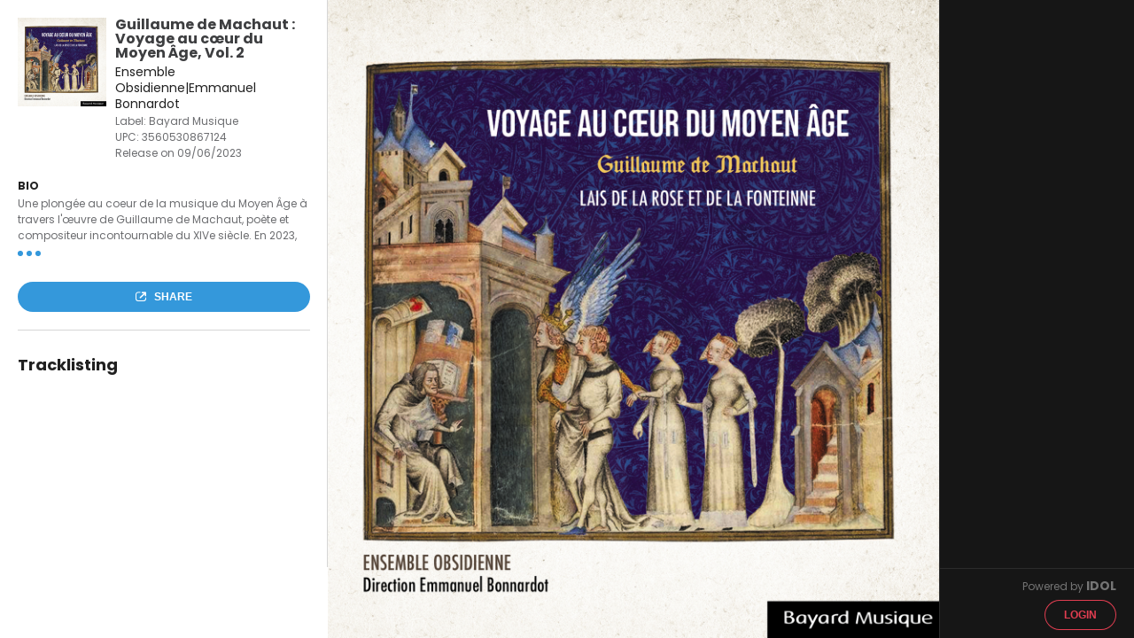

--- FILE ---
content_type: text/html; charset=utf-8
request_url: https://play.idol.io/ensemble-obsidienne-emmanuel-bonnardot-guillaume-de-machaut-voyage-au-coeur-du-moyen-age-vol-2
body_size: 17300
content:
<!DOCTYPE html>
<html>
<head>
<meta content='IE=edge,chrome=1' http-equiv='X-UA-Compatible'>
<meta content='width=device-width, initial-scale=1, maximum-scale=1' name='viewport'>
<meta content='noindex' name='robots'>
<title>Guillaume de Machaut : Voyage au cœur du Moyen Âge, Vol. 2</title>
<link rel="stylesheet" href="//fonts.googleapis.com/css?family=Lato:400,700" />
<link rel="stylesheet" href="/assets/promo-06008abb9f5e805bc7c5192e3cf043947c43165affa240484ddc66843ba2d5e0.css" />
<meta content='Une plongée au coeur de la musique du Moyen Âge à travers l&#39;œuvre de Guillaume de Machaut, poète et compositeur incontournable du XIVe siècle.
En 2023, l&#39;ensemble Obsidienne, dirigé par Emmanuel Bonnardot, fête ses 30 ans d&#39;activité musicale. Le public ne s&#39;ennuie jamais avec les membres enthousiastes de cette formation qui sont tout autant chanteurs, musiciens (ils jouent de toutes sortes d&#39;instruments médiévaux) que comédiens. Pour marquer ce jubilée, Obsidienne a choisi de passer cette année en compagnie de Guillaume de Machaut, grand poète et compositeur du XIVe siècle, pionnier du développement de la musique polyphonique occidentale.
Ce CD nous permet de découvrir deux de ses grands poèmes lyriques, le &quot;lai de la Rose&quot; et le &quot;lai de la Fonteinne&quot; que le grand artiste rémois a écrits et mis en musique.
Composé vers 1340, le &quot;lai de la Fonteinne&quot; (Je ne cesse de prier…) est une louange à la Vierge et une méditation sur la nature de la Trinité. Le &quot;lai de la Rose&quot; (Pour vivre joliment…) est un poème d&#39;amour courtois. Les sonorités instrumentales (psaltérion, tympanon, citole, rebec, flûtes…) des musiciens d&#39;Obsidienne offrent un accompagnement coloré aux voix subtiles d&#39;hommes, de femmes qui portent la poésie du trouvère Machaut.' property='og:description'>
<meta content='Guillaume de Machaut : Voyage au cœur du Moyen Âge, Vol. 2' property='og:title'>
<meta content='https://api.idol.io/derivations/image/thumb/75/75/eyJpZCI6IjIwMjMvMDgvMDMvaW1hZ2VzL2E5ODZkZDQ0M2YzMDc1NmM2YmY3MGNkNjlhZTQ0YjhiLmpwZWciLCJzdG9yYWdlIjoic3RvcmUifQ?signature=6462180999bf97f5b2a94fad6e294b6d5977c595d86f6fd776fd08ff2126c2ab' property='og:image'>
<meta content='200' property='og:image:width'>
<meta content='200' property='og:image:height'>
<meta content='Guillaume de Machaut : Voyage au cœur du Moyen Âge, Vol. 2' property='twitter:title'>
<meta content='@idol_io' property='twitter:site'>
<meta content='https://play.idol.io/ensemble-obsidienne-emmanuel-bonnardot-guillaume-de-machaut-voyage-au-coeur-du-moyen-age-vol-2' property='twitter:url'>
<meta content='Une plongée au coeur de la musique du Moyen Âge à travers l&#39;œuvre de Guillaume de Machaut, poète et compositeur incontournable du XIVe siècle.
En 2023, l&#39;ensemble Obsidienne, dirigé par Emmanuel Bonnardot, fête ses 30 ans d&#39;activité musicale. Le public ne s&#39;ennuie jamais avec les membres enthousiastes de cette formation qui sont tout autant chanteurs, musiciens (ils jouent de toutes sortes d&#39;instruments médiévaux) que comédiens. Pour marquer ce jubilée, Obsidienne a choisi de passer cette année en compagnie de Guillaume de Machaut, grand poète et compositeur du XIVe siècle, pionnier du développement de la musique polyphonique occidentale.
Ce CD nous permet de découvrir deux de ses grands poèmes lyriques, le &quot;lai de la Rose&quot; et le &quot;lai de la Fonteinne&quot; que le grand artiste rémois a écrits et mis en musique.
Composé vers 1340, le &quot;lai de la Fonteinne&quot; (Je ne cesse de prier…) est une louange à la Vierge et une méditation sur la nature de la Trinité. Le &quot;lai de la Rose&quot; (Pour vivre joliment…) est un poème d&#39;amour courtois. Les sonorités instrumentales (psaltérion, tympanon, citole, rebec, flûtes…) des musiciens d&#39;Obsidienne offrent un accompagnement coloré aux voix subtiles d&#39;hommes, de femmes qui portent la poésie du trouvère Machaut. - Bayard Musique' property='twitter:description'>
<meta content='https://api.idol.io/derivations/image/thumb/800/800/eyJpZCI6IjIwMjMvMDgvMDMvaW1hZ2VzL2E5ODZkZDQ0M2YzMDc1NmM2YmY3MGNkNjlhZTQ0YjhiLmpwZWciLCJzdG9yYWdlIjoic3RvcmUifQ?signature=ffd960c546edf3ea4eba9392e61bb7f9d096e54a103d298af990147e0fc65b8e' property='twitter:image'>
<meta content='product' property='twitter:card'>
<meta content='music.album' property='og:type'>
<meta content='2023-09-06' property='music:release_date'>
<meta content='original_release' property='music:release_type'>
<meta content='Artist' property='twitter:label1'>
<meta content='Ensemble Obsidienne|Emmanuel Bonnardot' property='twitter:data1'>
<meta content='Date' property='twitter:label2'>
<meta content='06 Sep 2023' property='twitter:data2'>
<script>
  var country = {"id":223,"code_alpha_2":"US","code_alpha_3":"usa","numeric_code":"840","currency_id":4,"created_at":"2020-04-15T14:58:24.869+02:00","updated_at":"2025-11-26T18:15:58.296+01:00"};
</script>
<script>
  (function(w,d,s,l,i){w[l]=w[l]||[];w[l].push({'gtm.start':
  new Date().getTime(),event:'gtm.js'});var f=d.getElementsByTagName(s)[0],
  j=d.createElement(s),dl=l!='dataLayer'?'&l='+l:'';j.async=true;j.src=
  'https://www.googletagmanager.com/gtm.js?id='+i+dl;f.parentNode.insertBefore(j,f);
  })(window,document,'script','dataLayer','GTM-TWWTRSC');
</script>
<script>
  (function(i,s,o,g,r,a,m){i['GoogleAnalyticsObject']=r;i[r]=i[r]||function(){
  (i[r].q=i[r].q||[]).push(arguments)},i[r].l=1*new Date();a=s.createElement(o),
  m=s.getElementsByTagName(o)[0];a.async=1;a.src=g;m.parentNode.insertBefore(a,m)
  })(window,document,'script','//www.google-analytics.com/analytics.js','ga');
  ga('create', 'UA-7091562-3', 'auto');
  ga('require', 'displayfeatures');
</script>
</head>
<body class=''>
<noscript>
<iframe height='0' src='https://www.googletagmanager.com/ns.html?id=GTM-TWWTRSC' style='display:none;visibility:hidden' width='0'></iframe>
</noscript>
<div id='fb-root'>
<script>
  (function(d, s, id) {
    var js, fjs = d.getElementsByTagName(s)[0];
    if (d.getElementById(id)) return;
    js = d.createElement(s); js.id = id;
    js.src = "//connect.facebook.net/fr_FR/all.js#xfbml=1&appId=285391514821505";
    fjs.parentNode.insertBefore(js, fjs);
  }(document, 'script', 'facebook-jssdk'));
</script>
</div>
<script src="/assets/promo-b5b74b0197957388d047fbf3284236d01d4a26a17be3e934c622354c727f838c.js"></script>
<script src="//platform.twitter.com/widgets.js"></script>
<script src="//apis.google.com/js/plusone.js"></script>
<div class='row'>
<div data-pjax-container><title>Guillaume de Machaut : Voyage au cœur du Moyen Âge, Vol. 2</title>
<script>
  var playlist_url = "https://play.idol.io/ensemble-obsidienne-emmanuel-bonnardot-guillaume-de-machaut-voyage-au-coeur-du-moyen-age-vol-2/player.json?current_user=";
  var player_url = "https://play.idol.io/ensemble-obsidienne-emmanuel-bonnardot-guillaume-de-machaut-voyage-au-coeur-du-moyen-age-vol-2/player?current_user=";
  I18n.defaultLocale = "en";
  I18n.locale = "en";
</script>
<style>
  .highlight {
    color: #3498db; }
    .highlight:hover {
      color: #217dbb; }
  
  .button-highlight {
    background-color: #3498db; }
    .button-highlight:hover, .button-highlight:focus {
      background-color: #217dbb; }
  
  .background {
    background: url("/derivations/image/thumb/1500/1500/eyJpZCI6IjIwMjMvMDgvMDMvaW1hZ2VzL2E5ODZkZDQ0M2YzMDc1NmM2YmY3MGNkNjlhZTQ0YjhiLmpwZWciLCJzdG9yYWdlIjoic3RvcmUifQ?signature=d7130a1da84a482c5577446b254130f8c5e9fde96ad9abd50155be8a4a18bf30"); }
  
  .open-link-container .open-link-content, .open-link-container .close-link-content, .close-link-container .open-link-content, .close-link-container .close-link-content {
    background: #3498db; }
    .open-link-container .open-link-content:before, .open-link-container .open-link-content:after, .open-link-container .close-link-content:before, .open-link-container .close-link-content:after, .close-link-container .open-link-content:before, .close-link-container .open-link-content:after, .close-link-container .close-link-content:before, .close-link-container .close-link-content:after {
      background: #3498db; }
  
  input[type="range"]::-webkit-slider-thumb, input[type='range']::-moz-range-thumb {
    background: #3498db; }
  
  .pp-right-concerts ul li a .concert-location i:before {
    color: #3498db; }
  .pp-right-concerts ul li a .icon-arrow-right {
    color: #3498db; }
</style>

<div class='login'><a class="button" href="/users/sign_in">Login</a></div>
<script>
  var current_player_url = "https://play.idol.io/ensemble-obsidienne-emmanuel-bonnardot-guillaume-de-machaut-voyage-au-coeur-du-moyen-age-vol-2/player?current_user=";
</script>
<div class='promo page pp-release' itemscope itemtype='http://schema.org/MusicAlbum'>
<div class='responsive-cover'>
<img src="/derivations/image/thumb/1500/1500/eyJpZCI6IjIwMjMvMDgvMDMvaW1hZ2VzL2E5ODZkZDQ0M2YzMDc1NmM2YmY3MGNkNjlhZTQ0YjhiLmpwZWciLCJzdG9yYWdlIjoic3RvcmUifQ?signature=d7130a1da84a482c5577446b254130f8c5e9fde96ad9abd50155be8a4a18bf30" />
</div>

<div class='pp-left'>
<div class='pp-left-content product'>
<div class='pp-left-bio'>
<div class='bio-content product'>
<div class='photo-trick drop_zone small'>
<img src="/derivations/image/thumb/200/200/eyJpZCI6IjIwMjMvMDgvMDMvaW1hZ2VzL2E5ODZkZDQ0M2YzMDc1NmM2YmY3MGNkNjlhZTQ0YjhiLmpwZWciLCJzdG9yYWdlIjoic3RvcmUifQ?signature=37d94f62ea88d18dc68099c5ac43441f95df249745bff17af329b91db6076948" />
</div>
<div class='bio-txt'>
<img src="/derivations/image/thumb/200/200/eyJpZCI6IjIwMjMvMDgvMDMvaW1hZ2VzL2E5ODZkZDQ0M2YzMDc1NmM2YmY3MGNkNjlhZTQ0YjhiLmpwZWciLCJzdG9yYWdlIjoic3RvcmUifQ?signature=37d94f62ea88d18dc68099c5ac43441f95df249745bff17af329b91db6076948" />
</div>
<div class='product-infos'>
<h1 class='product-name' itemprop='name'>Guillaume de Machaut : Voyage au cœur du Moyen Âge, Vol. 2</h1>
<p class='product-artist-name'>Ensemble Obsidienne|Emmanuel Bonnardot</p>
<p class='secondary-info'>
Label:
Bayard Musique
</p>
<p class='secondary-info'>
UPC:
<span>3560530867124</span>
</p>
<p class='secondary-info' content='2023-09-06' itemprop='datePublished'>
Release on 09/06/2023
</p>
</div>
<div class='bio'>
<p class='bio-title'>Bio</p>
<div class='biography read-more'>
Une plongée au coeur de la musique du Moyen Âge à travers l'œuvre de Guillaume de Machaut, poète et compositeur incontournable du XIVe siècle.
En 2023, l'ensemble Obsidienne, dirigé par Emmanuel Bonnardot, fête ses 30 ans d'activité musicale. Le public ne s'ennuie jamais avec les membres enthousiastes de cette formation qui sont tout autant chanteurs, musiciens (ils jouent de toutes sortes d'instruments médiévaux) que comédiens. Pour marquer ce jubilée, Obsidienne a choisi de passer cette année en compagnie de Guillaume de Machaut, grand poète et compositeur du XIVe siècle, pionnier du développement de la musique polyphonique occidentale.
Ce CD nous permet de découvrir deux de ses grands poèmes lyriques, le "lai de la Rose" et le "lai de la Fonteinne" que le grand artiste rémois a écrits et mis en musique.
Composé vers 1340, le "lai de la Fonteinne" (Je ne cesse de prier…) est une louange à la Vierge et une méditation sur la nature de la Trinité. Le "lai de la Rose" (Pour vivre joliment…) est un poème d'amour courtois. Les sonorités instrumentales (psaltérion, tympanon, citole, rebec, flûtes…) des musiciens d'Obsidienne offrent un accompagnement coloré aux voix subtiles d'hommes, de femmes qui portent la poésie du trouvère Machaut.
</div>
</div>
</div>
<div class='btn-container'>
<div class='button button-highlight btn-share'>
<i class='icon-share'></i>
Share
</div>
</div>
<div class='clear'></div>
</div>

<div class='pp-left-tracklisting'>
<h3>Tracklisting</h3>
<meta content='26' itemprop='numTracks'>
</div>
</div>
</div>
<div class='pp-right product'>
<div class='pp-right-content'>

</div>
</div>
<div class='pp-center background'></div>
<footer>
<p>
Powered by
<a target="_blank" href="http://idol.io">IDOL</a>
</p>
</footer>
</div>

<div class='reveal-modal' data-reveal='' id='share'>
<dl class='tabs' data-tab=''>
<dd class='tabs-item-share-social active'>
<a href='#panel2-1'>Share</a>
</dd>
<dd class='tabs-item-share-player'>
<a href='#panel2-2'>Custom player</a>
</dd>
</dl>
<div class='tabs-content'>
<div class='content tabs-content-share-social active' id='panel2-1'>
<div class='row' id='social-share'>
<div class='social-links large-6 column'>
<p>Share on social networks</p>
<div class='social-links-content'>
<i class='icon-social-facebook social-share-popup'></i>
<a target="_blank" href="https://twitter.com/intent/tweet?text=Guillaume+de+Machaut+%3A+Voyage+au+c%C5%93ur+du+Moyen+%C3%82ge%2C+Vol.+2&amp;url=https%3A%2F%2Fplay.idol.io%2Fensemble-obsidienne-emmanuel-bonnardot-guillaume-de-machaut-voyage-au-coeur-du-moyen-age-vol-2"><i class='icon-social-twitter'></i>
</a><a target="_blank" href="http://plus.google.com"><i class='icon-social-google'></i>
</a><a target="_blank" href="http://www.tumblr.com/share/photo?caption=Guillaume+de+Machaut+%3A+Voyage+au+c%C5%93ur+du+Moyen+%C3%82ge%2C+Vol.+2&amp;clickthru=https%3A%2F%2Fplay.idol.io%2Fensemble-obsidienne-emmanuel-bonnardot-guillaume-de-machaut-voyage-au-coeur-du-moyen-age-vol-2&amp;source=https%3A%2F%2Fapi.idol.io%2Fderivations%2Fimage%2Fthumb%2F800%2F800%2FeyJpZCI6IjIwMjMvMDgvMDMvaW1hZ2VzL2E5ODZkZDQ0M2YzMDc1NmM2YmY3MGNkNjlhZTQ0YjhiLmpwZWciLCJzdG9yYWdlIjoic3RvcmUifQ%3Fsignature%3Dffd960c546edf3ea4eba9392e61bb7f9d096e54a103d298af990147e0fc65b8e"><i class='icon-social-tumblr'></i>
</a></div>
</div>
</div>

</div>
<div class='content tabs-content-share-player' id='panel2-2'>
<div class='row'>
<div class='formulaire large-6 medium-4 column'>
<form id="form" action="#" accept-charset="UTF-8" method="post"><input type="hidden" name="authenticity_token" value="JUiCE3jYe_-_cj5lukR9tO1M1QjD01a0qjgwb97kHim6lRBoPgpWGz9oD33pdKk6l3Kg-Y4FRPAd5uzvH10i_Q" autocomplete="off" /><div id='user-inputs'>
<div class='format'>
<p class='number'>1</p>
<p class='title'>Choose a player format</p>
<div class='radio-container row'>
<div class='large-3 medium-4 column'>
<input checked='checked' id='large' name='kind' type='radio' value='large'>
<label class='share-player-format-large' for='large'>
Large
</label>
<div id='large-img'>
<img src="/derivations/image/thumb/75/75/eyJpZCI6IjIwMjMvMDgvMDMvaW1hZ2VzL2E5ODZkZDQ0M2YzMDc1NmM2YmY3MGNkNjlhZTQ0YjhiLmpwZWciLCJzdG9yYWdlIjoic3RvcmUifQ?signature=6462180999bf97f5b2a94fad6e294b6d5977c595d86f6fd776fd08ff2126c2ab" />
</div>
</div>
<div class='large-5 medium-4 column'>
<input id='medium' name='kind' type='radio' value='medium'>
<label class='share-player-format-medium' for='medium'>
Medium
</label>
<div id='medium-img'>
<img src="/derivations/image/thumb/75/75/eyJpZCI6IjIwMjMvMDgvMDMvaW1hZ2VzL2E5ODZkZDQ0M2YzMDc1NmM2YmY3MGNkNjlhZTQ0YjhiLmpwZWciLCJzdG9yYWdlIjoic3RvcmUifQ?signature=6462180999bf97f5b2a94fad6e294b6d5977c595d86f6fd776fd08ff2126c2ab" />
</div>
</div>
<div class='large-4 medium-4 column'>
<input id='small' name='kind' type='radio' value='small'>
<label class='share-player-format-small' for='small'>
Small
</label>
<div id='small-img'>
<img src="/derivations/image/thumb/75/75/eyJpZCI6IjIwMjMvMDgvMDMvaW1hZ2VzL2E5ODZkZDQ0M2YzMDc1NmM2YmY3MGNkNjlhZTQ0YjhiLmpwZWciLCJzdG9yYWdlIjoic3RvcmUifQ?signature=6462180999bf97f5b2a94fad6e294b6d5977c595d86f6fd776fd08ff2126c2ab" />
</div>
</div>
</div>
</div>
<div class='customize'>
<p class='number'>2</p>
<p class='title'>Customize your player</p>
<div class='color-picker'>
<div class='theme row'>
<input type="hidden" name="theme" id="theme" value="white" autocomplete="off" />
<p class='large-2 columns'>Theme</p>
<ul class='large-10 columns'>
<li class='theme-btn white' data-color='white'></li>
<li class='theme-btn black' data-color='black'></li>
</ul>
</div>
<div class='accent row'>
<input type="hidden" name="accent" id="accent" value="grey" autocomplete="off" />
<p class='large-2 columns'>Accent</p>
<ul class='large-10 columns'>
<li class='accent-btn soft-black' data-color='soft-black'></li>
<li class='accent-btn grey' data-color='grey'></li>
<li class='accent-btn blue' data-color='blue'></li>
<li class='accent-btn purple' data-color='purple'></li>
<li class='accent-btn red' data-color='red'></li>
<li class='accent-btn orange' data-color='orange'></li>
<li class='accent-btn green' data-color='green'></li>
</ul>
</div>
<div class='size row'>
<p class='large-size large-12 column'>
The player width will scale automatically between
<span class='bold'>300px</span>
and
<span class='bold'>350px</span>
</p>
<p class='medium-size large-12 column'>
The player width will scale automatically between
<span class='bold'>300px</span>
and
<span class='bold'>640px</span>
</p>
<p class='small-size large-12 column'>
The player width will scale automatically between
<span class='bold'>300px</span>
and
<span class='bold'>480px</span>
</p>
</div>
</div>
</div>
</div>
</form><div class='embed-code'>
<p class='number'>3</p>
<p class='title'>Get the embed code</p>
<textarea id="embed-code" onclick="this.focus();this.select()" readonly="readonly" name="player[embed]">
</textarea>
<p>Copy this code and paste it wherever you want</p>
</div>
</div>
<div class='player-preview large-6 medium-8 column'></div>
</div>

</div>
<a class='close-reveal-modal'>
<i class='icon-circle-close'></i>
</a>
</div>
</div>

<script>
  ga('send', 'pageview', "/ensemble-obsidienne-emmanuel-bonnardot-guillaume-de-machaut-voyage-au-coeur-du-moyen-age-vol-2");
</script>
</div>
</div>

<script>
  I18n.defaultLocale = "en";
  I18n.locale = "en";
</script>

</body>
</html>


--- FILE ---
content_type: text/css
request_url: https://play.idol.io/assets/promo-06008abb9f5e805bc7c5192e3cf043947c43165affa240484ddc66843ba2d5e0.css
body_size: 52714
content:
@import url("https://fonts.googleapis.com/css2?family=Poppins:ital,wght@0,400;0,500;0,600;0,700;1,400;1,500;1,600;1,700&display=swap");
/* line 348, /usr/local/bundle/gems/foundation-rails-5.5.1.2/vendor/assets/stylesheets/foundation/components/_global.scss */
meta.foundation-version {
  font-family: "/5.5.1/";
}

/* line 352, /usr/local/bundle/gems/foundation-rails-5.5.1.2/vendor/assets/stylesheets/foundation/components/_global.scss */
meta.foundation-mq-small {
  font-family: "/only screen/";
  width: 0;
}

/* line 357, /usr/local/bundle/gems/foundation-rails-5.5.1.2/vendor/assets/stylesheets/foundation/components/_global.scss */
meta.foundation-mq-small-only {
  font-family: "/only screen and (max-width: 40em)/";
  width: 0;
}

/* line 362, /usr/local/bundle/gems/foundation-rails-5.5.1.2/vendor/assets/stylesheets/foundation/components/_global.scss */
meta.foundation-mq-medium {
  font-family: "/only screen and (min-width:40.063em)/";
  width: 40.063em;
}

/* line 367, /usr/local/bundle/gems/foundation-rails-5.5.1.2/vendor/assets/stylesheets/foundation/components/_global.scss */
meta.foundation-mq-medium-only {
  font-family: "/only screen and (min-width:40.063em) and (max-width:50em)/";
  width: 40.063em;
}

/* line 372, /usr/local/bundle/gems/foundation-rails-5.5.1.2/vendor/assets/stylesheets/foundation/components/_global.scss */
meta.foundation-mq-large {
  font-family: "/only screen and (min-width:50.063em)/";
  width: 50.063em;
}

/* line 377, /usr/local/bundle/gems/foundation-rails-5.5.1.2/vendor/assets/stylesheets/foundation/components/_global.scss */
meta.foundation-mq-large-only {
  font-family: "/only screen and (min-width:50.063em) and (max-width:90em)/";
  width: 50.063em;
}

/* line 382, /usr/local/bundle/gems/foundation-rails-5.5.1.2/vendor/assets/stylesheets/foundation/components/_global.scss */
meta.foundation-mq-xlarge {
  font-family: "/only screen and (min-width:90.063em)/";
  width: 90.063em;
}

/* line 387, /usr/local/bundle/gems/foundation-rails-5.5.1.2/vendor/assets/stylesheets/foundation/components/_global.scss */
meta.foundation-mq-xlarge-only {
  font-family: "/only screen and (min-width:90.063em) and (max-width:120em)/";
  width: 90.063em;
}

/* line 392, /usr/local/bundle/gems/foundation-rails-5.5.1.2/vendor/assets/stylesheets/foundation/components/_global.scss */
meta.foundation-mq-xxlarge {
  font-family: "/only screen and (min-width:120.063em)/";
  width: 120.063em;
}

/* line 397, /usr/local/bundle/gems/foundation-rails-5.5.1.2/vendor/assets/stylesheets/foundation/components/_global.scss */
meta.foundation-data-attribute-namespace {
  font-family: false;
}

/* line 404, /usr/local/bundle/gems/foundation-rails-5.5.1.2/vendor/assets/stylesheets/foundation/components/_global.scss */
html, body {
  height: 100%;
}

/* line 407, /usr/local/bundle/gems/foundation-rails-5.5.1.2/vendor/assets/stylesheets/foundation/components/_global.scss */
*,
*:before,
*:after {
  -webkit-box-sizing: border-box;
  -moz-box-sizing: border-box;
  box-sizing: border-box;
}

/* line 413, /usr/local/bundle/gems/foundation-rails-5.5.1.2/vendor/assets/stylesheets/foundation/components/_global.scss */
html,
body {
  font-size: 100%;
}

/* line 417, /usr/local/bundle/gems/foundation-rails-5.5.1.2/vendor/assets/stylesheets/foundation/components/_global.scss */
body {
  background: #fff;
  color: #202020;
  padding: 0;
  margin: 0;
  font-family: "Helvetica Neue", Helvetica, Roboto, Arial, sans-serif;
  font-weight: normal;
  font-style: normal;
  line-height: 1.5;
  position: relative;
  cursor: auto;
}

/* line 430, /usr/local/bundle/gems/foundation-rails-5.5.1.2/vendor/assets/stylesheets/foundation/components/_global.scss */
a:hover {
  cursor: pointer;
}

/* line 433, /usr/local/bundle/gems/foundation-rails-5.5.1.2/vendor/assets/stylesheets/foundation/components/_global.scss */
img {
  max-width: 100%;
  height: auto;
}

/* line 435, /usr/local/bundle/gems/foundation-rails-5.5.1.2/vendor/assets/stylesheets/foundation/components/_global.scss */
img {
  -ms-interpolation-mode: bicubic;
}

/* line 439, /usr/local/bundle/gems/foundation-rails-5.5.1.2/vendor/assets/stylesheets/foundation/components/_global.scss */
#map_canvas img,
#map_canvas embed,
#map_canvas object,
.map_canvas img,
.map_canvas embed,
.map_canvas object {
  max-width: none !important;
}

/* line 446, /usr/local/bundle/gems/foundation-rails-5.5.1.2/vendor/assets/stylesheets/foundation/components/_global.scss */
.left {
  float: left !important;
}

/* line 447, /usr/local/bundle/gems/foundation-rails-5.5.1.2/vendor/assets/stylesheets/foundation/components/_global.scss */
.right {
  float: right !important;
}

/* line 172, /usr/local/bundle/gems/foundation-rails-5.5.1.2/vendor/assets/stylesheets/foundation/components/_global.scss */
.clearfix:before, .clearfix:after {
  content: " ";
  display: table;
}
/* line 173, /usr/local/bundle/gems/foundation-rails-5.5.1.2/vendor/assets/stylesheets/foundation/components/_global.scss */
.clearfix:after {
  clear: both;
}

/* line 451, /usr/local/bundle/gems/foundation-rails-5.5.1.2/vendor/assets/stylesheets/foundation/components/_global.scss */
.hide {
  display: none;
}

/* line 456, /usr/local/bundle/gems/foundation-rails-5.5.1.2/vendor/assets/stylesheets/foundation/components/_global.scss */
.invisible {
  visibility: hidden;
}

/* line 462, /usr/local/bundle/gems/foundation-rails-5.5.1.2/vendor/assets/stylesheets/foundation/components/_global.scss */
.antialiased {
  -webkit-font-smoothing: antialiased;
  -moz-osx-font-smoothing: grayscale;
}

/* line 465, /usr/local/bundle/gems/foundation-rails-5.5.1.2/vendor/assets/stylesheets/foundation/components/_global.scss */
img {
  display: inline-block;
  vertical-align: middle;
}

/* line 475, /usr/local/bundle/gems/foundation-rails-5.5.1.2/vendor/assets/stylesheets/foundation/components/_global.scss */
textarea {
  height: auto;
  min-height: 50px;
}

/* line 478, /usr/local/bundle/gems/foundation-rails-5.5.1.2/vendor/assets/stylesheets/foundation/components/_global.scss */
select {
  width: 100%;
}

/* line 232, /usr/local/bundle/gems/foundation-rails-5.5.1.2/vendor/assets/stylesheets/foundation/components/_grid.scss */
.row {
  width: 100%;
  margin-left: auto;
  margin-right: auto;
  margin-top: 0;
  margin-bottom: 0;
  max-width: 100%;
}
/* line 172, /usr/local/bundle/gems/foundation-rails-5.5.1.2/vendor/assets/stylesheets/foundation/components/_global.scss */
.row:before, .row:after {
  content: " ";
  display: table;
}
/* line 173, /usr/local/bundle/gems/foundation-rails-5.5.1.2/vendor/assets/stylesheets/foundation/components/_global.scss */
.row:after {
  clear: both;
}
/* line 236, /usr/local/bundle/gems/foundation-rails-5.5.1.2/vendor/assets/stylesheets/foundation/components/_grid.scss */
.row.collapse > .column,
.row.collapse > .columns {
  padding-left: 0;
  padding-right: 0;
}
/* line 239, /usr/local/bundle/gems/foundation-rails-5.5.1.2/vendor/assets/stylesheets/foundation/components/_grid.scss */
.row.collapse .row {
  margin-left: 0;
  margin-right: 0;
}
/* line 242, /usr/local/bundle/gems/foundation-rails-5.5.1.2/vendor/assets/stylesheets/foundation/components/_grid.scss */
.row .row {
  width: auto;
  margin-left: -0.9375rem;
  margin-right: -0.9375rem;
  margin-top: 0;
  margin-bottom: 0;
  max-width: none;
}
/* line 172, /usr/local/bundle/gems/foundation-rails-5.5.1.2/vendor/assets/stylesheets/foundation/components/_global.scss */
.row .row:before, .row .row:after {
  content: " ";
  display: table;
}
/* line 173, /usr/local/bundle/gems/foundation-rails-5.5.1.2/vendor/assets/stylesheets/foundation/components/_global.scss */
.row .row:after {
  clear: both;
}
/* line 243, /usr/local/bundle/gems/foundation-rails-5.5.1.2/vendor/assets/stylesheets/foundation/components/_grid.scss */
.row .row.collapse {
  width: auto;
  margin: 0;
  max-width: none;
}
/* line 172, /usr/local/bundle/gems/foundation-rails-5.5.1.2/vendor/assets/stylesheets/foundation/components/_global.scss */
.row .row.collapse:before, .row .row.collapse:after {
  content: " ";
  display: table;
}
/* line 173, /usr/local/bundle/gems/foundation-rails-5.5.1.2/vendor/assets/stylesheets/foundation/components/_global.scss */
.row .row.collapse:after {
  clear: both;
}

/* line 247, /usr/local/bundle/gems/foundation-rails-5.5.1.2/vendor/assets/stylesheets/foundation/components/_grid.scss */
.column,
.columns {
  padding-left: 0.9375rem;
  padding-right: 0.9375rem;
  width: 100%;
  float: left;
}

/* line 250, /usr/local/bundle/gems/foundation-rails-5.5.1.2/vendor/assets/stylesheets/foundation/components/_grid.scss */
[class*="column"] + [class*="column"]:last-child {
  float: right;
}

/* line 251, /usr/local/bundle/gems/foundation-rails-5.5.1.2/vendor/assets/stylesheets/foundation/components/_grid.scss */
[class*="column"] + [class*="column"].end {
  float: left;
}

@media only screen {
  /* line 159, /usr/local/bundle/gems/foundation-rails-5.5.1.2/vendor/assets/stylesheets/foundation/components/_grid.scss */
  .small-push-0 {
    position: relative;
    left: 0%;
    right: auto;
  }

  /* line 162, /usr/local/bundle/gems/foundation-rails-5.5.1.2/vendor/assets/stylesheets/foundation/components/_grid.scss */
  .small-pull-0 {
    position: relative;
    right: 0%;
    left: auto;
  }

  /* line 159, /usr/local/bundle/gems/foundation-rails-5.5.1.2/vendor/assets/stylesheets/foundation/components/_grid.scss */
  .small-push-1 {
    position: relative;
    left: 8.33333%;
    right: auto;
  }

  /* line 162, /usr/local/bundle/gems/foundation-rails-5.5.1.2/vendor/assets/stylesheets/foundation/components/_grid.scss */
  .small-pull-1 {
    position: relative;
    right: 8.33333%;
    left: auto;
  }

  /* line 159, /usr/local/bundle/gems/foundation-rails-5.5.1.2/vendor/assets/stylesheets/foundation/components/_grid.scss */
  .small-push-2 {
    position: relative;
    left: 16.66667%;
    right: auto;
  }

  /* line 162, /usr/local/bundle/gems/foundation-rails-5.5.1.2/vendor/assets/stylesheets/foundation/components/_grid.scss */
  .small-pull-2 {
    position: relative;
    right: 16.66667%;
    left: auto;
  }

  /* line 159, /usr/local/bundle/gems/foundation-rails-5.5.1.2/vendor/assets/stylesheets/foundation/components/_grid.scss */
  .small-push-3 {
    position: relative;
    left: 25%;
    right: auto;
  }

  /* line 162, /usr/local/bundle/gems/foundation-rails-5.5.1.2/vendor/assets/stylesheets/foundation/components/_grid.scss */
  .small-pull-3 {
    position: relative;
    right: 25%;
    left: auto;
  }

  /* line 159, /usr/local/bundle/gems/foundation-rails-5.5.1.2/vendor/assets/stylesheets/foundation/components/_grid.scss */
  .small-push-4 {
    position: relative;
    left: 33.33333%;
    right: auto;
  }

  /* line 162, /usr/local/bundle/gems/foundation-rails-5.5.1.2/vendor/assets/stylesheets/foundation/components/_grid.scss */
  .small-pull-4 {
    position: relative;
    right: 33.33333%;
    left: auto;
  }

  /* line 159, /usr/local/bundle/gems/foundation-rails-5.5.1.2/vendor/assets/stylesheets/foundation/components/_grid.scss */
  .small-push-5 {
    position: relative;
    left: 41.66667%;
    right: auto;
  }

  /* line 162, /usr/local/bundle/gems/foundation-rails-5.5.1.2/vendor/assets/stylesheets/foundation/components/_grid.scss */
  .small-pull-5 {
    position: relative;
    right: 41.66667%;
    left: auto;
  }

  /* line 159, /usr/local/bundle/gems/foundation-rails-5.5.1.2/vendor/assets/stylesheets/foundation/components/_grid.scss */
  .small-push-6 {
    position: relative;
    left: 50%;
    right: auto;
  }

  /* line 162, /usr/local/bundle/gems/foundation-rails-5.5.1.2/vendor/assets/stylesheets/foundation/components/_grid.scss */
  .small-pull-6 {
    position: relative;
    right: 50%;
    left: auto;
  }

  /* line 159, /usr/local/bundle/gems/foundation-rails-5.5.1.2/vendor/assets/stylesheets/foundation/components/_grid.scss */
  .small-push-7 {
    position: relative;
    left: 58.33333%;
    right: auto;
  }

  /* line 162, /usr/local/bundle/gems/foundation-rails-5.5.1.2/vendor/assets/stylesheets/foundation/components/_grid.scss */
  .small-pull-7 {
    position: relative;
    right: 58.33333%;
    left: auto;
  }

  /* line 159, /usr/local/bundle/gems/foundation-rails-5.5.1.2/vendor/assets/stylesheets/foundation/components/_grid.scss */
  .small-push-8 {
    position: relative;
    left: 66.66667%;
    right: auto;
  }

  /* line 162, /usr/local/bundle/gems/foundation-rails-5.5.1.2/vendor/assets/stylesheets/foundation/components/_grid.scss */
  .small-pull-8 {
    position: relative;
    right: 66.66667%;
    left: auto;
  }

  /* line 159, /usr/local/bundle/gems/foundation-rails-5.5.1.2/vendor/assets/stylesheets/foundation/components/_grid.scss */
  .small-push-9 {
    position: relative;
    left: 75%;
    right: auto;
  }

  /* line 162, /usr/local/bundle/gems/foundation-rails-5.5.1.2/vendor/assets/stylesheets/foundation/components/_grid.scss */
  .small-pull-9 {
    position: relative;
    right: 75%;
    left: auto;
  }

  /* line 159, /usr/local/bundle/gems/foundation-rails-5.5.1.2/vendor/assets/stylesheets/foundation/components/_grid.scss */
  .small-push-10 {
    position: relative;
    left: 83.33333%;
    right: auto;
  }

  /* line 162, /usr/local/bundle/gems/foundation-rails-5.5.1.2/vendor/assets/stylesheets/foundation/components/_grid.scss */
  .small-pull-10 {
    position: relative;
    right: 83.33333%;
    left: auto;
  }

  /* line 159, /usr/local/bundle/gems/foundation-rails-5.5.1.2/vendor/assets/stylesheets/foundation/components/_grid.scss */
  .small-push-11 {
    position: relative;
    left: 91.66667%;
    right: auto;
  }

  /* line 162, /usr/local/bundle/gems/foundation-rails-5.5.1.2/vendor/assets/stylesheets/foundation/components/_grid.scss */
  .small-pull-11 {
    position: relative;
    right: 91.66667%;
    left: auto;
  }

  /* line 167, /usr/local/bundle/gems/foundation-rails-5.5.1.2/vendor/assets/stylesheets/foundation/components/_grid.scss */
  .column,
  .columns {
    position: relative;
    padding-left: 0.9375rem;
    padding-right: 0.9375rem;
    float: left;
  }

  /* line 172, /usr/local/bundle/gems/foundation-rails-5.5.1.2/vendor/assets/stylesheets/foundation/components/_grid.scss */
  .small-1 {
    width: 8.33333%;
  }

  /* line 172, /usr/local/bundle/gems/foundation-rails-5.5.1.2/vendor/assets/stylesheets/foundation/components/_grid.scss */
  .small-2 {
    width: 16.66667%;
  }

  /* line 172, /usr/local/bundle/gems/foundation-rails-5.5.1.2/vendor/assets/stylesheets/foundation/components/_grid.scss */
  .small-3 {
    width: 25%;
  }

  /* line 172, /usr/local/bundle/gems/foundation-rails-5.5.1.2/vendor/assets/stylesheets/foundation/components/_grid.scss */
  .small-4 {
    width: 33.33333%;
  }

  /* line 172, /usr/local/bundle/gems/foundation-rails-5.5.1.2/vendor/assets/stylesheets/foundation/components/_grid.scss */
  .small-5 {
    width: 41.66667%;
  }

  /* line 172, /usr/local/bundle/gems/foundation-rails-5.5.1.2/vendor/assets/stylesheets/foundation/components/_grid.scss */
  .small-6 {
    width: 50%;
  }

  /* line 172, /usr/local/bundle/gems/foundation-rails-5.5.1.2/vendor/assets/stylesheets/foundation/components/_grid.scss */
  .small-7 {
    width: 58.33333%;
  }

  /* line 172, /usr/local/bundle/gems/foundation-rails-5.5.1.2/vendor/assets/stylesheets/foundation/components/_grid.scss */
  .small-8 {
    width: 66.66667%;
  }

  /* line 172, /usr/local/bundle/gems/foundation-rails-5.5.1.2/vendor/assets/stylesheets/foundation/components/_grid.scss */
  .small-9 {
    width: 75%;
  }

  /* line 172, /usr/local/bundle/gems/foundation-rails-5.5.1.2/vendor/assets/stylesheets/foundation/components/_grid.scss */
  .small-10 {
    width: 83.33333%;
  }

  /* line 172, /usr/local/bundle/gems/foundation-rails-5.5.1.2/vendor/assets/stylesheets/foundation/components/_grid.scss */
  .small-11 {
    width: 91.66667%;
  }

  /* line 172, /usr/local/bundle/gems/foundation-rails-5.5.1.2/vendor/assets/stylesheets/foundation/components/_grid.scss */
  .small-12 {
    width: 100%;
  }

  /* line 176, /usr/local/bundle/gems/foundation-rails-5.5.1.2/vendor/assets/stylesheets/foundation/components/_grid.scss */
  .small-offset-0 {
    margin-left: 0% !important;
  }

  /* line 176, /usr/local/bundle/gems/foundation-rails-5.5.1.2/vendor/assets/stylesheets/foundation/components/_grid.scss */
  .small-offset-1 {
    margin-left: 8.33333% !important;
  }

  /* line 176, /usr/local/bundle/gems/foundation-rails-5.5.1.2/vendor/assets/stylesheets/foundation/components/_grid.scss */
  .small-offset-2 {
    margin-left: 16.66667% !important;
  }

  /* line 176, /usr/local/bundle/gems/foundation-rails-5.5.1.2/vendor/assets/stylesheets/foundation/components/_grid.scss */
  .small-offset-3 {
    margin-left: 25% !important;
  }

  /* line 176, /usr/local/bundle/gems/foundation-rails-5.5.1.2/vendor/assets/stylesheets/foundation/components/_grid.scss */
  .small-offset-4 {
    margin-left: 33.33333% !important;
  }

  /* line 176, /usr/local/bundle/gems/foundation-rails-5.5.1.2/vendor/assets/stylesheets/foundation/components/_grid.scss */
  .small-offset-5 {
    margin-left: 41.66667% !important;
  }

  /* line 176, /usr/local/bundle/gems/foundation-rails-5.5.1.2/vendor/assets/stylesheets/foundation/components/_grid.scss */
  .small-offset-6 {
    margin-left: 50% !important;
  }

  /* line 176, /usr/local/bundle/gems/foundation-rails-5.5.1.2/vendor/assets/stylesheets/foundation/components/_grid.scss */
  .small-offset-7 {
    margin-left: 58.33333% !important;
  }

  /* line 176, /usr/local/bundle/gems/foundation-rails-5.5.1.2/vendor/assets/stylesheets/foundation/components/_grid.scss */
  .small-offset-8 {
    margin-left: 66.66667% !important;
  }

  /* line 176, /usr/local/bundle/gems/foundation-rails-5.5.1.2/vendor/assets/stylesheets/foundation/components/_grid.scss */
  .small-offset-9 {
    margin-left: 75% !important;
  }

  /* line 176, /usr/local/bundle/gems/foundation-rails-5.5.1.2/vendor/assets/stylesheets/foundation/components/_grid.scss */
  .small-offset-10 {
    margin-left: 83.33333% !important;
  }

  /* line 176, /usr/local/bundle/gems/foundation-rails-5.5.1.2/vendor/assets/stylesheets/foundation/components/_grid.scss */
  .small-offset-11 {
    margin-left: 91.66667% !important;
  }

  /* line 179, /usr/local/bundle/gems/foundation-rails-5.5.1.2/vendor/assets/stylesheets/foundation/components/_grid.scss */
  .small-reset-order {
    margin-left: 0;
    margin-right: 0;
    left: auto;
    right: auto;
    float: left;
  }

  /* line 187, /usr/local/bundle/gems/foundation-rails-5.5.1.2/vendor/assets/stylesheets/foundation/components/_grid.scss */
  .column.small-centered,
  .columns.small-centered {
    margin-left: auto;
    margin-right: auto;
    float: none;
  }

  /* line 190, /usr/local/bundle/gems/foundation-rails-5.5.1.2/vendor/assets/stylesheets/foundation/components/_grid.scss */
  .column.small-uncentered,
  .columns.small-uncentered {
    margin-left: 0;
    margin-right: 0;
    float: left;
  }

  /* line 198, /usr/local/bundle/gems/foundation-rails-5.5.1.2/vendor/assets/stylesheets/foundation/components/_grid.scss */
  .column.small-centered:last-child,
  .columns.small-centered:last-child {
    float: none;
  }

  /* line 204, /usr/local/bundle/gems/foundation-rails-5.5.1.2/vendor/assets/stylesheets/foundation/components/_grid.scss */
  .column.small-uncentered:last-child,
  .columns.small-uncentered:last-child {
    float: left;
  }

  /* line 209, /usr/local/bundle/gems/foundation-rails-5.5.1.2/vendor/assets/stylesheets/foundation/components/_grid.scss */
  .column.small-uncentered.opposite,
  .columns.small-uncentered.opposite {
    float: right;
  }

  /* line 216, /usr/local/bundle/gems/foundation-rails-5.5.1.2/vendor/assets/stylesheets/foundation/components/_grid.scss */
  .row.small-collapse > .column,
  .row.small-collapse > .columns {
    padding-left: 0;
    padding-right: 0;
  }
  /* line 219, /usr/local/bundle/gems/foundation-rails-5.5.1.2/vendor/assets/stylesheets/foundation/components/_grid.scss */
  .row.small-collapse .row {
    margin-left: 0;
    margin-right: 0;
  }
  /* line 222, /usr/local/bundle/gems/foundation-rails-5.5.1.2/vendor/assets/stylesheets/foundation/components/_grid.scss */
  .row.small-uncollapse > .column,
  .row.small-uncollapse > .columns {
    padding-left: 0.9375rem;
    padding-right: 0.9375rem;
    float: left;
  }
}
@media only screen and (min-width: 40.063em) {
  /* line 159, /usr/local/bundle/gems/foundation-rails-5.5.1.2/vendor/assets/stylesheets/foundation/components/_grid.scss */
  .medium-push-0 {
    position: relative;
    left: 0%;
    right: auto;
  }

  /* line 162, /usr/local/bundle/gems/foundation-rails-5.5.1.2/vendor/assets/stylesheets/foundation/components/_grid.scss */
  .medium-pull-0 {
    position: relative;
    right: 0%;
    left: auto;
  }

  /* line 159, /usr/local/bundle/gems/foundation-rails-5.5.1.2/vendor/assets/stylesheets/foundation/components/_grid.scss */
  .medium-push-1 {
    position: relative;
    left: 8.33333%;
    right: auto;
  }

  /* line 162, /usr/local/bundle/gems/foundation-rails-5.5.1.2/vendor/assets/stylesheets/foundation/components/_grid.scss */
  .medium-pull-1 {
    position: relative;
    right: 8.33333%;
    left: auto;
  }

  /* line 159, /usr/local/bundle/gems/foundation-rails-5.5.1.2/vendor/assets/stylesheets/foundation/components/_grid.scss */
  .medium-push-2 {
    position: relative;
    left: 16.66667%;
    right: auto;
  }

  /* line 162, /usr/local/bundle/gems/foundation-rails-5.5.1.2/vendor/assets/stylesheets/foundation/components/_grid.scss */
  .medium-pull-2 {
    position: relative;
    right: 16.66667%;
    left: auto;
  }

  /* line 159, /usr/local/bundle/gems/foundation-rails-5.5.1.2/vendor/assets/stylesheets/foundation/components/_grid.scss */
  .medium-push-3 {
    position: relative;
    left: 25%;
    right: auto;
  }

  /* line 162, /usr/local/bundle/gems/foundation-rails-5.5.1.2/vendor/assets/stylesheets/foundation/components/_grid.scss */
  .medium-pull-3 {
    position: relative;
    right: 25%;
    left: auto;
  }

  /* line 159, /usr/local/bundle/gems/foundation-rails-5.5.1.2/vendor/assets/stylesheets/foundation/components/_grid.scss */
  .medium-push-4 {
    position: relative;
    left: 33.33333%;
    right: auto;
  }

  /* line 162, /usr/local/bundle/gems/foundation-rails-5.5.1.2/vendor/assets/stylesheets/foundation/components/_grid.scss */
  .medium-pull-4 {
    position: relative;
    right: 33.33333%;
    left: auto;
  }

  /* line 159, /usr/local/bundle/gems/foundation-rails-5.5.1.2/vendor/assets/stylesheets/foundation/components/_grid.scss */
  .medium-push-5 {
    position: relative;
    left: 41.66667%;
    right: auto;
  }

  /* line 162, /usr/local/bundle/gems/foundation-rails-5.5.1.2/vendor/assets/stylesheets/foundation/components/_grid.scss */
  .medium-pull-5 {
    position: relative;
    right: 41.66667%;
    left: auto;
  }

  /* line 159, /usr/local/bundle/gems/foundation-rails-5.5.1.2/vendor/assets/stylesheets/foundation/components/_grid.scss */
  .medium-push-6 {
    position: relative;
    left: 50%;
    right: auto;
  }

  /* line 162, /usr/local/bundle/gems/foundation-rails-5.5.1.2/vendor/assets/stylesheets/foundation/components/_grid.scss */
  .medium-pull-6 {
    position: relative;
    right: 50%;
    left: auto;
  }

  /* line 159, /usr/local/bundle/gems/foundation-rails-5.5.1.2/vendor/assets/stylesheets/foundation/components/_grid.scss */
  .medium-push-7 {
    position: relative;
    left: 58.33333%;
    right: auto;
  }

  /* line 162, /usr/local/bundle/gems/foundation-rails-5.5.1.2/vendor/assets/stylesheets/foundation/components/_grid.scss */
  .medium-pull-7 {
    position: relative;
    right: 58.33333%;
    left: auto;
  }

  /* line 159, /usr/local/bundle/gems/foundation-rails-5.5.1.2/vendor/assets/stylesheets/foundation/components/_grid.scss */
  .medium-push-8 {
    position: relative;
    left: 66.66667%;
    right: auto;
  }

  /* line 162, /usr/local/bundle/gems/foundation-rails-5.5.1.2/vendor/assets/stylesheets/foundation/components/_grid.scss */
  .medium-pull-8 {
    position: relative;
    right: 66.66667%;
    left: auto;
  }

  /* line 159, /usr/local/bundle/gems/foundation-rails-5.5.1.2/vendor/assets/stylesheets/foundation/components/_grid.scss */
  .medium-push-9 {
    position: relative;
    left: 75%;
    right: auto;
  }

  /* line 162, /usr/local/bundle/gems/foundation-rails-5.5.1.2/vendor/assets/stylesheets/foundation/components/_grid.scss */
  .medium-pull-9 {
    position: relative;
    right: 75%;
    left: auto;
  }

  /* line 159, /usr/local/bundle/gems/foundation-rails-5.5.1.2/vendor/assets/stylesheets/foundation/components/_grid.scss */
  .medium-push-10 {
    position: relative;
    left: 83.33333%;
    right: auto;
  }

  /* line 162, /usr/local/bundle/gems/foundation-rails-5.5.1.2/vendor/assets/stylesheets/foundation/components/_grid.scss */
  .medium-pull-10 {
    position: relative;
    right: 83.33333%;
    left: auto;
  }

  /* line 159, /usr/local/bundle/gems/foundation-rails-5.5.1.2/vendor/assets/stylesheets/foundation/components/_grid.scss */
  .medium-push-11 {
    position: relative;
    left: 91.66667%;
    right: auto;
  }

  /* line 162, /usr/local/bundle/gems/foundation-rails-5.5.1.2/vendor/assets/stylesheets/foundation/components/_grid.scss */
  .medium-pull-11 {
    position: relative;
    right: 91.66667%;
    left: auto;
  }

  /* line 167, /usr/local/bundle/gems/foundation-rails-5.5.1.2/vendor/assets/stylesheets/foundation/components/_grid.scss */
  .column,
  .columns {
    position: relative;
    padding-left: 0.9375rem;
    padding-right: 0.9375rem;
    float: left;
  }

  /* line 172, /usr/local/bundle/gems/foundation-rails-5.5.1.2/vendor/assets/stylesheets/foundation/components/_grid.scss */
  .medium-1 {
    width: 8.33333%;
  }

  /* line 172, /usr/local/bundle/gems/foundation-rails-5.5.1.2/vendor/assets/stylesheets/foundation/components/_grid.scss */
  .medium-2 {
    width: 16.66667%;
  }

  /* line 172, /usr/local/bundle/gems/foundation-rails-5.5.1.2/vendor/assets/stylesheets/foundation/components/_grid.scss */
  .medium-3 {
    width: 25%;
  }

  /* line 172, /usr/local/bundle/gems/foundation-rails-5.5.1.2/vendor/assets/stylesheets/foundation/components/_grid.scss */
  .medium-4 {
    width: 33.33333%;
  }

  /* line 172, /usr/local/bundle/gems/foundation-rails-5.5.1.2/vendor/assets/stylesheets/foundation/components/_grid.scss */
  .medium-5 {
    width: 41.66667%;
  }

  /* line 172, /usr/local/bundle/gems/foundation-rails-5.5.1.2/vendor/assets/stylesheets/foundation/components/_grid.scss */
  .medium-6 {
    width: 50%;
  }

  /* line 172, /usr/local/bundle/gems/foundation-rails-5.5.1.2/vendor/assets/stylesheets/foundation/components/_grid.scss */
  .medium-7 {
    width: 58.33333%;
  }

  /* line 172, /usr/local/bundle/gems/foundation-rails-5.5.1.2/vendor/assets/stylesheets/foundation/components/_grid.scss */
  .medium-8 {
    width: 66.66667%;
  }

  /* line 172, /usr/local/bundle/gems/foundation-rails-5.5.1.2/vendor/assets/stylesheets/foundation/components/_grid.scss */
  .medium-9 {
    width: 75%;
  }

  /* line 172, /usr/local/bundle/gems/foundation-rails-5.5.1.2/vendor/assets/stylesheets/foundation/components/_grid.scss */
  .medium-10 {
    width: 83.33333%;
  }

  /* line 172, /usr/local/bundle/gems/foundation-rails-5.5.1.2/vendor/assets/stylesheets/foundation/components/_grid.scss */
  .medium-11 {
    width: 91.66667%;
  }

  /* line 172, /usr/local/bundle/gems/foundation-rails-5.5.1.2/vendor/assets/stylesheets/foundation/components/_grid.scss */
  .medium-12 {
    width: 100%;
  }

  /* line 176, /usr/local/bundle/gems/foundation-rails-5.5.1.2/vendor/assets/stylesheets/foundation/components/_grid.scss */
  .medium-offset-0 {
    margin-left: 0% !important;
  }

  /* line 176, /usr/local/bundle/gems/foundation-rails-5.5.1.2/vendor/assets/stylesheets/foundation/components/_grid.scss */
  .medium-offset-1 {
    margin-left: 8.33333% !important;
  }

  /* line 176, /usr/local/bundle/gems/foundation-rails-5.5.1.2/vendor/assets/stylesheets/foundation/components/_grid.scss */
  .medium-offset-2 {
    margin-left: 16.66667% !important;
  }

  /* line 176, /usr/local/bundle/gems/foundation-rails-5.5.1.2/vendor/assets/stylesheets/foundation/components/_grid.scss */
  .medium-offset-3 {
    margin-left: 25% !important;
  }

  /* line 176, /usr/local/bundle/gems/foundation-rails-5.5.1.2/vendor/assets/stylesheets/foundation/components/_grid.scss */
  .medium-offset-4 {
    margin-left: 33.33333% !important;
  }

  /* line 176, /usr/local/bundle/gems/foundation-rails-5.5.1.2/vendor/assets/stylesheets/foundation/components/_grid.scss */
  .medium-offset-5 {
    margin-left: 41.66667% !important;
  }

  /* line 176, /usr/local/bundle/gems/foundation-rails-5.5.1.2/vendor/assets/stylesheets/foundation/components/_grid.scss */
  .medium-offset-6 {
    margin-left: 50% !important;
  }

  /* line 176, /usr/local/bundle/gems/foundation-rails-5.5.1.2/vendor/assets/stylesheets/foundation/components/_grid.scss */
  .medium-offset-7 {
    margin-left: 58.33333% !important;
  }

  /* line 176, /usr/local/bundle/gems/foundation-rails-5.5.1.2/vendor/assets/stylesheets/foundation/components/_grid.scss */
  .medium-offset-8 {
    margin-left: 66.66667% !important;
  }

  /* line 176, /usr/local/bundle/gems/foundation-rails-5.5.1.2/vendor/assets/stylesheets/foundation/components/_grid.scss */
  .medium-offset-9 {
    margin-left: 75% !important;
  }

  /* line 176, /usr/local/bundle/gems/foundation-rails-5.5.1.2/vendor/assets/stylesheets/foundation/components/_grid.scss */
  .medium-offset-10 {
    margin-left: 83.33333% !important;
  }

  /* line 176, /usr/local/bundle/gems/foundation-rails-5.5.1.2/vendor/assets/stylesheets/foundation/components/_grid.scss */
  .medium-offset-11 {
    margin-left: 91.66667% !important;
  }

  /* line 179, /usr/local/bundle/gems/foundation-rails-5.5.1.2/vendor/assets/stylesheets/foundation/components/_grid.scss */
  .medium-reset-order {
    margin-left: 0;
    margin-right: 0;
    left: auto;
    right: auto;
    float: left;
  }

  /* line 187, /usr/local/bundle/gems/foundation-rails-5.5.1.2/vendor/assets/stylesheets/foundation/components/_grid.scss */
  .column.medium-centered,
  .columns.medium-centered {
    margin-left: auto;
    margin-right: auto;
    float: none;
  }

  /* line 190, /usr/local/bundle/gems/foundation-rails-5.5.1.2/vendor/assets/stylesheets/foundation/components/_grid.scss */
  .column.medium-uncentered,
  .columns.medium-uncentered {
    margin-left: 0;
    margin-right: 0;
    float: left;
  }

  /* line 198, /usr/local/bundle/gems/foundation-rails-5.5.1.2/vendor/assets/stylesheets/foundation/components/_grid.scss */
  .column.medium-centered:last-child,
  .columns.medium-centered:last-child {
    float: none;
  }

  /* line 204, /usr/local/bundle/gems/foundation-rails-5.5.1.2/vendor/assets/stylesheets/foundation/components/_grid.scss */
  .column.medium-uncentered:last-child,
  .columns.medium-uncentered:last-child {
    float: left;
  }

  /* line 209, /usr/local/bundle/gems/foundation-rails-5.5.1.2/vendor/assets/stylesheets/foundation/components/_grid.scss */
  .column.medium-uncentered.opposite,
  .columns.medium-uncentered.opposite {
    float: right;
  }

  /* line 216, /usr/local/bundle/gems/foundation-rails-5.5.1.2/vendor/assets/stylesheets/foundation/components/_grid.scss */
  .row.medium-collapse > .column,
  .row.medium-collapse > .columns {
    padding-left: 0;
    padding-right: 0;
  }
  /* line 219, /usr/local/bundle/gems/foundation-rails-5.5.1.2/vendor/assets/stylesheets/foundation/components/_grid.scss */
  .row.medium-collapse .row {
    margin-left: 0;
    margin-right: 0;
  }
  /* line 222, /usr/local/bundle/gems/foundation-rails-5.5.1.2/vendor/assets/stylesheets/foundation/components/_grid.scss */
  .row.medium-uncollapse > .column,
  .row.medium-uncollapse > .columns {
    padding-left: 0.9375rem;
    padding-right: 0.9375rem;
    float: left;
  }

  /* line 261, /usr/local/bundle/gems/foundation-rails-5.5.1.2/vendor/assets/stylesheets/foundation/components/_grid.scss */
  .push-0 {
    position: relative;
    left: 0%;
    right: auto;
  }

  /* line 264, /usr/local/bundle/gems/foundation-rails-5.5.1.2/vendor/assets/stylesheets/foundation/components/_grid.scss */
  .pull-0 {
    position: relative;
    right: 0%;
    left: auto;
  }

  /* line 261, /usr/local/bundle/gems/foundation-rails-5.5.1.2/vendor/assets/stylesheets/foundation/components/_grid.scss */
  .push-1 {
    position: relative;
    left: 8.33333%;
    right: auto;
  }

  /* line 264, /usr/local/bundle/gems/foundation-rails-5.5.1.2/vendor/assets/stylesheets/foundation/components/_grid.scss */
  .pull-1 {
    position: relative;
    right: 8.33333%;
    left: auto;
  }

  /* line 261, /usr/local/bundle/gems/foundation-rails-5.5.1.2/vendor/assets/stylesheets/foundation/components/_grid.scss */
  .push-2 {
    position: relative;
    left: 16.66667%;
    right: auto;
  }

  /* line 264, /usr/local/bundle/gems/foundation-rails-5.5.1.2/vendor/assets/stylesheets/foundation/components/_grid.scss */
  .pull-2 {
    position: relative;
    right: 16.66667%;
    left: auto;
  }

  /* line 261, /usr/local/bundle/gems/foundation-rails-5.5.1.2/vendor/assets/stylesheets/foundation/components/_grid.scss */
  .push-3 {
    position: relative;
    left: 25%;
    right: auto;
  }

  /* line 264, /usr/local/bundle/gems/foundation-rails-5.5.1.2/vendor/assets/stylesheets/foundation/components/_grid.scss */
  .pull-3 {
    position: relative;
    right: 25%;
    left: auto;
  }

  /* line 261, /usr/local/bundle/gems/foundation-rails-5.5.1.2/vendor/assets/stylesheets/foundation/components/_grid.scss */
  .push-4 {
    position: relative;
    left: 33.33333%;
    right: auto;
  }

  /* line 264, /usr/local/bundle/gems/foundation-rails-5.5.1.2/vendor/assets/stylesheets/foundation/components/_grid.scss */
  .pull-4 {
    position: relative;
    right: 33.33333%;
    left: auto;
  }

  /* line 261, /usr/local/bundle/gems/foundation-rails-5.5.1.2/vendor/assets/stylesheets/foundation/components/_grid.scss */
  .push-5 {
    position: relative;
    left: 41.66667%;
    right: auto;
  }

  /* line 264, /usr/local/bundle/gems/foundation-rails-5.5.1.2/vendor/assets/stylesheets/foundation/components/_grid.scss */
  .pull-5 {
    position: relative;
    right: 41.66667%;
    left: auto;
  }

  /* line 261, /usr/local/bundle/gems/foundation-rails-5.5.1.2/vendor/assets/stylesheets/foundation/components/_grid.scss */
  .push-6 {
    position: relative;
    left: 50%;
    right: auto;
  }

  /* line 264, /usr/local/bundle/gems/foundation-rails-5.5.1.2/vendor/assets/stylesheets/foundation/components/_grid.scss */
  .pull-6 {
    position: relative;
    right: 50%;
    left: auto;
  }

  /* line 261, /usr/local/bundle/gems/foundation-rails-5.5.1.2/vendor/assets/stylesheets/foundation/components/_grid.scss */
  .push-7 {
    position: relative;
    left: 58.33333%;
    right: auto;
  }

  /* line 264, /usr/local/bundle/gems/foundation-rails-5.5.1.2/vendor/assets/stylesheets/foundation/components/_grid.scss */
  .pull-7 {
    position: relative;
    right: 58.33333%;
    left: auto;
  }

  /* line 261, /usr/local/bundle/gems/foundation-rails-5.5.1.2/vendor/assets/stylesheets/foundation/components/_grid.scss */
  .push-8 {
    position: relative;
    left: 66.66667%;
    right: auto;
  }

  /* line 264, /usr/local/bundle/gems/foundation-rails-5.5.1.2/vendor/assets/stylesheets/foundation/components/_grid.scss */
  .pull-8 {
    position: relative;
    right: 66.66667%;
    left: auto;
  }

  /* line 261, /usr/local/bundle/gems/foundation-rails-5.5.1.2/vendor/assets/stylesheets/foundation/components/_grid.scss */
  .push-9 {
    position: relative;
    left: 75%;
    right: auto;
  }

  /* line 264, /usr/local/bundle/gems/foundation-rails-5.5.1.2/vendor/assets/stylesheets/foundation/components/_grid.scss */
  .pull-9 {
    position: relative;
    right: 75%;
    left: auto;
  }

  /* line 261, /usr/local/bundle/gems/foundation-rails-5.5.1.2/vendor/assets/stylesheets/foundation/components/_grid.scss */
  .push-10 {
    position: relative;
    left: 83.33333%;
    right: auto;
  }

  /* line 264, /usr/local/bundle/gems/foundation-rails-5.5.1.2/vendor/assets/stylesheets/foundation/components/_grid.scss */
  .pull-10 {
    position: relative;
    right: 83.33333%;
    left: auto;
  }

  /* line 261, /usr/local/bundle/gems/foundation-rails-5.5.1.2/vendor/assets/stylesheets/foundation/components/_grid.scss */
  .push-11 {
    position: relative;
    left: 91.66667%;
    right: auto;
  }

  /* line 264, /usr/local/bundle/gems/foundation-rails-5.5.1.2/vendor/assets/stylesheets/foundation/components/_grid.scss */
  .pull-11 {
    position: relative;
    right: 91.66667%;
    left: auto;
  }
}
@media only screen and (min-width: 50.063em) {
  /* line 159, /usr/local/bundle/gems/foundation-rails-5.5.1.2/vendor/assets/stylesheets/foundation/components/_grid.scss */
  .large-push-0 {
    position: relative;
    left: 0%;
    right: auto;
  }

  /* line 162, /usr/local/bundle/gems/foundation-rails-5.5.1.2/vendor/assets/stylesheets/foundation/components/_grid.scss */
  .large-pull-0 {
    position: relative;
    right: 0%;
    left: auto;
  }

  /* line 159, /usr/local/bundle/gems/foundation-rails-5.5.1.2/vendor/assets/stylesheets/foundation/components/_grid.scss */
  .large-push-1 {
    position: relative;
    left: 8.33333%;
    right: auto;
  }

  /* line 162, /usr/local/bundle/gems/foundation-rails-5.5.1.2/vendor/assets/stylesheets/foundation/components/_grid.scss */
  .large-pull-1 {
    position: relative;
    right: 8.33333%;
    left: auto;
  }

  /* line 159, /usr/local/bundle/gems/foundation-rails-5.5.1.2/vendor/assets/stylesheets/foundation/components/_grid.scss */
  .large-push-2 {
    position: relative;
    left: 16.66667%;
    right: auto;
  }

  /* line 162, /usr/local/bundle/gems/foundation-rails-5.5.1.2/vendor/assets/stylesheets/foundation/components/_grid.scss */
  .large-pull-2 {
    position: relative;
    right: 16.66667%;
    left: auto;
  }

  /* line 159, /usr/local/bundle/gems/foundation-rails-5.5.1.2/vendor/assets/stylesheets/foundation/components/_grid.scss */
  .large-push-3 {
    position: relative;
    left: 25%;
    right: auto;
  }

  /* line 162, /usr/local/bundle/gems/foundation-rails-5.5.1.2/vendor/assets/stylesheets/foundation/components/_grid.scss */
  .large-pull-3 {
    position: relative;
    right: 25%;
    left: auto;
  }

  /* line 159, /usr/local/bundle/gems/foundation-rails-5.5.1.2/vendor/assets/stylesheets/foundation/components/_grid.scss */
  .large-push-4 {
    position: relative;
    left: 33.33333%;
    right: auto;
  }

  /* line 162, /usr/local/bundle/gems/foundation-rails-5.5.1.2/vendor/assets/stylesheets/foundation/components/_grid.scss */
  .large-pull-4 {
    position: relative;
    right: 33.33333%;
    left: auto;
  }

  /* line 159, /usr/local/bundle/gems/foundation-rails-5.5.1.2/vendor/assets/stylesheets/foundation/components/_grid.scss */
  .large-push-5 {
    position: relative;
    left: 41.66667%;
    right: auto;
  }

  /* line 162, /usr/local/bundle/gems/foundation-rails-5.5.1.2/vendor/assets/stylesheets/foundation/components/_grid.scss */
  .large-pull-5 {
    position: relative;
    right: 41.66667%;
    left: auto;
  }

  /* line 159, /usr/local/bundle/gems/foundation-rails-5.5.1.2/vendor/assets/stylesheets/foundation/components/_grid.scss */
  .large-push-6 {
    position: relative;
    left: 50%;
    right: auto;
  }

  /* line 162, /usr/local/bundle/gems/foundation-rails-5.5.1.2/vendor/assets/stylesheets/foundation/components/_grid.scss */
  .large-pull-6 {
    position: relative;
    right: 50%;
    left: auto;
  }

  /* line 159, /usr/local/bundle/gems/foundation-rails-5.5.1.2/vendor/assets/stylesheets/foundation/components/_grid.scss */
  .large-push-7 {
    position: relative;
    left: 58.33333%;
    right: auto;
  }

  /* line 162, /usr/local/bundle/gems/foundation-rails-5.5.1.2/vendor/assets/stylesheets/foundation/components/_grid.scss */
  .large-pull-7 {
    position: relative;
    right: 58.33333%;
    left: auto;
  }

  /* line 159, /usr/local/bundle/gems/foundation-rails-5.5.1.2/vendor/assets/stylesheets/foundation/components/_grid.scss */
  .large-push-8 {
    position: relative;
    left: 66.66667%;
    right: auto;
  }

  /* line 162, /usr/local/bundle/gems/foundation-rails-5.5.1.2/vendor/assets/stylesheets/foundation/components/_grid.scss */
  .large-pull-8 {
    position: relative;
    right: 66.66667%;
    left: auto;
  }

  /* line 159, /usr/local/bundle/gems/foundation-rails-5.5.1.2/vendor/assets/stylesheets/foundation/components/_grid.scss */
  .large-push-9 {
    position: relative;
    left: 75%;
    right: auto;
  }

  /* line 162, /usr/local/bundle/gems/foundation-rails-5.5.1.2/vendor/assets/stylesheets/foundation/components/_grid.scss */
  .large-pull-9 {
    position: relative;
    right: 75%;
    left: auto;
  }

  /* line 159, /usr/local/bundle/gems/foundation-rails-5.5.1.2/vendor/assets/stylesheets/foundation/components/_grid.scss */
  .large-push-10 {
    position: relative;
    left: 83.33333%;
    right: auto;
  }

  /* line 162, /usr/local/bundle/gems/foundation-rails-5.5.1.2/vendor/assets/stylesheets/foundation/components/_grid.scss */
  .large-pull-10 {
    position: relative;
    right: 83.33333%;
    left: auto;
  }

  /* line 159, /usr/local/bundle/gems/foundation-rails-5.5.1.2/vendor/assets/stylesheets/foundation/components/_grid.scss */
  .large-push-11 {
    position: relative;
    left: 91.66667%;
    right: auto;
  }

  /* line 162, /usr/local/bundle/gems/foundation-rails-5.5.1.2/vendor/assets/stylesheets/foundation/components/_grid.scss */
  .large-pull-11 {
    position: relative;
    right: 91.66667%;
    left: auto;
  }

  /* line 167, /usr/local/bundle/gems/foundation-rails-5.5.1.2/vendor/assets/stylesheets/foundation/components/_grid.scss */
  .column,
  .columns {
    position: relative;
    padding-left: 0.9375rem;
    padding-right: 0.9375rem;
    float: left;
  }

  /* line 172, /usr/local/bundle/gems/foundation-rails-5.5.1.2/vendor/assets/stylesheets/foundation/components/_grid.scss */
  .large-1 {
    width: 8.33333%;
  }

  /* line 172, /usr/local/bundle/gems/foundation-rails-5.5.1.2/vendor/assets/stylesheets/foundation/components/_grid.scss */
  .large-2 {
    width: 16.66667%;
  }

  /* line 172, /usr/local/bundle/gems/foundation-rails-5.5.1.2/vendor/assets/stylesheets/foundation/components/_grid.scss */
  .large-3 {
    width: 25%;
  }

  /* line 172, /usr/local/bundle/gems/foundation-rails-5.5.1.2/vendor/assets/stylesheets/foundation/components/_grid.scss */
  .large-4 {
    width: 33.33333%;
  }

  /* line 172, /usr/local/bundle/gems/foundation-rails-5.5.1.2/vendor/assets/stylesheets/foundation/components/_grid.scss */
  .large-5 {
    width: 41.66667%;
  }

  /* line 172, /usr/local/bundle/gems/foundation-rails-5.5.1.2/vendor/assets/stylesheets/foundation/components/_grid.scss */
  .large-6 {
    width: 50%;
  }

  /* line 172, /usr/local/bundle/gems/foundation-rails-5.5.1.2/vendor/assets/stylesheets/foundation/components/_grid.scss */
  .large-7 {
    width: 58.33333%;
  }

  /* line 172, /usr/local/bundle/gems/foundation-rails-5.5.1.2/vendor/assets/stylesheets/foundation/components/_grid.scss */
  .large-8 {
    width: 66.66667%;
  }

  /* line 172, /usr/local/bundle/gems/foundation-rails-5.5.1.2/vendor/assets/stylesheets/foundation/components/_grid.scss */
  .large-9 {
    width: 75%;
  }

  /* line 172, /usr/local/bundle/gems/foundation-rails-5.5.1.2/vendor/assets/stylesheets/foundation/components/_grid.scss */
  .large-10 {
    width: 83.33333%;
  }

  /* line 172, /usr/local/bundle/gems/foundation-rails-5.5.1.2/vendor/assets/stylesheets/foundation/components/_grid.scss */
  .large-11 {
    width: 91.66667%;
  }

  /* line 172, /usr/local/bundle/gems/foundation-rails-5.5.1.2/vendor/assets/stylesheets/foundation/components/_grid.scss */
  .large-12 {
    width: 100%;
  }

  /* line 176, /usr/local/bundle/gems/foundation-rails-5.5.1.2/vendor/assets/stylesheets/foundation/components/_grid.scss */
  .large-offset-0 {
    margin-left: 0% !important;
  }

  /* line 176, /usr/local/bundle/gems/foundation-rails-5.5.1.2/vendor/assets/stylesheets/foundation/components/_grid.scss */
  .large-offset-1 {
    margin-left: 8.33333% !important;
  }

  /* line 176, /usr/local/bundle/gems/foundation-rails-5.5.1.2/vendor/assets/stylesheets/foundation/components/_grid.scss */
  .large-offset-2 {
    margin-left: 16.66667% !important;
  }

  /* line 176, /usr/local/bundle/gems/foundation-rails-5.5.1.2/vendor/assets/stylesheets/foundation/components/_grid.scss */
  .large-offset-3 {
    margin-left: 25% !important;
  }

  /* line 176, /usr/local/bundle/gems/foundation-rails-5.5.1.2/vendor/assets/stylesheets/foundation/components/_grid.scss */
  .large-offset-4 {
    margin-left: 33.33333% !important;
  }

  /* line 176, /usr/local/bundle/gems/foundation-rails-5.5.1.2/vendor/assets/stylesheets/foundation/components/_grid.scss */
  .large-offset-5 {
    margin-left: 41.66667% !important;
  }

  /* line 176, /usr/local/bundle/gems/foundation-rails-5.5.1.2/vendor/assets/stylesheets/foundation/components/_grid.scss */
  .large-offset-6 {
    margin-left: 50% !important;
  }

  /* line 176, /usr/local/bundle/gems/foundation-rails-5.5.1.2/vendor/assets/stylesheets/foundation/components/_grid.scss */
  .large-offset-7 {
    margin-left: 58.33333% !important;
  }

  /* line 176, /usr/local/bundle/gems/foundation-rails-5.5.1.2/vendor/assets/stylesheets/foundation/components/_grid.scss */
  .large-offset-8 {
    margin-left: 66.66667% !important;
  }

  /* line 176, /usr/local/bundle/gems/foundation-rails-5.5.1.2/vendor/assets/stylesheets/foundation/components/_grid.scss */
  .large-offset-9 {
    margin-left: 75% !important;
  }

  /* line 176, /usr/local/bundle/gems/foundation-rails-5.5.1.2/vendor/assets/stylesheets/foundation/components/_grid.scss */
  .large-offset-10 {
    margin-left: 83.33333% !important;
  }

  /* line 176, /usr/local/bundle/gems/foundation-rails-5.5.1.2/vendor/assets/stylesheets/foundation/components/_grid.scss */
  .large-offset-11 {
    margin-left: 91.66667% !important;
  }

  /* line 179, /usr/local/bundle/gems/foundation-rails-5.5.1.2/vendor/assets/stylesheets/foundation/components/_grid.scss */
  .large-reset-order {
    margin-left: 0;
    margin-right: 0;
    left: auto;
    right: auto;
    float: left;
  }

  /* line 187, /usr/local/bundle/gems/foundation-rails-5.5.1.2/vendor/assets/stylesheets/foundation/components/_grid.scss */
  .column.large-centered,
  .columns.large-centered {
    margin-left: auto;
    margin-right: auto;
    float: none;
  }

  /* line 190, /usr/local/bundle/gems/foundation-rails-5.5.1.2/vendor/assets/stylesheets/foundation/components/_grid.scss */
  .column.large-uncentered,
  .columns.large-uncentered {
    margin-left: 0;
    margin-right: 0;
    float: left;
  }

  /* line 198, /usr/local/bundle/gems/foundation-rails-5.5.1.2/vendor/assets/stylesheets/foundation/components/_grid.scss */
  .column.large-centered:last-child,
  .columns.large-centered:last-child {
    float: none;
  }

  /* line 204, /usr/local/bundle/gems/foundation-rails-5.5.1.2/vendor/assets/stylesheets/foundation/components/_grid.scss */
  .column.large-uncentered:last-child,
  .columns.large-uncentered:last-child {
    float: left;
  }

  /* line 209, /usr/local/bundle/gems/foundation-rails-5.5.1.2/vendor/assets/stylesheets/foundation/components/_grid.scss */
  .column.large-uncentered.opposite,
  .columns.large-uncentered.opposite {
    float: right;
  }

  /* line 216, /usr/local/bundle/gems/foundation-rails-5.5.1.2/vendor/assets/stylesheets/foundation/components/_grid.scss */
  .row.large-collapse > .column,
  .row.large-collapse > .columns {
    padding-left: 0;
    padding-right: 0;
  }
  /* line 219, /usr/local/bundle/gems/foundation-rails-5.5.1.2/vendor/assets/stylesheets/foundation/components/_grid.scss */
  .row.large-collapse .row {
    margin-left: 0;
    margin-right: 0;
  }
  /* line 222, /usr/local/bundle/gems/foundation-rails-5.5.1.2/vendor/assets/stylesheets/foundation/components/_grid.scss */
  .row.large-uncollapse > .column,
  .row.large-uncollapse > .columns {
    padding-left: 0.9375rem;
    padding-right: 0.9375rem;
    float: left;
  }

  /* line 272, /usr/local/bundle/gems/foundation-rails-5.5.1.2/vendor/assets/stylesheets/foundation/components/_grid.scss */
  .push-0 {
    position: relative;
    left: 0%;
    right: auto;
  }

  /* line 275, /usr/local/bundle/gems/foundation-rails-5.5.1.2/vendor/assets/stylesheets/foundation/components/_grid.scss */
  .pull-0 {
    position: relative;
    right: 0%;
    left: auto;
  }

  /* line 272, /usr/local/bundle/gems/foundation-rails-5.5.1.2/vendor/assets/stylesheets/foundation/components/_grid.scss */
  .push-1 {
    position: relative;
    left: 8.33333%;
    right: auto;
  }

  /* line 275, /usr/local/bundle/gems/foundation-rails-5.5.1.2/vendor/assets/stylesheets/foundation/components/_grid.scss */
  .pull-1 {
    position: relative;
    right: 8.33333%;
    left: auto;
  }

  /* line 272, /usr/local/bundle/gems/foundation-rails-5.5.1.2/vendor/assets/stylesheets/foundation/components/_grid.scss */
  .push-2 {
    position: relative;
    left: 16.66667%;
    right: auto;
  }

  /* line 275, /usr/local/bundle/gems/foundation-rails-5.5.1.2/vendor/assets/stylesheets/foundation/components/_grid.scss */
  .pull-2 {
    position: relative;
    right: 16.66667%;
    left: auto;
  }

  /* line 272, /usr/local/bundle/gems/foundation-rails-5.5.1.2/vendor/assets/stylesheets/foundation/components/_grid.scss */
  .push-3 {
    position: relative;
    left: 25%;
    right: auto;
  }

  /* line 275, /usr/local/bundle/gems/foundation-rails-5.5.1.2/vendor/assets/stylesheets/foundation/components/_grid.scss */
  .pull-3 {
    position: relative;
    right: 25%;
    left: auto;
  }

  /* line 272, /usr/local/bundle/gems/foundation-rails-5.5.1.2/vendor/assets/stylesheets/foundation/components/_grid.scss */
  .push-4 {
    position: relative;
    left: 33.33333%;
    right: auto;
  }

  /* line 275, /usr/local/bundle/gems/foundation-rails-5.5.1.2/vendor/assets/stylesheets/foundation/components/_grid.scss */
  .pull-4 {
    position: relative;
    right: 33.33333%;
    left: auto;
  }

  /* line 272, /usr/local/bundle/gems/foundation-rails-5.5.1.2/vendor/assets/stylesheets/foundation/components/_grid.scss */
  .push-5 {
    position: relative;
    left: 41.66667%;
    right: auto;
  }

  /* line 275, /usr/local/bundle/gems/foundation-rails-5.5.1.2/vendor/assets/stylesheets/foundation/components/_grid.scss */
  .pull-5 {
    position: relative;
    right: 41.66667%;
    left: auto;
  }

  /* line 272, /usr/local/bundle/gems/foundation-rails-5.5.1.2/vendor/assets/stylesheets/foundation/components/_grid.scss */
  .push-6 {
    position: relative;
    left: 50%;
    right: auto;
  }

  /* line 275, /usr/local/bundle/gems/foundation-rails-5.5.1.2/vendor/assets/stylesheets/foundation/components/_grid.scss */
  .pull-6 {
    position: relative;
    right: 50%;
    left: auto;
  }

  /* line 272, /usr/local/bundle/gems/foundation-rails-5.5.1.2/vendor/assets/stylesheets/foundation/components/_grid.scss */
  .push-7 {
    position: relative;
    left: 58.33333%;
    right: auto;
  }

  /* line 275, /usr/local/bundle/gems/foundation-rails-5.5.1.2/vendor/assets/stylesheets/foundation/components/_grid.scss */
  .pull-7 {
    position: relative;
    right: 58.33333%;
    left: auto;
  }

  /* line 272, /usr/local/bundle/gems/foundation-rails-5.5.1.2/vendor/assets/stylesheets/foundation/components/_grid.scss */
  .push-8 {
    position: relative;
    left: 66.66667%;
    right: auto;
  }

  /* line 275, /usr/local/bundle/gems/foundation-rails-5.5.1.2/vendor/assets/stylesheets/foundation/components/_grid.scss */
  .pull-8 {
    position: relative;
    right: 66.66667%;
    left: auto;
  }

  /* line 272, /usr/local/bundle/gems/foundation-rails-5.5.1.2/vendor/assets/stylesheets/foundation/components/_grid.scss */
  .push-9 {
    position: relative;
    left: 75%;
    right: auto;
  }

  /* line 275, /usr/local/bundle/gems/foundation-rails-5.5.1.2/vendor/assets/stylesheets/foundation/components/_grid.scss */
  .pull-9 {
    position: relative;
    right: 75%;
    left: auto;
  }

  /* line 272, /usr/local/bundle/gems/foundation-rails-5.5.1.2/vendor/assets/stylesheets/foundation/components/_grid.scss */
  .push-10 {
    position: relative;
    left: 83.33333%;
    right: auto;
  }

  /* line 275, /usr/local/bundle/gems/foundation-rails-5.5.1.2/vendor/assets/stylesheets/foundation/components/_grid.scss */
  .pull-10 {
    position: relative;
    right: 83.33333%;
    left: auto;
  }

  /* line 272, /usr/local/bundle/gems/foundation-rails-5.5.1.2/vendor/assets/stylesheets/foundation/components/_grid.scss */
  .push-11 {
    position: relative;
    left: 91.66667%;
    right: auto;
  }

  /* line 275, /usr/local/bundle/gems/foundation-rails-5.5.1.2/vendor/assets/stylesheets/foundation/components/_grid.scss */
  .pull-11 {
    position: relative;
    right: 91.66667%;
    left: auto;
  }
}
/* line 129, /usr/local/bundle/gems/foundation-rails-5.5.1.2/vendor/assets/stylesheets/foundation/components/_accordion.scss */
.accordion {
  margin-bottom: 0;
}
/* line 172, /usr/local/bundle/gems/foundation-rails-5.5.1.2/vendor/assets/stylesheets/foundation/components/_global.scss */
.accordion:before, .accordion:after {
  content: " ";
  display: table;
}
/* line 173, /usr/local/bundle/gems/foundation-rails-5.5.1.2/vendor/assets/stylesheets/foundation/components/_global.scss */
.accordion:after {
  clear: both;
}
/* line 132, /usr/local/bundle/gems/foundation-rails-5.5.1.2/vendor/assets/stylesheets/foundation/components/_accordion.scss */
.accordion .accordion-navigation, .accordion dd {
  display: block;
  margin-bottom: 0 !important;
}
/* line 135, /usr/local/bundle/gems/foundation-rails-5.5.1.2/vendor/assets/stylesheets/foundation/components/_accordion.scss */
.accordion .accordion-navigation.active > a, .accordion dd.active > a {
  background: #e8e8e8;
}
/* line 136, /usr/local/bundle/gems/foundation-rails-5.5.1.2/vendor/assets/stylesheets/foundation/components/_accordion.scss */
.accordion .accordion-navigation > a, .accordion dd > a {
  background: #EFEFEF;
  color: #222222;
  padding: 1rem;
  display: block;
  font-family: "Helvetica Neue", Helvetica, Roboto, Arial, sans-serif;
  font-size: 1rem;
}
/* line 143, /usr/local/bundle/gems/foundation-rails-5.5.1.2/vendor/assets/stylesheets/foundation/components/_accordion.scss */
.accordion .accordion-navigation > a:hover, .accordion dd > a:hover {
  background: #e3e3e3;
}
/* line 146, /usr/local/bundle/gems/foundation-rails-5.5.1.2/vendor/assets/stylesheets/foundation/components/_accordion.scss */
.accordion .accordion-navigation > .content, .accordion dd > .content {
  display: none;
  padding: 0.9375rem;
}
/* line 149, /usr/local/bundle/gems/foundation-rails-5.5.1.2/vendor/assets/stylesheets/foundation/components/_accordion.scss */
.accordion .accordion-navigation > .content.active, .accordion dd > .content.active {
  display: block;
  background: #FFFFFF;
}

/* line 112, /usr/local/bundle/gems/foundation-rails-5.5.1.2/vendor/assets/stylesheets/foundation/components/_alert-boxes.scss */
.alert-box {
  border-style: solid;
  border-width: 1px;
  display: block;
  font-weight: normal;
  margin-bottom: 1.25rem;
  position: relative;
  padding: 0.875rem 1.5rem 0.875rem 0.875rem;
  font-size: 0.8125rem;
  transition: opacity 300ms ease-out;
  background-color: #008CBA;
  border-color: #0078a0;
  color: #FFFFFF;
}
/* line 115, /usr/local/bundle/gems/foundation-rails-5.5.1.2/vendor/assets/stylesheets/foundation/components/_alert-boxes.scss */
.alert-box .close {
  font-size: 1.375rem;
  padding: 0 6px 4px;
  line-height: .9;
  position: absolute;
  top: 50%;
  margin-top: -0.6875rem;
  right: 0.25rem;
  color: #333333;
  opacity: 0.3;
  background: inherit;
}
/* line 96, /usr/local/bundle/gems/foundation-rails-5.5.1.2/vendor/assets/stylesheets/foundation/components/_alert-boxes.scss */
.alert-box .close:hover, .alert-box .close:focus {
  opacity: 0.5;
}
/* line 117, /usr/local/bundle/gems/foundation-rails-5.5.1.2/vendor/assets/stylesheets/foundation/components/_alert-boxes.scss */
.alert-box.radius {
  border-radius: 3px;
}
/* line 118, /usr/local/bundle/gems/foundation-rails-5.5.1.2/vendor/assets/stylesheets/foundation/components/_alert-boxes.scss */
.alert-box.round {
  border-radius: 1000px;
}
/* line 120, /usr/local/bundle/gems/foundation-rails-5.5.1.2/vendor/assets/stylesheets/foundation/components/_alert-boxes.scss */
.alert-box.success {
  background-color: #43AC6A;
  border-color: #3a945b;
  color: #FFFFFF;
}
/* line 121, /usr/local/bundle/gems/foundation-rails-5.5.1.2/vendor/assets/stylesheets/foundation/components/_alert-boxes.scss */
.alert-box.alert {
  background-color: #f04124;
  border-color: #de2d0f;
  color: #FFFFFF;
}
/* line 122, /usr/local/bundle/gems/foundation-rails-5.5.1.2/vendor/assets/stylesheets/foundation/components/_alert-boxes.scss */
.alert-box.secondary {
  background-color: #e7e7e7;
  border-color: #c7c7c7;
  color: #4f4f4f;
}
/* line 123, /usr/local/bundle/gems/foundation-rails-5.5.1.2/vendor/assets/stylesheets/foundation/components/_alert-boxes.scss */
.alert-box.warning {
  background-color: #f08a24;
  border-color: #de770f;
  color: #FFFFFF;
}
/* line 124, /usr/local/bundle/gems/foundation-rails-5.5.1.2/vendor/assets/stylesheets/foundation/components/_alert-boxes.scss */
.alert-box.info {
  background-color: #a0d3e8;
  border-color: #74bfdd;
  color: #4f4f4f;
}
/* line 125, /usr/local/bundle/gems/foundation-rails-5.5.1.2/vendor/assets/stylesheets/foundation/components/_alert-boxes.scss */
.alert-box.alert-close {
  opacity: 0;
}

/* line 107, /usr/local/bundle/gems/foundation-rails-5.5.1.2/vendor/assets/stylesheets/foundation/components/_block-grid.scss */
[class*="block-grid-"] {
  display: block;
  padding: 0;
  margin: 0 0;
}
/* line 172, /usr/local/bundle/gems/foundation-rails-5.5.1.2/vendor/assets/stylesheets/foundation/components/_global.scss */
[class*="block-grid-"]:before, [class*="block-grid-"]:after {
  content: " ";
  display: table;
}
/* line 173, /usr/local/bundle/gems/foundation-rails-5.5.1.2/vendor/assets/stylesheets/foundation/components/_global.scss */
[class*="block-grid-"]:after {
  clear: both;
}
/* line 51, /usr/local/bundle/gems/foundation-rails-5.5.1.2/vendor/assets/stylesheets/foundation/components/_block-grid.scss */
[class*="block-grid-"] > li {
  display: block;
  height: auto;
  float: left;
  padding: 0 0 0;
}

@media only screen {
  /* line 62, /usr/local/bundle/gems/foundation-rails-5.5.1.2/vendor/assets/stylesheets/foundation/components/_block-grid.scss */
  .small-block-grid-1 > li {
    width: 100%;
    list-style: none;
  }
  /* line 69, /usr/local/bundle/gems/foundation-rails-5.5.1.2/vendor/assets/stylesheets/foundation/components/_block-grid.scss */
  .small-block-grid-1 > li:nth-of-type(1n) {
    clear: none;
  }
  /* line 70, /usr/local/bundle/gems/foundation-rails-5.5.1.2/vendor/assets/stylesheets/foundation/components/_block-grid.scss */
  .small-block-grid-1 > li:nth-of-type(1n+1) {
    clear: both;
  }

  /* line 62, /usr/local/bundle/gems/foundation-rails-5.5.1.2/vendor/assets/stylesheets/foundation/components/_block-grid.scss */
  .small-block-grid-2 > li {
    width: 50%;
    list-style: none;
  }
  /* line 69, /usr/local/bundle/gems/foundation-rails-5.5.1.2/vendor/assets/stylesheets/foundation/components/_block-grid.scss */
  .small-block-grid-2 > li:nth-of-type(1n) {
    clear: none;
  }
  /* line 70, /usr/local/bundle/gems/foundation-rails-5.5.1.2/vendor/assets/stylesheets/foundation/components/_block-grid.scss */
  .small-block-grid-2 > li:nth-of-type(2n+1) {
    clear: both;
  }

  /* line 62, /usr/local/bundle/gems/foundation-rails-5.5.1.2/vendor/assets/stylesheets/foundation/components/_block-grid.scss */
  .small-block-grid-3 > li {
    width: 33.33333%;
    list-style: none;
  }
  /* line 69, /usr/local/bundle/gems/foundation-rails-5.5.1.2/vendor/assets/stylesheets/foundation/components/_block-grid.scss */
  .small-block-grid-3 > li:nth-of-type(1n) {
    clear: none;
  }
  /* line 70, /usr/local/bundle/gems/foundation-rails-5.5.1.2/vendor/assets/stylesheets/foundation/components/_block-grid.scss */
  .small-block-grid-3 > li:nth-of-type(3n+1) {
    clear: both;
  }

  /* line 62, /usr/local/bundle/gems/foundation-rails-5.5.1.2/vendor/assets/stylesheets/foundation/components/_block-grid.scss */
  .small-block-grid-4 > li {
    width: 25%;
    list-style: none;
  }
  /* line 69, /usr/local/bundle/gems/foundation-rails-5.5.1.2/vendor/assets/stylesheets/foundation/components/_block-grid.scss */
  .small-block-grid-4 > li:nth-of-type(1n) {
    clear: none;
  }
  /* line 70, /usr/local/bundle/gems/foundation-rails-5.5.1.2/vendor/assets/stylesheets/foundation/components/_block-grid.scss */
  .small-block-grid-4 > li:nth-of-type(4n+1) {
    clear: both;
  }

  /* line 62, /usr/local/bundle/gems/foundation-rails-5.5.1.2/vendor/assets/stylesheets/foundation/components/_block-grid.scss */
  .small-block-grid-5 > li {
    width: 20%;
    list-style: none;
  }
  /* line 69, /usr/local/bundle/gems/foundation-rails-5.5.1.2/vendor/assets/stylesheets/foundation/components/_block-grid.scss */
  .small-block-grid-5 > li:nth-of-type(1n) {
    clear: none;
  }
  /* line 70, /usr/local/bundle/gems/foundation-rails-5.5.1.2/vendor/assets/stylesheets/foundation/components/_block-grid.scss */
  .small-block-grid-5 > li:nth-of-type(5n+1) {
    clear: both;
  }

  /* line 62, /usr/local/bundle/gems/foundation-rails-5.5.1.2/vendor/assets/stylesheets/foundation/components/_block-grid.scss */
  .small-block-grid-6 > li {
    width: 16.66667%;
    list-style: none;
  }
  /* line 69, /usr/local/bundle/gems/foundation-rails-5.5.1.2/vendor/assets/stylesheets/foundation/components/_block-grid.scss */
  .small-block-grid-6 > li:nth-of-type(1n) {
    clear: none;
  }
  /* line 70, /usr/local/bundle/gems/foundation-rails-5.5.1.2/vendor/assets/stylesheets/foundation/components/_block-grid.scss */
  .small-block-grid-6 > li:nth-of-type(6n+1) {
    clear: both;
  }

  /* line 62, /usr/local/bundle/gems/foundation-rails-5.5.1.2/vendor/assets/stylesheets/foundation/components/_block-grid.scss */
  .small-block-grid-7 > li {
    width: 14.28571%;
    list-style: none;
  }
  /* line 69, /usr/local/bundle/gems/foundation-rails-5.5.1.2/vendor/assets/stylesheets/foundation/components/_block-grid.scss */
  .small-block-grid-7 > li:nth-of-type(1n) {
    clear: none;
  }
  /* line 70, /usr/local/bundle/gems/foundation-rails-5.5.1.2/vendor/assets/stylesheets/foundation/components/_block-grid.scss */
  .small-block-grid-7 > li:nth-of-type(7n+1) {
    clear: both;
  }

  /* line 62, /usr/local/bundle/gems/foundation-rails-5.5.1.2/vendor/assets/stylesheets/foundation/components/_block-grid.scss */
  .small-block-grid-8 > li {
    width: 12.5%;
    list-style: none;
  }
  /* line 69, /usr/local/bundle/gems/foundation-rails-5.5.1.2/vendor/assets/stylesheets/foundation/components/_block-grid.scss */
  .small-block-grid-8 > li:nth-of-type(1n) {
    clear: none;
  }
  /* line 70, /usr/local/bundle/gems/foundation-rails-5.5.1.2/vendor/assets/stylesheets/foundation/components/_block-grid.scss */
  .small-block-grid-8 > li:nth-of-type(8n+1) {
    clear: both;
  }

  /* line 62, /usr/local/bundle/gems/foundation-rails-5.5.1.2/vendor/assets/stylesheets/foundation/components/_block-grid.scss */
  .small-block-grid-9 > li {
    width: 11.11111%;
    list-style: none;
  }
  /* line 69, /usr/local/bundle/gems/foundation-rails-5.5.1.2/vendor/assets/stylesheets/foundation/components/_block-grid.scss */
  .small-block-grid-9 > li:nth-of-type(1n) {
    clear: none;
  }
  /* line 70, /usr/local/bundle/gems/foundation-rails-5.5.1.2/vendor/assets/stylesheets/foundation/components/_block-grid.scss */
  .small-block-grid-9 > li:nth-of-type(9n+1) {
    clear: both;
  }

  /* line 62, /usr/local/bundle/gems/foundation-rails-5.5.1.2/vendor/assets/stylesheets/foundation/components/_block-grid.scss */
  .small-block-grid-10 > li {
    width: 10%;
    list-style: none;
  }
  /* line 69, /usr/local/bundle/gems/foundation-rails-5.5.1.2/vendor/assets/stylesheets/foundation/components/_block-grid.scss */
  .small-block-grid-10 > li:nth-of-type(1n) {
    clear: none;
  }
  /* line 70, /usr/local/bundle/gems/foundation-rails-5.5.1.2/vendor/assets/stylesheets/foundation/components/_block-grid.scss */
  .small-block-grid-10 > li:nth-of-type(10n+1) {
    clear: both;
  }

  /* line 62, /usr/local/bundle/gems/foundation-rails-5.5.1.2/vendor/assets/stylesheets/foundation/components/_block-grid.scss */
  .small-block-grid-11 > li {
    width: 9.09091%;
    list-style: none;
  }
  /* line 69, /usr/local/bundle/gems/foundation-rails-5.5.1.2/vendor/assets/stylesheets/foundation/components/_block-grid.scss */
  .small-block-grid-11 > li:nth-of-type(1n) {
    clear: none;
  }
  /* line 70, /usr/local/bundle/gems/foundation-rails-5.5.1.2/vendor/assets/stylesheets/foundation/components/_block-grid.scss */
  .small-block-grid-11 > li:nth-of-type(11n+1) {
    clear: both;
  }

  /* line 62, /usr/local/bundle/gems/foundation-rails-5.5.1.2/vendor/assets/stylesheets/foundation/components/_block-grid.scss */
  .small-block-grid-12 > li {
    width: 8.33333%;
    list-style: none;
  }
  /* line 69, /usr/local/bundle/gems/foundation-rails-5.5.1.2/vendor/assets/stylesheets/foundation/components/_block-grid.scss */
  .small-block-grid-12 > li:nth-of-type(1n) {
    clear: none;
  }
  /* line 70, /usr/local/bundle/gems/foundation-rails-5.5.1.2/vendor/assets/stylesheets/foundation/components/_block-grid.scss */
  .small-block-grid-12 > li:nth-of-type(12n+1) {
    clear: both;
  }
}
@media only screen and (min-width: 40.063em) {
  /* line 62, /usr/local/bundle/gems/foundation-rails-5.5.1.2/vendor/assets/stylesheets/foundation/components/_block-grid.scss */
  .medium-block-grid-1 > li {
    width: 100%;
    list-style: none;
  }
  /* line 69, /usr/local/bundle/gems/foundation-rails-5.5.1.2/vendor/assets/stylesheets/foundation/components/_block-grid.scss */
  .medium-block-grid-1 > li:nth-of-type(1n) {
    clear: none;
  }
  /* line 70, /usr/local/bundle/gems/foundation-rails-5.5.1.2/vendor/assets/stylesheets/foundation/components/_block-grid.scss */
  .medium-block-grid-1 > li:nth-of-type(1n+1) {
    clear: both;
  }

  /* line 62, /usr/local/bundle/gems/foundation-rails-5.5.1.2/vendor/assets/stylesheets/foundation/components/_block-grid.scss */
  .medium-block-grid-2 > li {
    width: 50%;
    list-style: none;
  }
  /* line 69, /usr/local/bundle/gems/foundation-rails-5.5.1.2/vendor/assets/stylesheets/foundation/components/_block-grid.scss */
  .medium-block-grid-2 > li:nth-of-type(1n) {
    clear: none;
  }
  /* line 70, /usr/local/bundle/gems/foundation-rails-5.5.1.2/vendor/assets/stylesheets/foundation/components/_block-grid.scss */
  .medium-block-grid-2 > li:nth-of-type(2n+1) {
    clear: both;
  }

  /* line 62, /usr/local/bundle/gems/foundation-rails-5.5.1.2/vendor/assets/stylesheets/foundation/components/_block-grid.scss */
  .medium-block-grid-3 > li {
    width: 33.33333%;
    list-style: none;
  }
  /* line 69, /usr/local/bundle/gems/foundation-rails-5.5.1.2/vendor/assets/stylesheets/foundation/components/_block-grid.scss */
  .medium-block-grid-3 > li:nth-of-type(1n) {
    clear: none;
  }
  /* line 70, /usr/local/bundle/gems/foundation-rails-5.5.1.2/vendor/assets/stylesheets/foundation/components/_block-grid.scss */
  .medium-block-grid-3 > li:nth-of-type(3n+1) {
    clear: both;
  }

  /* line 62, /usr/local/bundle/gems/foundation-rails-5.5.1.2/vendor/assets/stylesheets/foundation/components/_block-grid.scss */
  .medium-block-grid-4 > li {
    width: 25%;
    list-style: none;
  }
  /* line 69, /usr/local/bundle/gems/foundation-rails-5.5.1.2/vendor/assets/stylesheets/foundation/components/_block-grid.scss */
  .medium-block-grid-4 > li:nth-of-type(1n) {
    clear: none;
  }
  /* line 70, /usr/local/bundle/gems/foundation-rails-5.5.1.2/vendor/assets/stylesheets/foundation/components/_block-grid.scss */
  .medium-block-grid-4 > li:nth-of-type(4n+1) {
    clear: both;
  }

  /* line 62, /usr/local/bundle/gems/foundation-rails-5.5.1.2/vendor/assets/stylesheets/foundation/components/_block-grid.scss */
  .medium-block-grid-5 > li {
    width: 20%;
    list-style: none;
  }
  /* line 69, /usr/local/bundle/gems/foundation-rails-5.5.1.2/vendor/assets/stylesheets/foundation/components/_block-grid.scss */
  .medium-block-grid-5 > li:nth-of-type(1n) {
    clear: none;
  }
  /* line 70, /usr/local/bundle/gems/foundation-rails-5.5.1.2/vendor/assets/stylesheets/foundation/components/_block-grid.scss */
  .medium-block-grid-5 > li:nth-of-type(5n+1) {
    clear: both;
  }

  /* line 62, /usr/local/bundle/gems/foundation-rails-5.5.1.2/vendor/assets/stylesheets/foundation/components/_block-grid.scss */
  .medium-block-grid-6 > li {
    width: 16.66667%;
    list-style: none;
  }
  /* line 69, /usr/local/bundle/gems/foundation-rails-5.5.1.2/vendor/assets/stylesheets/foundation/components/_block-grid.scss */
  .medium-block-grid-6 > li:nth-of-type(1n) {
    clear: none;
  }
  /* line 70, /usr/local/bundle/gems/foundation-rails-5.5.1.2/vendor/assets/stylesheets/foundation/components/_block-grid.scss */
  .medium-block-grid-6 > li:nth-of-type(6n+1) {
    clear: both;
  }

  /* line 62, /usr/local/bundle/gems/foundation-rails-5.5.1.2/vendor/assets/stylesheets/foundation/components/_block-grid.scss */
  .medium-block-grid-7 > li {
    width: 14.28571%;
    list-style: none;
  }
  /* line 69, /usr/local/bundle/gems/foundation-rails-5.5.1.2/vendor/assets/stylesheets/foundation/components/_block-grid.scss */
  .medium-block-grid-7 > li:nth-of-type(1n) {
    clear: none;
  }
  /* line 70, /usr/local/bundle/gems/foundation-rails-5.5.1.2/vendor/assets/stylesheets/foundation/components/_block-grid.scss */
  .medium-block-grid-7 > li:nth-of-type(7n+1) {
    clear: both;
  }

  /* line 62, /usr/local/bundle/gems/foundation-rails-5.5.1.2/vendor/assets/stylesheets/foundation/components/_block-grid.scss */
  .medium-block-grid-8 > li {
    width: 12.5%;
    list-style: none;
  }
  /* line 69, /usr/local/bundle/gems/foundation-rails-5.5.1.2/vendor/assets/stylesheets/foundation/components/_block-grid.scss */
  .medium-block-grid-8 > li:nth-of-type(1n) {
    clear: none;
  }
  /* line 70, /usr/local/bundle/gems/foundation-rails-5.5.1.2/vendor/assets/stylesheets/foundation/components/_block-grid.scss */
  .medium-block-grid-8 > li:nth-of-type(8n+1) {
    clear: both;
  }

  /* line 62, /usr/local/bundle/gems/foundation-rails-5.5.1.2/vendor/assets/stylesheets/foundation/components/_block-grid.scss */
  .medium-block-grid-9 > li {
    width: 11.11111%;
    list-style: none;
  }
  /* line 69, /usr/local/bundle/gems/foundation-rails-5.5.1.2/vendor/assets/stylesheets/foundation/components/_block-grid.scss */
  .medium-block-grid-9 > li:nth-of-type(1n) {
    clear: none;
  }
  /* line 70, /usr/local/bundle/gems/foundation-rails-5.5.1.2/vendor/assets/stylesheets/foundation/components/_block-grid.scss */
  .medium-block-grid-9 > li:nth-of-type(9n+1) {
    clear: both;
  }

  /* line 62, /usr/local/bundle/gems/foundation-rails-5.5.1.2/vendor/assets/stylesheets/foundation/components/_block-grid.scss */
  .medium-block-grid-10 > li {
    width: 10%;
    list-style: none;
  }
  /* line 69, /usr/local/bundle/gems/foundation-rails-5.5.1.2/vendor/assets/stylesheets/foundation/components/_block-grid.scss */
  .medium-block-grid-10 > li:nth-of-type(1n) {
    clear: none;
  }
  /* line 70, /usr/local/bundle/gems/foundation-rails-5.5.1.2/vendor/assets/stylesheets/foundation/components/_block-grid.scss */
  .medium-block-grid-10 > li:nth-of-type(10n+1) {
    clear: both;
  }

  /* line 62, /usr/local/bundle/gems/foundation-rails-5.5.1.2/vendor/assets/stylesheets/foundation/components/_block-grid.scss */
  .medium-block-grid-11 > li {
    width: 9.09091%;
    list-style: none;
  }
  /* line 69, /usr/local/bundle/gems/foundation-rails-5.5.1.2/vendor/assets/stylesheets/foundation/components/_block-grid.scss */
  .medium-block-grid-11 > li:nth-of-type(1n) {
    clear: none;
  }
  /* line 70, /usr/local/bundle/gems/foundation-rails-5.5.1.2/vendor/assets/stylesheets/foundation/components/_block-grid.scss */
  .medium-block-grid-11 > li:nth-of-type(11n+1) {
    clear: both;
  }

  /* line 62, /usr/local/bundle/gems/foundation-rails-5.5.1.2/vendor/assets/stylesheets/foundation/components/_block-grid.scss */
  .medium-block-grid-12 > li {
    width: 8.33333%;
    list-style: none;
  }
  /* line 69, /usr/local/bundle/gems/foundation-rails-5.5.1.2/vendor/assets/stylesheets/foundation/components/_block-grid.scss */
  .medium-block-grid-12 > li:nth-of-type(1n) {
    clear: none;
  }
  /* line 70, /usr/local/bundle/gems/foundation-rails-5.5.1.2/vendor/assets/stylesheets/foundation/components/_block-grid.scss */
  .medium-block-grid-12 > li:nth-of-type(12n+1) {
    clear: both;
  }
}
@media only screen and (min-width: 50.063em) {
  /* line 62, /usr/local/bundle/gems/foundation-rails-5.5.1.2/vendor/assets/stylesheets/foundation/components/_block-grid.scss */
  .large-block-grid-1 > li {
    width: 100%;
    list-style: none;
  }
  /* line 69, /usr/local/bundle/gems/foundation-rails-5.5.1.2/vendor/assets/stylesheets/foundation/components/_block-grid.scss */
  .large-block-grid-1 > li:nth-of-type(1n) {
    clear: none;
  }
  /* line 70, /usr/local/bundle/gems/foundation-rails-5.5.1.2/vendor/assets/stylesheets/foundation/components/_block-grid.scss */
  .large-block-grid-1 > li:nth-of-type(1n+1) {
    clear: both;
  }

  /* line 62, /usr/local/bundle/gems/foundation-rails-5.5.1.2/vendor/assets/stylesheets/foundation/components/_block-grid.scss */
  .large-block-grid-2 > li {
    width: 50%;
    list-style: none;
  }
  /* line 69, /usr/local/bundle/gems/foundation-rails-5.5.1.2/vendor/assets/stylesheets/foundation/components/_block-grid.scss */
  .large-block-grid-2 > li:nth-of-type(1n) {
    clear: none;
  }
  /* line 70, /usr/local/bundle/gems/foundation-rails-5.5.1.2/vendor/assets/stylesheets/foundation/components/_block-grid.scss */
  .large-block-grid-2 > li:nth-of-type(2n+1) {
    clear: both;
  }

  /* line 62, /usr/local/bundle/gems/foundation-rails-5.5.1.2/vendor/assets/stylesheets/foundation/components/_block-grid.scss */
  .large-block-grid-3 > li {
    width: 33.33333%;
    list-style: none;
  }
  /* line 69, /usr/local/bundle/gems/foundation-rails-5.5.1.2/vendor/assets/stylesheets/foundation/components/_block-grid.scss */
  .large-block-grid-3 > li:nth-of-type(1n) {
    clear: none;
  }
  /* line 70, /usr/local/bundle/gems/foundation-rails-5.5.1.2/vendor/assets/stylesheets/foundation/components/_block-grid.scss */
  .large-block-grid-3 > li:nth-of-type(3n+1) {
    clear: both;
  }

  /* line 62, /usr/local/bundle/gems/foundation-rails-5.5.1.2/vendor/assets/stylesheets/foundation/components/_block-grid.scss */
  .large-block-grid-4 > li {
    width: 25%;
    list-style: none;
  }
  /* line 69, /usr/local/bundle/gems/foundation-rails-5.5.1.2/vendor/assets/stylesheets/foundation/components/_block-grid.scss */
  .large-block-grid-4 > li:nth-of-type(1n) {
    clear: none;
  }
  /* line 70, /usr/local/bundle/gems/foundation-rails-5.5.1.2/vendor/assets/stylesheets/foundation/components/_block-grid.scss */
  .large-block-grid-4 > li:nth-of-type(4n+1) {
    clear: both;
  }

  /* line 62, /usr/local/bundle/gems/foundation-rails-5.5.1.2/vendor/assets/stylesheets/foundation/components/_block-grid.scss */
  .large-block-grid-5 > li {
    width: 20%;
    list-style: none;
  }
  /* line 69, /usr/local/bundle/gems/foundation-rails-5.5.1.2/vendor/assets/stylesheets/foundation/components/_block-grid.scss */
  .large-block-grid-5 > li:nth-of-type(1n) {
    clear: none;
  }
  /* line 70, /usr/local/bundle/gems/foundation-rails-5.5.1.2/vendor/assets/stylesheets/foundation/components/_block-grid.scss */
  .large-block-grid-5 > li:nth-of-type(5n+1) {
    clear: both;
  }

  /* line 62, /usr/local/bundle/gems/foundation-rails-5.5.1.2/vendor/assets/stylesheets/foundation/components/_block-grid.scss */
  .large-block-grid-6 > li {
    width: 16.66667%;
    list-style: none;
  }
  /* line 69, /usr/local/bundle/gems/foundation-rails-5.5.1.2/vendor/assets/stylesheets/foundation/components/_block-grid.scss */
  .large-block-grid-6 > li:nth-of-type(1n) {
    clear: none;
  }
  /* line 70, /usr/local/bundle/gems/foundation-rails-5.5.1.2/vendor/assets/stylesheets/foundation/components/_block-grid.scss */
  .large-block-grid-6 > li:nth-of-type(6n+1) {
    clear: both;
  }

  /* line 62, /usr/local/bundle/gems/foundation-rails-5.5.1.2/vendor/assets/stylesheets/foundation/components/_block-grid.scss */
  .large-block-grid-7 > li {
    width: 14.28571%;
    list-style: none;
  }
  /* line 69, /usr/local/bundle/gems/foundation-rails-5.5.1.2/vendor/assets/stylesheets/foundation/components/_block-grid.scss */
  .large-block-grid-7 > li:nth-of-type(1n) {
    clear: none;
  }
  /* line 70, /usr/local/bundle/gems/foundation-rails-5.5.1.2/vendor/assets/stylesheets/foundation/components/_block-grid.scss */
  .large-block-grid-7 > li:nth-of-type(7n+1) {
    clear: both;
  }

  /* line 62, /usr/local/bundle/gems/foundation-rails-5.5.1.2/vendor/assets/stylesheets/foundation/components/_block-grid.scss */
  .large-block-grid-8 > li {
    width: 12.5%;
    list-style: none;
  }
  /* line 69, /usr/local/bundle/gems/foundation-rails-5.5.1.2/vendor/assets/stylesheets/foundation/components/_block-grid.scss */
  .large-block-grid-8 > li:nth-of-type(1n) {
    clear: none;
  }
  /* line 70, /usr/local/bundle/gems/foundation-rails-5.5.1.2/vendor/assets/stylesheets/foundation/components/_block-grid.scss */
  .large-block-grid-8 > li:nth-of-type(8n+1) {
    clear: both;
  }

  /* line 62, /usr/local/bundle/gems/foundation-rails-5.5.1.2/vendor/assets/stylesheets/foundation/components/_block-grid.scss */
  .large-block-grid-9 > li {
    width: 11.11111%;
    list-style: none;
  }
  /* line 69, /usr/local/bundle/gems/foundation-rails-5.5.1.2/vendor/assets/stylesheets/foundation/components/_block-grid.scss */
  .large-block-grid-9 > li:nth-of-type(1n) {
    clear: none;
  }
  /* line 70, /usr/local/bundle/gems/foundation-rails-5.5.1.2/vendor/assets/stylesheets/foundation/components/_block-grid.scss */
  .large-block-grid-9 > li:nth-of-type(9n+1) {
    clear: both;
  }

  /* line 62, /usr/local/bundle/gems/foundation-rails-5.5.1.2/vendor/assets/stylesheets/foundation/components/_block-grid.scss */
  .large-block-grid-10 > li {
    width: 10%;
    list-style: none;
  }
  /* line 69, /usr/local/bundle/gems/foundation-rails-5.5.1.2/vendor/assets/stylesheets/foundation/components/_block-grid.scss */
  .large-block-grid-10 > li:nth-of-type(1n) {
    clear: none;
  }
  /* line 70, /usr/local/bundle/gems/foundation-rails-5.5.1.2/vendor/assets/stylesheets/foundation/components/_block-grid.scss */
  .large-block-grid-10 > li:nth-of-type(10n+1) {
    clear: both;
  }

  /* line 62, /usr/local/bundle/gems/foundation-rails-5.5.1.2/vendor/assets/stylesheets/foundation/components/_block-grid.scss */
  .large-block-grid-11 > li {
    width: 9.09091%;
    list-style: none;
  }
  /* line 69, /usr/local/bundle/gems/foundation-rails-5.5.1.2/vendor/assets/stylesheets/foundation/components/_block-grid.scss */
  .large-block-grid-11 > li:nth-of-type(1n) {
    clear: none;
  }
  /* line 70, /usr/local/bundle/gems/foundation-rails-5.5.1.2/vendor/assets/stylesheets/foundation/components/_block-grid.scss */
  .large-block-grid-11 > li:nth-of-type(11n+1) {
    clear: both;
  }

  /* line 62, /usr/local/bundle/gems/foundation-rails-5.5.1.2/vendor/assets/stylesheets/foundation/components/_block-grid.scss */
  .large-block-grid-12 > li {
    width: 8.33333%;
    list-style: none;
  }
  /* line 69, /usr/local/bundle/gems/foundation-rails-5.5.1.2/vendor/assets/stylesheets/foundation/components/_block-grid.scss */
  .large-block-grid-12 > li:nth-of-type(1n) {
    clear: none;
  }
  /* line 70, /usr/local/bundle/gems/foundation-rails-5.5.1.2/vendor/assets/stylesheets/foundation/components/_block-grid.scss */
  .large-block-grid-12 > li:nth-of-type(12n+1) {
    clear: both;
  }
}
/* line 118, /usr/local/bundle/gems/foundation-rails-5.5.1.2/vendor/assets/stylesheets/foundation/components/_breadcrumbs.scss */
.breadcrumbs {
  display: block;
  padding: 0.5625rem 0.875rem 0.5625rem;
  overflow: hidden;
  margin-left: 0;
  list-style: none;
  border-style: solid;
  border-width: 1px;
  background-color: #f4f4f4;
  border-color: gainsboro;
  border-radius: 3px;
}
/* line 122, /usr/local/bundle/gems/foundation-rails-5.5.1.2/vendor/assets/stylesheets/foundation/components/_breadcrumbs.scss */
.breadcrumbs > * {
  margin: 0;
  float: left;
  font-size: 0.6875rem;
  line-height: 0.6875rem;
  text-transform: uppercase;
  color: #008CBA;
}
/* line 68, /usr/local/bundle/gems/foundation-rails-5.5.1.2/vendor/assets/stylesheets/foundation/components/_breadcrumbs.scss */
.breadcrumbs > *:hover a, .breadcrumbs > *:focus a {
  text-decoration: underline;
}
/* line 70, /usr/local/bundle/gems/foundation-rails-5.5.1.2/vendor/assets/stylesheets/foundation/components/_breadcrumbs.scss */
.breadcrumbs > * a {
  color: #008CBA;
}
/* line 75, /usr/local/bundle/gems/foundation-rails-5.5.1.2/vendor/assets/stylesheets/foundation/components/_breadcrumbs.scss */
.breadcrumbs > *.current {
  cursor: default;
  color: #333333;
}
/* line 78, /usr/local/bundle/gems/foundation-rails-5.5.1.2/vendor/assets/stylesheets/foundation/components/_breadcrumbs.scss */
.breadcrumbs > *.current a {
  cursor: default;
  color: #333333;
}
/* line 83, /usr/local/bundle/gems/foundation-rails-5.5.1.2/vendor/assets/stylesheets/foundation/components/_breadcrumbs.scss */
.breadcrumbs > *.current:hover, .breadcrumbs > *.current:hover a, .breadcrumbs > *.current:focus, .breadcrumbs > *.current:focus a {
  text-decoration: none;
}
/* line 88, /usr/local/bundle/gems/foundation-rails-5.5.1.2/vendor/assets/stylesheets/foundation/components/_breadcrumbs.scss */
.breadcrumbs > *.unavailable {
  color: #999999;
}
/* line 90, /usr/local/bundle/gems/foundation-rails-5.5.1.2/vendor/assets/stylesheets/foundation/components/_breadcrumbs.scss */
.breadcrumbs > *.unavailable a {
  color: #999999;
}
/* line 92, /usr/local/bundle/gems/foundation-rails-5.5.1.2/vendor/assets/stylesheets/foundation/components/_breadcrumbs.scss */
.breadcrumbs > *.unavailable:hover, .breadcrumbs > *.unavailable:hover a, .breadcrumbs > *.unavailable:focus,
.breadcrumbs > *.unavailable a:focus {
  text-decoration: none;
  color: #999999;
  cursor: not-allowed;
}
/* line 102, /usr/local/bundle/gems/foundation-rails-5.5.1.2/vendor/assets/stylesheets/foundation/components/_breadcrumbs.scss */
.breadcrumbs > *:before {
  content: "/";
  color: #AAAAAA;
  margin: 0 0.75rem;
  position: relative;
  top: 1px;
}
/* line 110, /usr/local/bundle/gems/foundation-rails-5.5.1.2/vendor/assets/stylesheets/foundation/components/_breadcrumbs.scss */
.breadcrumbs > *:first-child:before {
  content: " ";
  margin: 0;
}

/* Accessibility - hides the forward slash */
/* line 130, /usr/local/bundle/gems/foundation-rails-5.5.1.2/vendor/assets/stylesheets/foundation/components/_breadcrumbs.scss */
[aria-label="breadcrumbs"] [aria-hidden="true"]:after {
  content: "/";
}

/* line 217, /usr/local/bundle/gems/foundation-rails-5.5.1.2/vendor/assets/stylesheets/foundation/components/_buttons.scss */
button, .button {
  border-style: solid;
  border-width: 0;
  cursor: pointer;
  font-family: "Helvetica Neue", Helvetica, Roboto, Arial, sans-serif;
  font-weight: normal;
  line-height: normal;
  margin: 0 0 1.25rem;
  position: relative;
  text-decoration: none;
  text-align: center;
  -webkit-appearance: none;
  -moz-appearance: none;
  border-radius: 0;
  display: inline-block;
  padding-top: 1rem;
  padding-right: 2rem;
  padding-bottom: 1.0625rem;
  padding-left: 2rem;
  font-size: 1rem;
  background-color: #008CBA;
  border-color: #007095;
  color: #FFFFFF;
  transition: background-color 300ms ease-out;
}
/* line 162, /usr/local/bundle/gems/foundation-rails-5.5.1.2/vendor/assets/stylesheets/foundation/components/_buttons.scss */
button:hover, button:focus, .button:hover, .button:focus {
  background-color: #007095;
}
/* line 168, /usr/local/bundle/gems/foundation-rails-5.5.1.2/vendor/assets/stylesheets/foundation/components/_buttons.scss */
button:hover, button:focus, .button:hover, .button:focus {
  color: #FFFFFF;
}
/* line 224, /usr/local/bundle/gems/foundation-rails-5.5.1.2/vendor/assets/stylesheets/foundation/components/_buttons.scss */
button.secondary, .button.secondary {
  background-color: #e7e7e7;
  border-color: #b9b9b9;
  color: #333333;
}
/* line 162, /usr/local/bundle/gems/foundation-rails-5.5.1.2/vendor/assets/stylesheets/foundation/components/_buttons.scss */
button.secondary:hover, button.secondary:focus, .button.secondary:hover, .button.secondary:focus {
  background-color: #b9b9b9;
}
/* line 168, /usr/local/bundle/gems/foundation-rails-5.5.1.2/vendor/assets/stylesheets/foundation/components/_buttons.scss */
button.secondary:hover, button.secondary:focus, .button.secondary:hover, .button.secondary:focus {
  color: #333333;
}
/* line 225, /usr/local/bundle/gems/foundation-rails-5.5.1.2/vendor/assets/stylesheets/foundation/components/_buttons.scss */
button.success, .button.success {
  background-color: #43AC6A;
  border-color: #368a55;
  color: #FFFFFF;
}
/* line 162, /usr/local/bundle/gems/foundation-rails-5.5.1.2/vendor/assets/stylesheets/foundation/components/_buttons.scss */
button.success:hover, button.success:focus, .button.success:hover, .button.success:focus {
  background-color: #368a55;
}
/* line 168, /usr/local/bundle/gems/foundation-rails-5.5.1.2/vendor/assets/stylesheets/foundation/components/_buttons.scss */
button.success:hover, button.success:focus, .button.success:hover, .button.success:focus {
  color: #FFFFFF;
}
/* line 226, /usr/local/bundle/gems/foundation-rails-5.5.1.2/vendor/assets/stylesheets/foundation/components/_buttons.scss */
button.alert, .button.alert {
  background-color: #f04124;
  border-color: #cf2a0e;
  color: #FFFFFF;
}
/* line 162, /usr/local/bundle/gems/foundation-rails-5.5.1.2/vendor/assets/stylesheets/foundation/components/_buttons.scss */
button.alert:hover, button.alert:focus, .button.alert:hover, .button.alert:focus {
  background-color: #cf2a0e;
}
/* line 168, /usr/local/bundle/gems/foundation-rails-5.5.1.2/vendor/assets/stylesheets/foundation/components/_buttons.scss */
button.alert:hover, button.alert:focus, .button.alert:hover, .button.alert:focus {
  color: #FFFFFF;
}
/* line 227, /usr/local/bundle/gems/foundation-rails-5.5.1.2/vendor/assets/stylesheets/foundation/components/_buttons.scss */
button.warning, .button.warning {
  background-color: #f08a24;
  border-color: #cf6e0e;
  color: #FFFFFF;
}
/* line 162, /usr/local/bundle/gems/foundation-rails-5.5.1.2/vendor/assets/stylesheets/foundation/components/_buttons.scss */
button.warning:hover, button.warning:focus, .button.warning:hover, .button.warning:focus {
  background-color: #cf6e0e;
}
/* line 168, /usr/local/bundle/gems/foundation-rails-5.5.1.2/vendor/assets/stylesheets/foundation/components/_buttons.scss */
button.warning:hover, button.warning:focus, .button.warning:hover, .button.warning:focus {
  color: #FFFFFF;
}
/* line 228, /usr/local/bundle/gems/foundation-rails-5.5.1.2/vendor/assets/stylesheets/foundation/components/_buttons.scss */
button.info, .button.info {
  background-color: #a0d3e8;
  border-color: #61b6d9;
  color: #333333;
}
/* line 162, /usr/local/bundle/gems/foundation-rails-5.5.1.2/vendor/assets/stylesheets/foundation/components/_buttons.scss */
button.info:hover, button.info:focus, .button.info:hover, .button.info:focus {
  background-color: #61b6d9;
}
/* line 168, /usr/local/bundle/gems/foundation-rails-5.5.1.2/vendor/assets/stylesheets/foundation/components/_buttons.scss */
button.info:hover, button.info:focus, .button.info:hover, .button.info:focus {
  color: #FFFFFF;
}
/* line 230, /usr/local/bundle/gems/foundation-rails-5.5.1.2/vendor/assets/stylesheets/foundation/components/_buttons.scss */
button.large, .button.large {
  padding-top: 1.125rem;
  padding-right: 2.25rem;
  padding-bottom: 1.1875rem;
  padding-left: 2.25rem;
  font-size: 1.25rem;
}
/* line 231, /usr/local/bundle/gems/foundation-rails-5.5.1.2/vendor/assets/stylesheets/foundation/components/_buttons.scss */
button.small, .button.small {
  padding-top: 0.875rem;
  padding-right: 1.75rem;
  padding-bottom: 0.9375rem;
  padding-left: 1.75rem;
  font-size: 0.8125rem;
}
/* line 232, /usr/local/bundle/gems/foundation-rails-5.5.1.2/vendor/assets/stylesheets/foundation/components/_buttons.scss */
button.tiny, .button.tiny {
  padding-top: 0.625rem;
  padding-right: 1.25rem;
  padding-bottom: 0.6875rem;
  padding-left: 1.25rem;
  font-size: 0.6875rem;
}
/* line 233, /usr/local/bundle/gems/foundation-rails-5.5.1.2/vendor/assets/stylesheets/foundation/components/_buttons.scss */
button.expand, .button.expand {
  padding-right: 0;
  padding-left: 0;
  width: 100%;
}
/* line 235, /usr/local/bundle/gems/foundation-rails-5.5.1.2/vendor/assets/stylesheets/foundation/components/_buttons.scss */
button.left-align, .button.left-align {
  text-align: left;
  text-indent: 0.75rem;
}
/* line 236, /usr/local/bundle/gems/foundation-rails-5.5.1.2/vendor/assets/stylesheets/foundation/components/_buttons.scss */
button.right-align, .button.right-align {
  text-align: right;
  padding-right: 0.75rem;
}
/* line 238, /usr/local/bundle/gems/foundation-rails-5.5.1.2/vendor/assets/stylesheets/foundation/components/_buttons.scss */
button.radius, .button.radius {
  border-radius: 3px;
}
/* line 239, /usr/local/bundle/gems/foundation-rails-5.5.1.2/vendor/assets/stylesheets/foundation/components/_buttons.scss */
button.round, .button.round {
  border-radius: 1000px;
}
/* line 241, /usr/local/bundle/gems/foundation-rails-5.5.1.2/vendor/assets/stylesheets/foundation/components/_buttons.scss */
button.disabled, button[disabled], .button.disabled, .button[disabled] {
  background-color: #008CBA;
  border-color: #007095;
  color: #FFFFFF;
  cursor: default;
  opacity: 0.7;
  box-shadow: none;
}
/* line 162, /usr/local/bundle/gems/foundation-rails-5.5.1.2/vendor/assets/stylesheets/foundation/components/_buttons.scss */
button.disabled:hover, button.disabled:focus, button[disabled]:hover, button[disabled]:focus, .button.disabled:hover, .button.disabled:focus, .button[disabled]:hover, .button[disabled]:focus {
  background-color: #007095;
}
/* line 168, /usr/local/bundle/gems/foundation-rails-5.5.1.2/vendor/assets/stylesheets/foundation/components/_buttons.scss */
button.disabled:hover, button.disabled:focus, button[disabled]:hover, button[disabled]:focus, .button.disabled:hover, .button.disabled:focus, .button[disabled]:hover, .button[disabled]:focus {
  color: #FFFFFF;
}
/* line 179, /usr/local/bundle/gems/foundation-rails-5.5.1.2/vendor/assets/stylesheets/foundation/components/_buttons.scss */
button.disabled:hover, button.disabled:focus, button[disabled]:hover, button[disabled]:focus, .button.disabled:hover, .button.disabled:focus, .button[disabled]:hover, .button[disabled]:focus {
  background-color: #008CBA;
}
/* line 242, /usr/local/bundle/gems/foundation-rails-5.5.1.2/vendor/assets/stylesheets/foundation/components/_buttons.scss */
button.disabled.secondary, button[disabled].secondary, .button.disabled.secondary, .button[disabled].secondary {
  background-color: #e7e7e7;
  border-color: #b9b9b9;
  color: #333333;
  cursor: default;
  opacity: 0.7;
  box-shadow: none;
}
/* line 162, /usr/local/bundle/gems/foundation-rails-5.5.1.2/vendor/assets/stylesheets/foundation/components/_buttons.scss */
button.disabled.secondary:hover, button.disabled.secondary:focus, button[disabled].secondary:hover, button[disabled].secondary:focus, .button.disabled.secondary:hover, .button.disabled.secondary:focus, .button[disabled].secondary:hover, .button[disabled].secondary:focus {
  background-color: #b9b9b9;
}
/* line 168, /usr/local/bundle/gems/foundation-rails-5.5.1.2/vendor/assets/stylesheets/foundation/components/_buttons.scss */
button.disabled.secondary:hover, button.disabled.secondary:focus, button[disabled].secondary:hover, button[disabled].secondary:focus, .button.disabled.secondary:hover, .button.disabled.secondary:focus, .button[disabled].secondary:hover, .button[disabled].secondary:focus {
  color: #333333;
}
/* line 179, /usr/local/bundle/gems/foundation-rails-5.5.1.2/vendor/assets/stylesheets/foundation/components/_buttons.scss */
button.disabled.secondary:hover, button.disabled.secondary:focus, button[disabled].secondary:hover, button[disabled].secondary:focus, .button.disabled.secondary:hover, .button.disabled.secondary:focus, .button[disabled].secondary:hover, .button[disabled].secondary:focus {
  background-color: #e7e7e7;
}
/* line 243, /usr/local/bundle/gems/foundation-rails-5.5.1.2/vendor/assets/stylesheets/foundation/components/_buttons.scss */
button.disabled.success, button[disabled].success, .button.disabled.success, .button[disabled].success {
  background-color: #43AC6A;
  border-color: #368a55;
  color: #FFFFFF;
  cursor: default;
  opacity: 0.7;
  box-shadow: none;
}
/* line 162, /usr/local/bundle/gems/foundation-rails-5.5.1.2/vendor/assets/stylesheets/foundation/components/_buttons.scss */
button.disabled.success:hover, button.disabled.success:focus, button[disabled].success:hover, button[disabled].success:focus, .button.disabled.success:hover, .button.disabled.success:focus, .button[disabled].success:hover, .button[disabled].success:focus {
  background-color: #368a55;
}
/* line 168, /usr/local/bundle/gems/foundation-rails-5.5.1.2/vendor/assets/stylesheets/foundation/components/_buttons.scss */
button.disabled.success:hover, button.disabled.success:focus, button[disabled].success:hover, button[disabled].success:focus, .button.disabled.success:hover, .button.disabled.success:focus, .button[disabled].success:hover, .button[disabled].success:focus {
  color: #FFFFFF;
}
/* line 179, /usr/local/bundle/gems/foundation-rails-5.5.1.2/vendor/assets/stylesheets/foundation/components/_buttons.scss */
button.disabled.success:hover, button.disabled.success:focus, button[disabled].success:hover, button[disabled].success:focus, .button.disabled.success:hover, .button.disabled.success:focus, .button[disabled].success:hover, .button[disabled].success:focus {
  background-color: #43AC6A;
}
/* line 244, /usr/local/bundle/gems/foundation-rails-5.5.1.2/vendor/assets/stylesheets/foundation/components/_buttons.scss */
button.disabled.alert, button[disabled].alert, .button.disabled.alert, .button[disabled].alert {
  background-color: #f04124;
  border-color: #cf2a0e;
  color: #FFFFFF;
  cursor: default;
  opacity: 0.7;
  box-shadow: none;
}
/* line 162, /usr/local/bundle/gems/foundation-rails-5.5.1.2/vendor/assets/stylesheets/foundation/components/_buttons.scss */
button.disabled.alert:hover, button.disabled.alert:focus, button[disabled].alert:hover, button[disabled].alert:focus, .button.disabled.alert:hover, .button.disabled.alert:focus, .button[disabled].alert:hover, .button[disabled].alert:focus {
  background-color: #cf2a0e;
}
/* line 168, /usr/local/bundle/gems/foundation-rails-5.5.1.2/vendor/assets/stylesheets/foundation/components/_buttons.scss */
button.disabled.alert:hover, button.disabled.alert:focus, button[disabled].alert:hover, button[disabled].alert:focus, .button.disabled.alert:hover, .button.disabled.alert:focus, .button[disabled].alert:hover, .button[disabled].alert:focus {
  color: #FFFFFF;
}
/* line 179, /usr/local/bundle/gems/foundation-rails-5.5.1.2/vendor/assets/stylesheets/foundation/components/_buttons.scss */
button.disabled.alert:hover, button.disabled.alert:focus, button[disabled].alert:hover, button[disabled].alert:focus, .button.disabled.alert:hover, .button.disabled.alert:focus, .button[disabled].alert:hover, .button[disabled].alert:focus {
  background-color: #f04124;
}
/* line 245, /usr/local/bundle/gems/foundation-rails-5.5.1.2/vendor/assets/stylesheets/foundation/components/_buttons.scss */
button.disabled.warning, button[disabled].warning, .button.disabled.warning, .button[disabled].warning {
  background-color: #f08a24;
  border-color: #cf6e0e;
  color: #FFFFFF;
  cursor: default;
  opacity: 0.7;
  box-shadow: none;
}
/* line 162, /usr/local/bundle/gems/foundation-rails-5.5.1.2/vendor/assets/stylesheets/foundation/components/_buttons.scss */
button.disabled.warning:hover, button.disabled.warning:focus, button[disabled].warning:hover, button[disabled].warning:focus, .button.disabled.warning:hover, .button.disabled.warning:focus, .button[disabled].warning:hover, .button[disabled].warning:focus {
  background-color: #cf6e0e;
}
/* line 168, /usr/local/bundle/gems/foundation-rails-5.5.1.2/vendor/assets/stylesheets/foundation/components/_buttons.scss */
button.disabled.warning:hover, button.disabled.warning:focus, button[disabled].warning:hover, button[disabled].warning:focus, .button.disabled.warning:hover, .button.disabled.warning:focus, .button[disabled].warning:hover, .button[disabled].warning:focus {
  color: #FFFFFF;
}
/* line 179, /usr/local/bundle/gems/foundation-rails-5.5.1.2/vendor/assets/stylesheets/foundation/components/_buttons.scss */
button.disabled.warning:hover, button.disabled.warning:focus, button[disabled].warning:hover, button[disabled].warning:focus, .button.disabled.warning:hover, .button.disabled.warning:focus, .button[disabled].warning:hover, .button[disabled].warning:focus {
  background-color: #f08a24;
}
/* line 246, /usr/local/bundle/gems/foundation-rails-5.5.1.2/vendor/assets/stylesheets/foundation/components/_buttons.scss */
button.disabled.info, button[disabled].info, .button.disabled.info, .button[disabled].info {
  background-color: #a0d3e8;
  border-color: #61b6d9;
  color: #333333;
  cursor: default;
  opacity: 0.7;
  box-shadow: none;
}
/* line 162, /usr/local/bundle/gems/foundation-rails-5.5.1.2/vendor/assets/stylesheets/foundation/components/_buttons.scss */
button.disabled.info:hover, button.disabled.info:focus, button[disabled].info:hover, button[disabled].info:focus, .button.disabled.info:hover, .button.disabled.info:focus, .button[disabled].info:hover, .button[disabled].info:focus {
  background-color: #61b6d9;
}
/* line 168, /usr/local/bundle/gems/foundation-rails-5.5.1.2/vendor/assets/stylesheets/foundation/components/_buttons.scss */
button.disabled.info:hover, button.disabled.info:focus, button[disabled].info:hover, button[disabled].info:focus, .button.disabled.info:hover, .button.disabled.info:focus, .button[disabled].info:hover, .button[disabled].info:focus {
  color: #FFFFFF;
}
/* line 179, /usr/local/bundle/gems/foundation-rails-5.5.1.2/vendor/assets/stylesheets/foundation/components/_buttons.scss */
button.disabled.info:hover, button.disabled.info:focus, button[disabled].info:hover, button[disabled].info:focus, .button.disabled.info:hover, .button.disabled.info:focus, .button[disabled].info:hover, .button[disabled].info:focus {
  background-color: #a0d3e8;
}

/* line 251, /usr/local/bundle/gems/foundation-rails-5.5.1.2/vendor/assets/stylesheets/foundation/components/_buttons.scss */
button::-moz-focus-inner {
  border: 0;
  padding: 0;
}

@media only screen and (min-width: 40.063em) {
  /* line 254, /usr/local/bundle/gems/foundation-rails-5.5.1.2/vendor/assets/stylesheets/foundation/components/_buttons.scss */
  button, .button {
    display: inline-block;
  }
}
/* line 151, /usr/local/bundle/gems/foundation-rails-5.5.1.2/vendor/assets/stylesheets/foundation/components/_button-groups.scss */
.button-group {
  list-style: none;
  margin: 0;
  left: 0;
}
/* line 172, /usr/local/bundle/gems/foundation-rails-5.5.1.2/vendor/assets/stylesheets/foundation/components/_global.scss */
.button-group:before, .button-group:after {
  content: " ";
  display: table;
}
/* line 173, /usr/local/bundle/gems/foundation-rails-5.5.1.2/vendor/assets/stylesheets/foundation/components/_global.scss */
.button-group:after {
  clear: both;
}
/* line 154, /usr/local/bundle/gems/foundation-rails-5.5.1.2/vendor/assets/stylesheets/foundation/components/_button-groups.scss */
.button-group.even-2 li {
  margin: 0 -2px;
  display: inline-block;
  width: 50%;
}
/* line 39, /usr/local/bundle/gems/foundation-rails-5.5.1.2/vendor/assets/stylesheets/foundation/components/_button-groups.scss */
.button-group.even-2 li > button, .button-group.even-2 li .button {
  border-left: 1px solid;
  border-color: rgba(255, 255, 255, 0.5);
}
/* line 45, /usr/local/bundle/gems/foundation-rails-5.5.1.2/vendor/assets/stylesheets/foundation/components/_button-groups.scss */
.button-group.even-2 li:first-child button, .button-group.even-2 li:first-child .button {
  border-left: 0;
}
/* line 145, /usr/local/bundle/gems/foundation-rails-5.5.1.2/vendor/assets/stylesheets/foundation/components/_button-groups.scss */
.button-group.even-2 li button, .button-group.even-2 li .button {
  width: 100%;
}
/* line 154, /usr/local/bundle/gems/foundation-rails-5.5.1.2/vendor/assets/stylesheets/foundation/components/_button-groups.scss */
.button-group.even-3 li {
  margin: 0 -2px;
  display: inline-block;
  width: 33.33333%;
}
/* line 39, /usr/local/bundle/gems/foundation-rails-5.5.1.2/vendor/assets/stylesheets/foundation/components/_button-groups.scss */
.button-group.even-3 li > button, .button-group.even-3 li .button {
  border-left: 1px solid;
  border-color: rgba(255, 255, 255, 0.5);
}
/* line 45, /usr/local/bundle/gems/foundation-rails-5.5.1.2/vendor/assets/stylesheets/foundation/components/_button-groups.scss */
.button-group.even-3 li:first-child button, .button-group.even-3 li:first-child .button {
  border-left: 0;
}
/* line 145, /usr/local/bundle/gems/foundation-rails-5.5.1.2/vendor/assets/stylesheets/foundation/components/_button-groups.scss */
.button-group.even-3 li button, .button-group.even-3 li .button {
  width: 100%;
}
/* line 154, /usr/local/bundle/gems/foundation-rails-5.5.1.2/vendor/assets/stylesheets/foundation/components/_button-groups.scss */
.button-group.even-4 li {
  margin: 0 -2px;
  display: inline-block;
  width: 25%;
}
/* line 39, /usr/local/bundle/gems/foundation-rails-5.5.1.2/vendor/assets/stylesheets/foundation/components/_button-groups.scss */
.button-group.even-4 li > button, .button-group.even-4 li .button {
  border-left: 1px solid;
  border-color: rgba(255, 255, 255, 0.5);
}
/* line 45, /usr/local/bundle/gems/foundation-rails-5.5.1.2/vendor/assets/stylesheets/foundation/components/_button-groups.scss */
.button-group.even-4 li:first-child button, .button-group.even-4 li:first-child .button {
  border-left: 0;
}
/* line 145, /usr/local/bundle/gems/foundation-rails-5.5.1.2/vendor/assets/stylesheets/foundation/components/_button-groups.scss */
.button-group.even-4 li button, .button-group.even-4 li .button {
  width: 100%;
}
/* line 154, /usr/local/bundle/gems/foundation-rails-5.5.1.2/vendor/assets/stylesheets/foundation/components/_button-groups.scss */
.button-group.even-5 li {
  margin: 0 -2px;
  display: inline-block;
  width: 20%;
}
/* line 39, /usr/local/bundle/gems/foundation-rails-5.5.1.2/vendor/assets/stylesheets/foundation/components/_button-groups.scss */
.button-group.even-5 li > button, .button-group.even-5 li .button {
  border-left: 1px solid;
  border-color: rgba(255, 255, 255, 0.5);
}
/* line 45, /usr/local/bundle/gems/foundation-rails-5.5.1.2/vendor/assets/stylesheets/foundation/components/_button-groups.scss */
.button-group.even-5 li:first-child button, .button-group.even-5 li:first-child .button {
  border-left: 0;
}
/* line 145, /usr/local/bundle/gems/foundation-rails-5.5.1.2/vendor/assets/stylesheets/foundation/components/_button-groups.scss */
.button-group.even-5 li button, .button-group.even-5 li .button {
  width: 100%;
}
/* line 154, /usr/local/bundle/gems/foundation-rails-5.5.1.2/vendor/assets/stylesheets/foundation/components/_button-groups.scss */
.button-group.even-6 li {
  margin: 0 -2px;
  display: inline-block;
  width: 16.66667%;
}
/* line 39, /usr/local/bundle/gems/foundation-rails-5.5.1.2/vendor/assets/stylesheets/foundation/components/_button-groups.scss */
.button-group.even-6 li > button, .button-group.even-6 li .button {
  border-left: 1px solid;
  border-color: rgba(255, 255, 255, 0.5);
}
/* line 45, /usr/local/bundle/gems/foundation-rails-5.5.1.2/vendor/assets/stylesheets/foundation/components/_button-groups.scss */
.button-group.even-6 li:first-child button, .button-group.even-6 li:first-child .button {
  border-left: 0;
}
/* line 145, /usr/local/bundle/gems/foundation-rails-5.5.1.2/vendor/assets/stylesheets/foundation/components/_button-groups.scss */
.button-group.even-6 li button, .button-group.even-6 li .button {
  width: 100%;
}
/* line 154, /usr/local/bundle/gems/foundation-rails-5.5.1.2/vendor/assets/stylesheets/foundation/components/_button-groups.scss */
.button-group.even-7 li {
  margin: 0 -2px;
  display: inline-block;
  width: 14.28571%;
}
/* line 39, /usr/local/bundle/gems/foundation-rails-5.5.1.2/vendor/assets/stylesheets/foundation/components/_button-groups.scss */
.button-group.even-7 li > button, .button-group.even-7 li .button {
  border-left: 1px solid;
  border-color: rgba(255, 255, 255, 0.5);
}
/* line 45, /usr/local/bundle/gems/foundation-rails-5.5.1.2/vendor/assets/stylesheets/foundation/components/_button-groups.scss */
.button-group.even-7 li:first-child button, .button-group.even-7 li:first-child .button {
  border-left: 0;
}
/* line 145, /usr/local/bundle/gems/foundation-rails-5.5.1.2/vendor/assets/stylesheets/foundation/components/_button-groups.scss */
.button-group.even-7 li button, .button-group.even-7 li .button {
  width: 100%;
}
/* line 154, /usr/local/bundle/gems/foundation-rails-5.5.1.2/vendor/assets/stylesheets/foundation/components/_button-groups.scss */
.button-group.even-8 li {
  margin: 0 -2px;
  display: inline-block;
  width: 12.5%;
}
/* line 39, /usr/local/bundle/gems/foundation-rails-5.5.1.2/vendor/assets/stylesheets/foundation/components/_button-groups.scss */
.button-group.even-8 li > button, .button-group.even-8 li .button {
  border-left: 1px solid;
  border-color: rgba(255, 255, 255, 0.5);
}
/* line 45, /usr/local/bundle/gems/foundation-rails-5.5.1.2/vendor/assets/stylesheets/foundation/components/_button-groups.scss */
.button-group.even-8 li:first-child button, .button-group.even-8 li:first-child .button {
  border-left: 0;
}
/* line 145, /usr/local/bundle/gems/foundation-rails-5.5.1.2/vendor/assets/stylesheets/foundation/components/_button-groups.scss */
.button-group.even-8 li button, .button-group.even-8 li .button {
  width: 100%;
}
/* line 157, /usr/local/bundle/gems/foundation-rails-5.5.1.2/vendor/assets/stylesheets/foundation/components/_button-groups.scss */
.button-group > li {
  margin: 0 -2px;
  display: inline-block;
}
/* line 39, /usr/local/bundle/gems/foundation-rails-5.5.1.2/vendor/assets/stylesheets/foundation/components/_button-groups.scss */
.button-group > li > button, .button-group > li .button {
  border-left: 1px solid;
  border-color: rgba(255, 255, 255, 0.5);
}
/* line 45, /usr/local/bundle/gems/foundation-rails-5.5.1.2/vendor/assets/stylesheets/foundation/components/_button-groups.scss */
.button-group > li:first-child button, .button-group > li:first-child .button {
  border-left: 0;
}
/* line 160, /usr/local/bundle/gems/foundation-rails-5.5.1.2/vendor/assets/stylesheets/foundation/components/_button-groups.scss */
.button-group.stack > li {
  margin: 0 -2px;
  display: inline-block;
  display: block;
  margin: 0;
  float: none;
}
/* line 39, /usr/local/bundle/gems/foundation-rails-5.5.1.2/vendor/assets/stylesheets/foundation/components/_button-groups.scss */
.button-group.stack > li > button, .button-group.stack > li .button {
  border-left: 1px solid;
  border-color: rgba(255, 255, 255, 0.5);
}
/* line 45, /usr/local/bundle/gems/foundation-rails-5.5.1.2/vendor/assets/stylesheets/foundation/components/_button-groups.scss */
.button-group.stack > li:first-child button, .button-group.stack > li:first-child .button {
  border-left: 0;
}
/* line 66, /usr/local/bundle/gems/foundation-rails-5.5.1.2/vendor/assets/stylesheets/foundation/components/_button-groups.scss */
.button-group.stack > li > button, .button-group.stack > li .button {
  border-top: 1px solid;
  border-color: rgba(255, 255, 255, 0.5);
  border-left-width: 0;
  margin: 0;
  display: block;
}
/* line 73, /usr/local/bundle/gems/foundation-rails-5.5.1.2/vendor/assets/stylesheets/foundation/components/_button-groups.scss */
.button-group.stack > li > button {
  width: 100%;
}
/* line 78, /usr/local/bundle/gems/foundation-rails-5.5.1.2/vendor/assets/stylesheets/foundation/components/_button-groups.scss */
.button-group.stack > li:first-child button, .button-group.stack > li:first-child .button {
  border-top: 0;
}
/* line 164, /usr/local/bundle/gems/foundation-rails-5.5.1.2/vendor/assets/stylesheets/foundation/components/_button-groups.scss */
.button-group.stack-for-small > li {
  margin: 0 -2px;
  display: inline-block;
}
/* line 39, /usr/local/bundle/gems/foundation-rails-5.5.1.2/vendor/assets/stylesheets/foundation/components/_button-groups.scss */
.button-group.stack-for-small > li > button, .button-group.stack-for-small > li .button {
  border-left: 1px solid;
  border-color: rgba(255, 255, 255, 0.5);
}
/* line 45, /usr/local/bundle/gems/foundation-rails-5.5.1.2/vendor/assets/stylesheets/foundation/components/_button-groups.scss */
.button-group.stack-for-small > li:first-child button, .button-group.stack-for-small > li:first-child .button {
  border-left: 0;
}
@media only screen and (max-width: 40em) {
  /* line 164, /usr/local/bundle/gems/foundation-rails-5.5.1.2/vendor/assets/stylesheets/foundation/components/_button-groups.scss */
  .button-group.stack-for-small > li {
    margin: 0 -2px;
    display: inline-block;
    display: block;
    margin: 0;
  }
  /* line 39, /usr/local/bundle/gems/foundation-rails-5.5.1.2/vendor/assets/stylesheets/foundation/components/_button-groups.scss */
  .button-group.stack-for-small > li > button, .button-group.stack-for-small > li .button {
    border-left: 1px solid;
    border-color: rgba(255, 255, 255, 0.5);
  }
  /* line 45, /usr/local/bundle/gems/foundation-rails-5.5.1.2/vendor/assets/stylesheets/foundation/components/_button-groups.scss */
  .button-group.stack-for-small > li:first-child button, .button-group.stack-for-small > li:first-child .button {
    border-left: 0;
  }
  /* line 66, /usr/local/bundle/gems/foundation-rails-5.5.1.2/vendor/assets/stylesheets/foundation/components/_button-groups.scss */
  .button-group.stack-for-small > li > button, .button-group.stack-for-small > li .button {
    border-top: 1px solid;
    border-color: rgba(255, 255, 255, 0.5);
    border-left-width: 0;
    margin: 0;
    display: block;
  }
  /* line 73, /usr/local/bundle/gems/foundation-rails-5.5.1.2/vendor/assets/stylesheets/foundation/components/_button-groups.scss */
  .button-group.stack-for-small > li > button {
    width: 100%;
  }
  /* line 78, /usr/local/bundle/gems/foundation-rails-5.5.1.2/vendor/assets/stylesheets/foundation/components/_button-groups.scss */
  .button-group.stack-for-small > li:first-child button, .button-group.stack-for-small > li:first-child .button {
    border-top: 0;
  }
}
/* line 172, /usr/local/bundle/gems/foundation-rails-5.5.1.2/vendor/assets/stylesheets/foundation/components/_button-groups.scss */
.button-group.radius > * {
  margin: 0 -2px;
  display: inline-block;
}
/* line 39, /usr/local/bundle/gems/foundation-rails-5.5.1.2/vendor/assets/stylesheets/foundation/components/_button-groups.scss */
.button-group.radius > * > button, .button-group.radius > * .button {
  border-left: 1px solid;
  border-color: rgba(255, 255, 255, 0.5);
}
/* line 45, /usr/local/bundle/gems/foundation-rails-5.5.1.2/vendor/assets/stylesheets/foundation/components/_button-groups.scss */
.button-group.radius > *:first-child button, .button-group.radius > *:first-child .button {
  border-left: 0;
}
/* line 114, /usr/local/bundle/gems/foundation-rails-5.5.1.2/vendor/assets/stylesheets/foundation/components/_button-groups.scss */
.button-group.radius > *, .button-group.radius > * > a, .button-group.radius > * > button, .button-group.radius > * > .button {
  border-radius: 0;
}
/* line 118, /usr/local/bundle/gems/foundation-rails-5.5.1.2/vendor/assets/stylesheets/foundation/components/_button-groups.scss */
.button-group.radius > *:first-child, .button-group.radius > *:first-child > a, .button-group.radius > *:first-child > button, .button-group.radius > *:first-child > .button {
  -webkit-border-bottom-left-radius: 3px;
  -webkit-border-top-left-radius: 3px;
  border-bottom-left-radius: 3px;
  border-top-left-radius: 3px;
}
/* line 129, /usr/local/bundle/gems/foundation-rails-5.5.1.2/vendor/assets/stylesheets/foundation/components/_button-groups.scss */
.button-group.radius > *:last-child, .button-group.radius > *:last-child > a, .button-group.radius > *:last-child > button, .button-group.radius > *:last-child > .button {
  -webkit-border-bottom-right-radius: 3px;
  -webkit-border-top-right-radius: 3px;
  border-bottom-right-radius: 3px;
  border-top-right-radius: 3px;
}
/* line 173, /usr/local/bundle/gems/foundation-rails-5.5.1.2/vendor/assets/stylesheets/foundation/components/_button-groups.scss */
.button-group.radius.stack > * {
  margin: 0 -2px;
  display: inline-block;
  display: block;
  margin: 0;
}
/* line 39, /usr/local/bundle/gems/foundation-rails-5.5.1.2/vendor/assets/stylesheets/foundation/components/_button-groups.scss */
.button-group.radius.stack > * > button, .button-group.radius.stack > * .button {
  border-left: 1px solid;
  border-color: rgba(255, 255, 255, 0.5);
}
/* line 45, /usr/local/bundle/gems/foundation-rails-5.5.1.2/vendor/assets/stylesheets/foundation/components/_button-groups.scss */
.button-group.radius.stack > *:first-child button, .button-group.radius.stack > *:first-child .button {
  border-left: 0;
}
/* line 66, /usr/local/bundle/gems/foundation-rails-5.5.1.2/vendor/assets/stylesheets/foundation/components/_button-groups.scss */
.button-group.radius.stack > * > button, .button-group.radius.stack > * .button {
  border-top: 1px solid;
  border-color: rgba(255, 255, 255, 0.5);
  border-left-width: 0;
  margin: 0;
  display: block;
}
/* line 73, /usr/local/bundle/gems/foundation-rails-5.5.1.2/vendor/assets/stylesheets/foundation/components/_button-groups.scss */
.button-group.radius.stack > * > button {
  width: 100%;
}
/* line 78, /usr/local/bundle/gems/foundation-rails-5.5.1.2/vendor/assets/stylesheets/foundation/components/_button-groups.scss */
.button-group.radius.stack > *:first-child button, .button-group.radius.stack > *:first-child .button {
  border-top: 0;
}
/* line 114, /usr/local/bundle/gems/foundation-rails-5.5.1.2/vendor/assets/stylesheets/foundation/components/_button-groups.scss */
.button-group.radius.stack > *, .button-group.radius.stack > * > a, .button-group.radius.stack > * > button, .button-group.radius.stack > * > .button {
  border-radius: 0;
}
/* line 118, /usr/local/bundle/gems/foundation-rails-5.5.1.2/vendor/assets/stylesheets/foundation/components/_button-groups.scss */
.button-group.radius.stack > *:first-child, .button-group.radius.stack > *:first-child > a, .button-group.radius.stack > *:first-child > button, .button-group.radius.stack > *:first-child > .button {
  -webkit-top-left-radius: 3px;
  -webkit-top-right-radius: 3px;
  border-top-left-radius: 3px;
  border-top-right-radius: 3px;
}
/* line 129, /usr/local/bundle/gems/foundation-rails-5.5.1.2/vendor/assets/stylesheets/foundation/components/_button-groups.scss */
.button-group.radius.stack > *:last-child, .button-group.radius.stack > *:last-child > a, .button-group.radius.stack > *:last-child > button, .button-group.radius.stack > *:last-child > .button {
  -webkit-bottom-left-radius: 3px;
  -webkit-bottom-right-radius: 3px;
  border-bottom-left-radius: 3px;
  border-bottom-right-radius: 3px;
}
@media only screen and (min-width: 40.063em) {
  /* line 174, /usr/local/bundle/gems/foundation-rails-5.5.1.2/vendor/assets/stylesheets/foundation/components/_button-groups.scss */
  .button-group.radius.stack-for-small > * {
    margin: 0 -2px;
    display: inline-block;
  }
  /* line 39, /usr/local/bundle/gems/foundation-rails-5.5.1.2/vendor/assets/stylesheets/foundation/components/_button-groups.scss */
  .button-group.radius.stack-for-small > * > button, .button-group.radius.stack-for-small > * .button {
    border-left: 1px solid;
    border-color: rgba(255, 255, 255, 0.5);
  }
  /* line 45, /usr/local/bundle/gems/foundation-rails-5.5.1.2/vendor/assets/stylesheets/foundation/components/_button-groups.scss */
  .button-group.radius.stack-for-small > *:first-child button, .button-group.radius.stack-for-small > *:first-child .button {
    border-left: 0;
  }
  /* line 114, /usr/local/bundle/gems/foundation-rails-5.5.1.2/vendor/assets/stylesheets/foundation/components/_button-groups.scss */
  .button-group.radius.stack-for-small > *, .button-group.radius.stack-for-small > * > a, .button-group.radius.stack-for-small > * > button, .button-group.radius.stack-for-small > * > .button {
    border-radius: 0;
  }
  /* line 118, /usr/local/bundle/gems/foundation-rails-5.5.1.2/vendor/assets/stylesheets/foundation/components/_button-groups.scss */
  .button-group.radius.stack-for-small > *:first-child, .button-group.radius.stack-for-small > *:first-child > a, .button-group.radius.stack-for-small > *:first-child > button, .button-group.radius.stack-for-small > *:first-child > .button {
    -webkit-border-bottom-left-radius: 3px;
    -webkit-border-top-left-radius: 3px;
    border-bottom-left-radius: 3px;
    border-top-left-radius: 3px;
  }
  /* line 129, /usr/local/bundle/gems/foundation-rails-5.5.1.2/vendor/assets/stylesheets/foundation/components/_button-groups.scss */
  .button-group.radius.stack-for-small > *:last-child, .button-group.radius.stack-for-small > *:last-child > a, .button-group.radius.stack-for-small > *:last-child > button, .button-group.radius.stack-for-small > *:last-child > .button {
    -webkit-border-bottom-right-radius: 3px;
    -webkit-border-top-right-radius: 3px;
    border-bottom-right-radius: 3px;
    border-top-right-radius: 3px;
  }
}
@media only screen and (max-width: 40em) {
  /* line 174, /usr/local/bundle/gems/foundation-rails-5.5.1.2/vendor/assets/stylesheets/foundation/components/_button-groups.scss */
  .button-group.radius.stack-for-small > * {
    margin: 0 -2px;
    display: inline-block;
    display: block;
    margin: 0;
  }
  /* line 39, /usr/local/bundle/gems/foundation-rails-5.5.1.2/vendor/assets/stylesheets/foundation/components/_button-groups.scss */
  .button-group.radius.stack-for-small > * > button, .button-group.radius.stack-for-small > * .button {
    border-left: 1px solid;
    border-color: rgba(255, 255, 255, 0.5);
  }
  /* line 45, /usr/local/bundle/gems/foundation-rails-5.5.1.2/vendor/assets/stylesheets/foundation/components/_button-groups.scss */
  .button-group.radius.stack-for-small > *:first-child button, .button-group.radius.stack-for-small > *:first-child .button {
    border-left: 0;
  }
  /* line 66, /usr/local/bundle/gems/foundation-rails-5.5.1.2/vendor/assets/stylesheets/foundation/components/_button-groups.scss */
  .button-group.radius.stack-for-small > * > button, .button-group.radius.stack-for-small > * .button {
    border-top: 1px solid;
    border-color: rgba(255, 255, 255, 0.5);
    border-left-width: 0;
    margin: 0;
    display: block;
  }
  /* line 73, /usr/local/bundle/gems/foundation-rails-5.5.1.2/vendor/assets/stylesheets/foundation/components/_button-groups.scss */
  .button-group.radius.stack-for-small > * > button {
    width: 100%;
  }
  /* line 78, /usr/local/bundle/gems/foundation-rails-5.5.1.2/vendor/assets/stylesheets/foundation/components/_button-groups.scss */
  .button-group.radius.stack-for-small > *:first-child button, .button-group.radius.stack-for-small > *:first-child .button {
    border-top: 0;
  }
  /* line 114, /usr/local/bundle/gems/foundation-rails-5.5.1.2/vendor/assets/stylesheets/foundation/components/_button-groups.scss */
  .button-group.radius.stack-for-small > *, .button-group.radius.stack-for-small > * > a, .button-group.radius.stack-for-small > * > button, .button-group.radius.stack-for-small > * > .button {
    border-radius: 0;
  }
  /* line 118, /usr/local/bundle/gems/foundation-rails-5.5.1.2/vendor/assets/stylesheets/foundation/components/_button-groups.scss */
  .button-group.radius.stack-for-small > *:first-child, .button-group.radius.stack-for-small > *:first-child > a, .button-group.radius.stack-for-small > *:first-child > button, .button-group.radius.stack-for-small > *:first-child > .button {
    -webkit-top-left-radius: 3px;
    -webkit-top-right-radius: 3px;
    border-top-left-radius: 3px;
    border-top-right-radius: 3px;
  }
  /* line 129, /usr/local/bundle/gems/foundation-rails-5.5.1.2/vendor/assets/stylesheets/foundation/components/_button-groups.scss */
  .button-group.radius.stack-for-small > *:last-child, .button-group.radius.stack-for-small > *:last-child > a, .button-group.radius.stack-for-small > *:last-child > button, .button-group.radius.stack-for-small > *:last-child > .button {
    -webkit-bottom-left-radius: 3px;
    -webkit-bottom-right-radius: 3px;
    border-bottom-left-radius: 3px;
    border-bottom-right-radius: 3px;
  }
}
/* line 183, /usr/local/bundle/gems/foundation-rails-5.5.1.2/vendor/assets/stylesheets/foundation/components/_button-groups.scss */
.button-group.round > * {
  margin: 0 -2px;
  display: inline-block;
}
/* line 39, /usr/local/bundle/gems/foundation-rails-5.5.1.2/vendor/assets/stylesheets/foundation/components/_button-groups.scss */
.button-group.round > * > button, .button-group.round > * .button {
  border-left: 1px solid;
  border-color: rgba(255, 255, 255, 0.5);
}
/* line 45, /usr/local/bundle/gems/foundation-rails-5.5.1.2/vendor/assets/stylesheets/foundation/components/_button-groups.scss */
.button-group.round > *:first-child button, .button-group.round > *:first-child .button {
  border-left: 0;
}
/* line 114, /usr/local/bundle/gems/foundation-rails-5.5.1.2/vendor/assets/stylesheets/foundation/components/_button-groups.scss */
.button-group.round > *, .button-group.round > * > a, .button-group.round > * > button, .button-group.round > * > .button {
  border-radius: 0;
}
/* line 118, /usr/local/bundle/gems/foundation-rails-5.5.1.2/vendor/assets/stylesheets/foundation/components/_button-groups.scss */
.button-group.round > *:first-child, .button-group.round > *:first-child > a, .button-group.round > *:first-child > button, .button-group.round > *:first-child > .button {
  -webkit-border-bottom-left-radius: 1000px;
  -webkit-border-top-left-radius: 1000px;
  border-bottom-left-radius: 1000px;
  border-top-left-radius: 1000px;
}
/* line 129, /usr/local/bundle/gems/foundation-rails-5.5.1.2/vendor/assets/stylesheets/foundation/components/_button-groups.scss */
.button-group.round > *:last-child, .button-group.round > *:last-child > a, .button-group.round > *:last-child > button, .button-group.round > *:last-child > .button {
  -webkit-border-bottom-right-radius: 1000px;
  -webkit-border-top-right-radius: 1000px;
  border-bottom-right-radius: 1000px;
  border-top-right-radius: 1000px;
}
/* line 184, /usr/local/bundle/gems/foundation-rails-5.5.1.2/vendor/assets/stylesheets/foundation/components/_button-groups.scss */
.button-group.round.stack > * {
  margin: 0 -2px;
  display: inline-block;
  display: block;
  margin: 0;
}
/* line 39, /usr/local/bundle/gems/foundation-rails-5.5.1.2/vendor/assets/stylesheets/foundation/components/_button-groups.scss */
.button-group.round.stack > * > button, .button-group.round.stack > * .button {
  border-left: 1px solid;
  border-color: rgba(255, 255, 255, 0.5);
}
/* line 45, /usr/local/bundle/gems/foundation-rails-5.5.1.2/vendor/assets/stylesheets/foundation/components/_button-groups.scss */
.button-group.round.stack > *:first-child button, .button-group.round.stack > *:first-child .button {
  border-left: 0;
}
/* line 66, /usr/local/bundle/gems/foundation-rails-5.5.1.2/vendor/assets/stylesheets/foundation/components/_button-groups.scss */
.button-group.round.stack > * > button, .button-group.round.stack > * .button {
  border-top: 1px solid;
  border-color: rgba(255, 255, 255, 0.5);
  border-left-width: 0;
  margin: 0;
  display: block;
}
/* line 73, /usr/local/bundle/gems/foundation-rails-5.5.1.2/vendor/assets/stylesheets/foundation/components/_button-groups.scss */
.button-group.round.stack > * > button {
  width: 100%;
}
/* line 78, /usr/local/bundle/gems/foundation-rails-5.5.1.2/vendor/assets/stylesheets/foundation/components/_button-groups.scss */
.button-group.round.stack > *:first-child button, .button-group.round.stack > *:first-child .button {
  border-top: 0;
}
/* line 114, /usr/local/bundle/gems/foundation-rails-5.5.1.2/vendor/assets/stylesheets/foundation/components/_button-groups.scss */
.button-group.round.stack > *, .button-group.round.stack > * > a, .button-group.round.stack > * > button, .button-group.round.stack > * > .button {
  border-radius: 0;
}
/* line 118, /usr/local/bundle/gems/foundation-rails-5.5.1.2/vendor/assets/stylesheets/foundation/components/_button-groups.scss */
.button-group.round.stack > *:first-child, .button-group.round.stack > *:first-child > a, .button-group.round.stack > *:first-child > button, .button-group.round.stack > *:first-child > .button {
  -webkit-top-left-radius: 1rem;
  -webkit-top-right-radius: 1rem;
  border-top-left-radius: 1rem;
  border-top-right-radius: 1rem;
}
/* line 129, /usr/local/bundle/gems/foundation-rails-5.5.1.2/vendor/assets/stylesheets/foundation/components/_button-groups.scss */
.button-group.round.stack > *:last-child, .button-group.round.stack > *:last-child > a, .button-group.round.stack > *:last-child > button, .button-group.round.stack > *:last-child > .button {
  -webkit-bottom-left-radius: 1rem;
  -webkit-bottom-right-radius: 1rem;
  border-bottom-left-radius: 1rem;
  border-bottom-right-radius: 1rem;
}
@media only screen and (min-width: 40.063em) {
  /* line 185, /usr/local/bundle/gems/foundation-rails-5.5.1.2/vendor/assets/stylesheets/foundation/components/_button-groups.scss */
  .button-group.round.stack-for-small > * {
    margin: 0 -2px;
    display: inline-block;
  }
  /* line 39, /usr/local/bundle/gems/foundation-rails-5.5.1.2/vendor/assets/stylesheets/foundation/components/_button-groups.scss */
  .button-group.round.stack-for-small > * > button, .button-group.round.stack-for-small > * .button {
    border-left: 1px solid;
    border-color: rgba(255, 255, 255, 0.5);
  }
  /* line 45, /usr/local/bundle/gems/foundation-rails-5.5.1.2/vendor/assets/stylesheets/foundation/components/_button-groups.scss */
  .button-group.round.stack-for-small > *:first-child button, .button-group.round.stack-for-small > *:first-child .button {
    border-left: 0;
  }
  /* line 114, /usr/local/bundle/gems/foundation-rails-5.5.1.2/vendor/assets/stylesheets/foundation/components/_button-groups.scss */
  .button-group.round.stack-for-small > *, .button-group.round.stack-for-small > * > a, .button-group.round.stack-for-small > * > button, .button-group.round.stack-for-small > * > .button {
    border-radius: 0;
  }
  /* line 118, /usr/local/bundle/gems/foundation-rails-5.5.1.2/vendor/assets/stylesheets/foundation/components/_button-groups.scss */
  .button-group.round.stack-for-small > *:first-child, .button-group.round.stack-for-small > *:first-child > a, .button-group.round.stack-for-small > *:first-child > button, .button-group.round.stack-for-small > *:first-child > .button {
    -webkit-border-bottom-left-radius: 1000px;
    -webkit-border-top-left-radius: 1000px;
    border-bottom-left-radius: 1000px;
    border-top-left-radius: 1000px;
  }
  /* line 129, /usr/local/bundle/gems/foundation-rails-5.5.1.2/vendor/assets/stylesheets/foundation/components/_button-groups.scss */
  .button-group.round.stack-for-small > *:last-child, .button-group.round.stack-for-small > *:last-child > a, .button-group.round.stack-for-small > *:last-child > button, .button-group.round.stack-for-small > *:last-child > .button {
    -webkit-border-bottom-right-radius: 1000px;
    -webkit-border-top-right-radius: 1000px;
    border-bottom-right-radius: 1000px;
    border-top-right-radius: 1000px;
  }
}
@media only screen and (max-width: 40em) {
  /* line 185, /usr/local/bundle/gems/foundation-rails-5.5.1.2/vendor/assets/stylesheets/foundation/components/_button-groups.scss */
  .button-group.round.stack-for-small > * {
    margin: 0 -2px;
    display: inline-block;
    display: block;
    margin: 0;
  }
  /* line 39, /usr/local/bundle/gems/foundation-rails-5.5.1.2/vendor/assets/stylesheets/foundation/components/_button-groups.scss */
  .button-group.round.stack-for-small > * > button, .button-group.round.stack-for-small > * .button {
    border-left: 1px solid;
    border-color: rgba(255, 255, 255, 0.5);
  }
  /* line 45, /usr/local/bundle/gems/foundation-rails-5.5.1.2/vendor/assets/stylesheets/foundation/components/_button-groups.scss */
  .button-group.round.stack-for-small > *:first-child button, .button-group.round.stack-for-small > *:first-child .button {
    border-left: 0;
  }
  /* line 66, /usr/local/bundle/gems/foundation-rails-5.5.1.2/vendor/assets/stylesheets/foundation/components/_button-groups.scss */
  .button-group.round.stack-for-small > * > button, .button-group.round.stack-for-small > * .button {
    border-top: 1px solid;
    border-color: rgba(255, 255, 255, 0.5);
    border-left-width: 0;
    margin: 0;
    display: block;
  }
  /* line 73, /usr/local/bundle/gems/foundation-rails-5.5.1.2/vendor/assets/stylesheets/foundation/components/_button-groups.scss */
  .button-group.round.stack-for-small > * > button {
    width: 100%;
  }
  /* line 78, /usr/local/bundle/gems/foundation-rails-5.5.1.2/vendor/assets/stylesheets/foundation/components/_button-groups.scss */
  .button-group.round.stack-for-small > *:first-child button, .button-group.round.stack-for-small > *:first-child .button {
    border-top: 0;
  }
  /* line 114, /usr/local/bundle/gems/foundation-rails-5.5.1.2/vendor/assets/stylesheets/foundation/components/_button-groups.scss */
  .button-group.round.stack-for-small > *, .button-group.round.stack-for-small > * > a, .button-group.round.stack-for-small > * > button, .button-group.round.stack-for-small > * > .button {
    border-radius: 0;
  }
  /* line 118, /usr/local/bundle/gems/foundation-rails-5.5.1.2/vendor/assets/stylesheets/foundation/components/_button-groups.scss */
  .button-group.round.stack-for-small > *:first-child, .button-group.round.stack-for-small > *:first-child > a, .button-group.round.stack-for-small > *:first-child > button, .button-group.round.stack-for-small > *:first-child > .button {
    -webkit-top-left-radius: 1rem;
    -webkit-top-right-radius: 1rem;
    border-top-left-radius: 1rem;
    border-top-right-radius: 1rem;
  }
  /* line 129, /usr/local/bundle/gems/foundation-rails-5.5.1.2/vendor/assets/stylesheets/foundation/components/_button-groups.scss */
  .button-group.round.stack-for-small > *:last-child, .button-group.round.stack-for-small > *:last-child > a, .button-group.round.stack-for-small > *:last-child > button, .button-group.round.stack-for-small > *:last-child > .button {
    -webkit-bottom-left-radius: 1rem;
    -webkit-bottom-right-radius: 1rem;
    border-bottom-left-radius: 1rem;
    border-bottom-right-radius: 1rem;
  }
}

/* line 172, /usr/local/bundle/gems/foundation-rails-5.5.1.2/vendor/assets/stylesheets/foundation/components/_global.scss */
.button-bar:before, .button-bar:after {
  content: " ";
  display: table;
}
/* line 173, /usr/local/bundle/gems/foundation-rails-5.5.1.2/vendor/assets/stylesheets/foundation/components/_global.scss */
.button-bar:after {
  clear: both;
}
/* line 197, /usr/local/bundle/gems/foundation-rails-5.5.1.2/vendor/assets/stylesheets/foundation/components/_button-groups.scss */
.button-bar .button-group {
  float: left;
  margin-right: 0.625rem;
}
/* line 32, /usr/local/bundle/gems/foundation-rails-5.5.1.2/vendor/assets/stylesheets/foundation/components/_button-groups.scss */
.button-bar .button-group div {
  overflow: hidden;
}

/* Clearing Styles */
/* line 44, /usr/local/bundle/gems/foundation-rails-5.5.1.2/vendor/assets/stylesheets/foundation/components/_clearing.scss */
.clearing-thumbs, [data-clearing] {
  margin-bottom: 0;
  margin-left: 0;
  list-style: none;
}
/* line 172, /usr/local/bundle/gems/foundation-rails-5.5.1.2/vendor/assets/stylesheets/foundation/components/_global.scss */
.clearing-thumbs:before, .clearing-thumbs:after, [data-clearing]:before, [data-clearing]:after {
  content: " ";
  display: table;
}
/* line 173, /usr/local/bundle/gems/foundation-rails-5.5.1.2/vendor/assets/stylesheets/foundation/components/_global.scss */
.clearing-thumbs:after, [data-clearing]:after {
  clear: both;
}
/* line 50, /usr/local/bundle/gems/foundation-rails-5.5.1.2/vendor/assets/stylesheets/foundation/components/_clearing.scss */
.clearing-thumbs li, [data-clearing] li {
  float: left;
  margin-right: 10px;
}
/* line 55, /usr/local/bundle/gems/foundation-rails-5.5.1.2/vendor/assets/stylesheets/foundation/components/_clearing.scss */
.clearing-thumbs[class*="block-grid-"] li, [data-clearing][class*="block-grid-"] li {
  margin-right: 0;
}

/* line 60, /usr/local/bundle/gems/foundation-rails-5.5.1.2/vendor/assets/stylesheets/foundation/components/_clearing.scss */
.clearing-blackout {
  background: #333333;
  position: fixed;
  width: 100%;
  height: 100%;
  top: 0;
  left: 0;
  z-index: 998;
}
/* line 69, /usr/local/bundle/gems/foundation-rails-5.5.1.2/vendor/assets/stylesheets/foundation/components/_clearing.scss */
.clearing-blackout .clearing-close {
  display: block;
}

/* line 72, /usr/local/bundle/gems/foundation-rails-5.5.1.2/vendor/assets/stylesheets/foundation/components/_clearing.scss */
.clearing-container {
  position: relative;
  z-index: 998;
  height: 100%;
  overflow: hidden;
  margin: 0;
}

/* line 80, /usr/local/bundle/gems/foundation-rails-5.5.1.2/vendor/assets/stylesheets/foundation/components/_clearing.scss */
.clearing-touch-label {
  position: absolute;
  top: 50%;
  left: 50%;
  color: #AAAAAA;
  font-size: 0.6em;
}

/* line 88, /usr/local/bundle/gems/foundation-rails-5.5.1.2/vendor/assets/stylesheets/foundation/components/_clearing.scss */
.visible-img {
  height: 95%;
  position: relative;
}
/* line 92, /usr/local/bundle/gems/foundation-rails-5.5.1.2/vendor/assets/stylesheets/foundation/components/_clearing.scss */
.visible-img img {
  position: absolute;
  left: 50%;
  top: 50%;
  transform: translateY(-50%) translateX(-50%);
  -webkit-transform: translateY(-50%) translateX(-50%);
  -ms-transform: translateY(-50%) translateX(-50%);
  max-height: 100%;
  max-width: 100%;
}

/* line 111, /usr/local/bundle/gems/foundation-rails-5.5.1.2/vendor/assets/stylesheets/foundation/components/_clearing.scss */
.clearing-caption {
  color: #CCCCCC;
  font-size: 0.875em;
  line-height: 1.3;
  margin-bottom: 0;
  text-align: center;
  bottom: 0;
  background: #333333;
  width: 100%;
  padding: 10px 30px 20px;
  position: absolute;
  left: 0;
}

/* line 125, /usr/local/bundle/gems/foundation-rails-5.5.1.2/vendor/assets/stylesheets/foundation/components/_clearing.scss */
.clearing-close {
  z-index: 999;
  padding-left: 20px;
  padding-top: 10px;
  font-size: 30px;
  line-height: 1;
  color: #CCCCCC;
  display: none;
}
/* line 134, /usr/local/bundle/gems/foundation-rails-5.5.1.2/vendor/assets/stylesheets/foundation/components/_clearing.scss */
.clearing-close:hover, .clearing-close:focus {
  color: #CCCCCC;
}

/* line 138, /usr/local/bundle/gems/foundation-rails-5.5.1.2/vendor/assets/stylesheets/foundation/components/_clearing.scss */
.clearing-assembled .clearing-container {
  height: 100%;
}
/* line 139, /usr/local/bundle/gems/foundation-rails-5.5.1.2/vendor/assets/stylesheets/foundation/components/_clearing.scss */
.clearing-assembled .clearing-container .carousel > ul {
  display: none;
}

/* line 143, /usr/local/bundle/gems/foundation-rails-5.5.1.2/vendor/assets/stylesheets/foundation/components/_clearing.scss */
.clearing-feature li {
  display: none;
}
/* line 145, /usr/local/bundle/gems/foundation-rails-5.5.1.2/vendor/assets/stylesheets/foundation/components/_clearing.scss */
.clearing-feature li.clearing-featured-img {
  display: block;
}

@media only screen and (min-width: 40.063em) {
  /* line 152, /usr/local/bundle/gems/foundation-rails-5.5.1.2/vendor/assets/stylesheets/foundation/components/_clearing.scss */
  .clearing-main-prev,
  .clearing-main-next {
    position: absolute;
    height: 100%;
    width: 40px;
    top: 0;
  }
  /* line 158, /usr/local/bundle/gems/foundation-rails-5.5.1.2/vendor/assets/stylesheets/foundation/components/_clearing.scss */
  .clearing-main-prev > span,
  .clearing-main-next > span {
    position: absolute;
    top: 50%;
    display: block;
    width: 0;
    height: 0;
    border: solid 12px;
  }
  /* line 165, /usr/local/bundle/gems/foundation-rails-5.5.1.2/vendor/assets/stylesheets/foundation/components/_clearing.scss */
  .clearing-main-prev > span:hover,
  .clearing-main-next > span:hover {
    opacity: 0.8;
  }

  /* line 168, /usr/local/bundle/gems/foundation-rails-5.5.1.2/vendor/assets/stylesheets/foundation/components/_clearing.scss */
  .clearing-main-prev {
    left: 0;
  }
  /* line 170, /usr/local/bundle/gems/foundation-rails-5.5.1.2/vendor/assets/stylesheets/foundation/components/_clearing.scss */
  .clearing-main-prev > span {
    left: 5px;
    border-color: transparent;
    border-right-color: #CCCCCC;
  }

  /* line 176, /usr/local/bundle/gems/foundation-rails-5.5.1.2/vendor/assets/stylesheets/foundation/components/_clearing.scss */
  .clearing-main-next {
    right: 0;
  }
  /* line 178, /usr/local/bundle/gems/foundation-rails-5.5.1.2/vendor/assets/stylesheets/foundation/components/_clearing.scss */
  .clearing-main-next > span {
    border-color: transparent;
    border-left-color: #CCCCCC;
  }

  /* line 184, /usr/local/bundle/gems/foundation-rails-5.5.1.2/vendor/assets/stylesheets/foundation/components/_clearing.scss */
  .clearing-main-prev.disabled,
  .clearing-main-next.disabled {
    opacity: 0.3;
  }

  /* line 189, /usr/local/bundle/gems/foundation-rails-5.5.1.2/vendor/assets/stylesheets/foundation/components/_clearing.scss */
  .clearing-assembled .clearing-container .carousel {
    background: rgba(51, 51, 51, 0.8);
    height: 120px;
    margin-top: 10px;
    text-align: center;
  }
  /* line 195, /usr/local/bundle/gems/foundation-rails-5.5.1.2/vendor/assets/stylesheets/foundation/components/_clearing.scss */
  .clearing-assembled .clearing-container .carousel > ul {
    display: inline-block;
    z-index: 999;
    height: 100%;
    position: relative;
    float: none;
  }
  /* line 202, /usr/local/bundle/gems/foundation-rails-5.5.1.2/vendor/assets/stylesheets/foundation/components/_clearing.scss */
  .clearing-assembled .clearing-container .carousel > ul li {
    display: block;
    width: 120px;
    min-height: inherit;
    float: left;
    overflow: hidden;
    margin-right: 0;
    padding: 0;
    position: relative;
    cursor: pointer;
    opacity: 0.4;
    clear: none;
  }
  /* line 216, /usr/local/bundle/gems/foundation-rails-5.5.1.2/vendor/assets/stylesheets/foundation/components/_clearing.scss */
  .clearing-assembled .clearing-container .carousel > ul li.fix-height img {
    height: 100%;
    max-width: none;
  }
  /* line 222, /usr/local/bundle/gems/foundation-rails-5.5.1.2/vendor/assets/stylesheets/foundation/components/_clearing.scss */
  .clearing-assembled .clearing-container .carousel > ul li a.th {
    border: none;
    box-shadow: none;
    display: block;
  }
  /* line 228, /usr/local/bundle/gems/foundation-rails-5.5.1.2/vendor/assets/stylesheets/foundation/components/_clearing.scss */
  .clearing-assembled .clearing-container .carousel > ul li img {
    cursor: pointer !important;
    width: 100% !important;
  }
  /* line 233, /usr/local/bundle/gems/foundation-rails-5.5.1.2/vendor/assets/stylesheets/foundation/components/_clearing.scss */
  .clearing-assembled .clearing-container .carousel > ul li.visible {
    opacity: 1;
  }
  /* line 234, /usr/local/bundle/gems/foundation-rails-5.5.1.2/vendor/assets/stylesheets/foundation/components/_clearing.scss */
  .clearing-assembled .clearing-container .carousel > ul li:hover {
    opacity: 0.8;
  }
  /* line 239, /usr/local/bundle/gems/foundation-rails-5.5.1.2/vendor/assets/stylesheets/foundation/components/_clearing.scss */
  .clearing-assembled .clearing-container .visible-img {
    background: #333333;
    overflow: hidden;
    height: 85%;
  }

  /* line 246, /usr/local/bundle/gems/foundation-rails-5.5.1.2/vendor/assets/stylesheets/foundation/components/_clearing.scss */
  .clearing-close {
    position: absolute;
    top: 10px;
    right: 20px;
    padding-left: 0;
    padding-top: 0;
  }
}
/* Foundation Dropdowns */
/* line 225, /usr/local/bundle/gems/foundation-rails-5.5.1.2/vendor/assets/stylesheets/foundation/components/_dropdown.scss */
.f-dropdown {
  position: absolute;
  left: -9999px;
  list-style: none;
  margin-left: 0;
  outline: none;
  width: 100%;
  max-height: none;
  height: auto;
  background: #FFFFFF;
  border: solid 1px #cccccc;
  font-size: 0.875rem;
  z-index: 89;
  margin-top: 2px;
  max-width: 200px;
}
/* line 73, /usr/local/bundle/gems/foundation-rails-5.5.1.2/vendor/assets/stylesheets/foundation/components/_dropdown.scss */
.f-dropdown > *:first-child {
  margin-top: 0;
}
/* line 74, /usr/local/bundle/gems/foundation-rails-5.5.1.2/vendor/assets/stylesheets/foundation/components/_dropdown.scss */
.f-dropdown > *:last-child {
  margin-bottom: 0;
}
/* line 99, /usr/local/bundle/gems/foundation-rails-5.5.1.2/vendor/assets/stylesheets/foundation/components/_dropdown.scss */
.f-dropdown:before {
  content: "";
  display: block;
  width: 0;
  height: 0;
  border: inset 6px;
  border-color: transparent transparent #FFFFFF transparent;
  border-bottom-style: solid;
  position: absolute;
  top: -12px;
  left: 10px;
  z-index: 89;
}
/* line 106, /usr/local/bundle/gems/foundation-rails-5.5.1.2/vendor/assets/stylesheets/foundation/components/_dropdown.scss */
.f-dropdown:after {
  content: "";
  display: block;
  width: 0;
  height: 0;
  border: inset 7px;
  border-color: transparent transparent #cccccc transparent;
  border-bottom-style: solid;
  position: absolute;
  top: -14px;
  left: 9px;
  z-index: 88;
}
/* line 114, /usr/local/bundle/gems/foundation-rails-5.5.1.2/vendor/assets/stylesheets/foundation/components/_dropdown.scss */
.f-dropdown.right:before {
  left: auto;
  right: 10px;
}
/* line 118, /usr/local/bundle/gems/foundation-rails-5.5.1.2/vendor/assets/stylesheets/foundation/components/_dropdown.scss */
.f-dropdown.right:after {
  left: auto;
  right: 9px;
}
/* line 228, /usr/local/bundle/gems/foundation-rails-5.5.1.2/vendor/assets/stylesheets/foundation/components/_dropdown.scss */
.f-dropdown.drop-right {
  position: absolute;
  left: -9999px;
  list-style: none;
  margin-left: 0;
  outline: none;
  width: 100%;
  max-height: none;
  height: auto;
  background: #FFFFFF;
  border: solid 1px #cccccc;
  font-size: 0.875rem;
  z-index: 89;
  margin-top: 0;
  margin-left: 2px;
  max-width: 200px;
}
/* line 73, /usr/local/bundle/gems/foundation-rails-5.5.1.2/vendor/assets/stylesheets/foundation/components/_dropdown.scss */
.f-dropdown.drop-right > *:first-child {
  margin-top: 0;
}
/* line 74, /usr/local/bundle/gems/foundation-rails-5.5.1.2/vendor/assets/stylesheets/foundation/components/_dropdown.scss */
.f-dropdown.drop-right > *:last-child {
  margin-bottom: 0;
}
/* line 128, /usr/local/bundle/gems/foundation-rails-5.5.1.2/vendor/assets/stylesheets/foundation/components/_dropdown.scss */
.f-dropdown.drop-right:before {
  content: "";
  display: block;
  width: 0;
  height: 0;
  border: inset 6px;
  border-color: transparent #FFFFFF transparent transparent;
  border-right-style: solid;
  position: absolute;
  top: 10px;
  left: -12px;
  z-index: 89;
}
/* line 135, /usr/local/bundle/gems/foundation-rails-5.5.1.2/vendor/assets/stylesheets/foundation/components/_dropdown.scss */
.f-dropdown.drop-right:after {
  content: "";
  display: block;
  width: 0;
  height: 0;
  border: inset 7px;
  border-color: transparent #cccccc transparent transparent;
  border-right-style: solid;
  position: absolute;
  top: 9px;
  left: -14px;
  z-index: 88;
}
/* line 232, /usr/local/bundle/gems/foundation-rails-5.5.1.2/vendor/assets/stylesheets/foundation/components/_dropdown.scss */
.f-dropdown.drop-left {
  position: absolute;
  left: -9999px;
  list-style: none;
  margin-left: 0;
  outline: none;
  width: 100%;
  max-height: none;
  height: auto;
  background: #FFFFFF;
  border: solid 1px #cccccc;
  font-size: 0.875rem;
  z-index: 89;
  margin-top: 0;
  margin-left: -2px;
  max-width: 200px;
}
/* line 73, /usr/local/bundle/gems/foundation-rails-5.5.1.2/vendor/assets/stylesheets/foundation/components/_dropdown.scss */
.f-dropdown.drop-left > *:first-child {
  margin-top: 0;
}
/* line 74, /usr/local/bundle/gems/foundation-rails-5.5.1.2/vendor/assets/stylesheets/foundation/components/_dropdown.scss */
.f-dropdown.drop-left > *:last-child {
  margin-bottom: 0;
}
/* line 149, /usr/local/bundle/gems/foundation-rails-5.5.1.2/vendor/assets/stylesheets/foundation/components/_dropdown.scss */
.f-dropdown.drop-left:before {
  content: "";
  display: block;
  width: 0;
  height: 0;
  border: inset 6px;
  border-color: transparent transparent transparent #FFFFFF;
  border-left-style: solid;
  position: absolute;
  top: 10px;
  right: -12px;
  left: auto;
  z-index: 89;
}
/* line 157, /usr/local/bundle/gems/foundation-rails-5.5.1.2/vendor/assets/stylesheets/foundation/components/_dropdown.scss */
.f-dropdown.drop-left:after {
  content: "";
  display: block;
  width: 0;
  height: 0;
  border: inset 7px;
  border-color: transparent transparent transparent #cccccc;
  border-left-style: solid;
  position: absolute;
  top: 9px;
  right: -14px;
  left: auto;
  z-index: 88;
}
/* line 236, /usr/local/bundle/gems/foundation-rails-5.5.1.2/vendor/assets/stylesheets/foundation/components/_dropdown.scss */
.f-dropdown.drop-top {
  position: absolute;
  left: -9999px;
  list-style: none;
  margin-left: 0;
  outline: none;
  width: 100%;
  max-height: none;
  height: auto;
  background: #FFFFFF;
  border: solid 1px #cccccc;
  font-size: 0.875rem;
  z-index: 89;
  margin-top: -2px;
  margin-left: 0;
  max-width: 200px;
}
/* line 73, /usr/local/bundle/gems/foundation-rails-5.5.1.2/vendor/assets/stylesheets/foundation/components/_dropdown.scss */
.f-dropdown.drop-top > *:first-child {
  margin-top: 0;
}
/* line 74, /usr/local/bundle/gems/foundation-rails-5.5.1.2/vendor/assets/stylesheets/foundation/components/_dropdown.scss */
.f-dropdown.drop-top > *:last-child {
  margin-bottom: 0;
}
/* line 172, /usr/local/bundle/gems/foundation-rails-5.5.1.2/vendor/assets/stylesheets/foundation/components/_dropdown.scss */
.f-dropdown.drop-top:before {
  content: "";
  display: block;
  width: 0;
  height: 0;
  border: inset 6px;
  border-color: #FFFFFF transparent transparent transparent;
  border-top-style: solid;
  position: absolute;
  top: auto;
  bottom: -12px;
  left: 10px;
  right: auto;
  z-index: 89;
}
/* line 181, /usr/local/bundle/gems/foundation-rails-5.5.1.2/vendor/assets/stylesheets/foundation/components/_dropdown.scss */
.f-dropdown.drop-top:after {
  content: "";
  display: block;
  width: 0;
  height: 0;
  border: inset 7px;
  border-color: #cccccc transparent transparent transparent;
  border-top-style: solid;
  position: absolute;
  top: auto;
  bottom: -14px;
  left: 9px;
  right: auto;
  z-index: 88;
}
/* line 241, /usr/local/bundle/gems/foundation-rails-5.5.1.2/vendor/assets/stylesheets/foundation/components/_dropdown.scss */
.f-dropdown li {
  font-size: 0.875rem;
  cursor: pointer;
  line-height: 1.125rem;
  margin: 0;
}
/* line 209, /usr/local/bundle/gems/foundation-rails-5.5.1.2/vendor/assets/stylesheets/foundation/components/_dropdown.scss */
.f-dropdown li:hover, .f-dropdown li:focus {
  background: #EEEEEE;
}
/* line 212, /usr/local/bundle/gems/foundation-rails-5.5.1.2/vendor/assets/stylesheets/foundation/components/_dropdown.scss */
.f-dropdown li.radius {
  border-radius: 3px;
}
/* line 214, /usr/local/bundle/gems/foundation-rails-5.5.1.2/vendor/assets/stylesheets/foundation/components/_dropdown.scss */
.f-dropdown li a {
  display: block;
  padding: 0.5rem;
  color: #555555;
}
/* line 244, /usr/local/bundle/gems/foundation-rails-5.5.1.2/vendor/assets/stylesheets/foundation/components/_dropdown.scss */
.f-dropdown.content {
  position: absolute;
  left: -9999px;
  list-style: none;
  margin-left: 0;
  outline: none;
  padding: 1.25rem;
  width: 100%;
  height: auto;
  max-height: none;
  background: #FFFFFF;
  border: solid 1px #cccccc;
  font-size: 0.875rem;
  z-index: 89;
  max-width: 200px;
}
/* line 73, /usr/local/bundle/gems/foundation-rails-5.5.1.2/vendor/assets/stylesheets/foundation/components/_dropdown.scss */
.f-dropdown.content > *:first-child {
  margin-top: 0;
}
/* line 74, /usr/local/bundle/gems/foundation-rails-5.5.1.2/vendor/assets/stylesheets/foundation/components/_dropdown.scss */
.f-dropdown.content > *:last-child {
  margin-bottom: 0;
}
/* line 247, /usr/local/bundle/gems/foundation-rails-5.5.1.2/vendor/assets/stylesheets/foundation/components/_dropdown.scss */
.f-dropdown.tiny {
  max-width: 200px;
}
/* line 248, /usr/local/bundle/gems/foundation-rails-5.5.1.2/vendor/assets/stylesheets/foundation/components/_dropdown.scss */
.f-dropdown.small {
  max-width: 300px;
}
/* line 249, /usr/local/bundle/gems/foundation-rails-5.5.1.2/vendor/assets/stylesheets/foundation/components/_dropdown.scss */
.f-dropdown.medium {
  max-width: 500px;
}
/* line 250, /usr/local/bundle/gems/foundation-rails-5.5.1.2/vendor/assets/stylesheets/foundation/components/_dropdown.scss */
.f-dropdown.large {
  max-width: 800px;
}
/* line 251, /usr/local/bundle/gems/foundation-rails-5.5.1.2/vendor/assets/stylesheets/foundation/components/_dropdown.scss */
.f-dropdown.mega {
  width: 100% !important;
  max-width: 100% !important;
}
/* line 255, /usr/local/bundle/gems/foundation-rails-5.5.1.2/vendor/assets/stylesheets/foundation/components/_dropdown.scss */
.f-dropdown.mega.open {
  left: 0 !important;
}

/* line 124, /usr/local/bundle/gems/foundation-rails-5.5.1.2/vendor/assets/stylesheets/foundation/components/_dropdown-buttons.scss */
.dropdown.button, button.dropdown {
  position: relative;
  outline: none;
  padding-right: 3.5625rem;
}
/* line 64, /usr/local/bundle/gems/foundation-rails-5.5.1.2/vendor/assets/stylesheets/foundation/components/_dropdown-buttons.scss */
.dropdown.button::after, button.dropdown::after {
  position: absolute;
  content: "";
  width: 0;
  height: 0;
  display: block;
  border-style: solid;
  border-color: #FFFFFF transparent transparent transparent;
  top: 50%;
}
/* line 99, /usr/local/bundle/gems/foundation-rails-5.5.1.2/vendor/assets/stylesheets/foundation/components/_dropdown-buttons.scss */
.dropdown.button::after, button.dropdown::after {
  border-width: 0.375rem;
  right: 1.40625rem;
  margin-top: -0.15625rem;
}
/* line 118, /usr/local/bundle/gems/foundation-rails-5.5.1.2/vendor/assets/stylesheets/foundation/components/_dropdown-buttons.scss */
.dropdown.button::after, button.dropdown::after {
  border-color: #FFFFFF transparent transparent transparent;
}
/* line 125, /usr/local/bundle/gems/foundation-rails-5.5.1.2/vendor/assets/stylesheets/foundation/components/_dropdown-buttons.scss */
.dropdown.button.tiny, button.dropdown.tiny {
  padding-right: 2.625rem;
}
/* line 79, /usr/local/bundle/gems/foundation-rails-5.5.1.2/vendor/assets/stylesheets/foundation/components/_dropdown-buttons.scss */
.dropdown.button.tiny:after, button.dropdown.tiny:after {
  border-width: 0.375rem;
  right: 1.125rem;
  margin-top: -0.125rem;
}
/* line 118, /usr/local/bundle/gems/foundation-rails-5.5.1.2/vendor/assets/stylesheets/foundation/components/_dropdown-buttons.scss */
.dropdown.button.tiny::after, button.dropdown.tiny::after {
  border-color: #FFFFFF transparent transparent transparent;
}
/* line 126, /usr/local/bundle/gems/foundation-rails-5.5.1.2/vendor/assets/stylesheets/foundation/components/_dropdown-buttons.scss */
.dropdown.button.small, button.dropdown.small {
  padding-right: 3.0625rem;
}
/* line 89, /usr/local/bundle/gems/foundation-rails-5.5.1.2/vendor/assets/stylesheets/foundation/components/_dropdown-buttons.scss */
.dropdown.button.small::after, button.dropdown.small::after {
  border-width: 0.4375rem;
  right: 1.3125rem;
  margin-top: -0.15625rem;
}
/* line 118, /usr/local/bundle/gems/foundation-rails-5.5.1.2/vendor/assets/stylesheets/foundation/components/_dropdown-buttons.scss */
.dropdown.button.small::after, button.dropdown.small::after {
  border-color: #FFFFFF transparent transparent transparent;
}
/* line 127, /usr/local/bundle/gems/foundation-rails-5.5.1.2/vendor/assets/stylesheets/foundation/components/_dropdown-buttons.scss */
.dropdown.button.large, button.dropdown.large {
  padding-right: 3.625rem;
}
/* line 109, /usr/local/bundle/gems/foundation-rails-5.5.1.2/vendor/assets/stylesheets/foundation/components/_dropdown-buttons.scss */
.dropdown.button.large::after, button.dropdown.large::after {
  border-width: 0.3125rem;
  right: 1.71875rem;
  margin-top: -0.15625rem;
}
/* line 118, /usr/local/bundle/gems/foundation-rails-5.5.1.2/vendor/assets/stylesheets/foundation/components/_dropdown-buttons.scss */
.dropdown.button.large::after, button.dropdown.large::after {
  border-color: #FFFFFF transparent transparent transparent;
}
/* line 128, /usr/local/bundle/gems/foundation-rails-5.5.1.2/vendor/assets/stylesheets/foundation/components/_dropdown-buttons.scss */
.dropdown.button.secondary:after, button.dropdown.secondary:after {
  border-color: #333333 transparent transparent transparent;
}

/* line 49, /usr/local/bundle/gems/foundation-rails-5.5.1.2/vendor/assets/stylesheets/foundation/components/_flex-video.scss */
.flex-video {
  position: relative;
  padding-top: 1.5625rem;
  padding-bottom: 67.5%;
  height: 0;
  margin-bottom: 1rem;
  overflow: hidden;
}
/* line 32, /usr/local/bundle/gems/foundation-rails-5.5.1.2/vendor/assets/stylesheets/foundation/components/_flex-video.scss */
.flex-video.widescreen {
  padding-bottom: 56.34%;
}
/* line 33, /usr/local/bundle/gems/foundation-rails-5.5.1.2/vendor/assets/stylesheets/foundation/components/_flex-video.scss */
.flex-video.vimeo {
  padding-top: 0;
}
/* line 35, /usr/local/bundle/gems/foundation-rails-5.5.1.2/vendor/assets/stylesheets/foundation/components/_flex-video.scss */
.flex-video iframe,
.flex-video object,
.flex-video embed,
.flex-video video {
  position: absolute;
  top: 0;
  left: 0;
  width: 100%;
  height: 100%;
}

/* Standard Forms */
/* line 379, /usr/local/bundle/gems/foundation-rails-5.5.1.2/vendor/assets/stylesheets/foundation/components/_forms.scss */
form {
  margin: 0 0 1rem;
}

/* Using forms within rows, we need to set some defaults */
/* line 87, /usr/local/bundle/gems/foundation-rails-5.5.1.2/vendor/assets/stylesheets/foundation/components/_forms.scss */
form .row .row {
  margin: 0 -0.5rem;
}
/* line 89, /usr/local/bundle/gems/foundation-rails-5.5.1.2/vendor/assets/stylesheets/foundation/components/_forms.scss */
form .row .row .column,
form .row .row .columns {
  padding: 0 0.5rem;
}
/* line 93, /usr/local/bundle/gems/foundation-rails-5.5.1.2/vendor/assets/stylesheets/foundation/components/_forms.scss */
form .row .row.collapse {
  margin: 0;
}
/* line 95, /usr/local/bundle/gems/foundation-rails-5.5.1.2/vendor/assets/stylesheets/foundation/components/_forms.scss */
form .row .row.collapse .column,
form .row .row.collapse .columns {
  padding: 0;
}
/* line 97, /usr/local/bundle/gems/foundation-rails-5.5.1.2/vendor/assets/stylesheets/foundation/components/_forms.scss */
form .row .row.collapse input {
  -webkit-border-bottom-right-radius: 0;
  -webkit-border-top-right-radius: 0;
  border-bottom-right-radius: 0;
  border-top-right-radius: 0;
}
/* line 103, /usr/local/bundle/gems/foundation-rails-5.5.1.2/vendor/assets/stylesheets/foundation/components/_forms.scss */
form .row input.column,
form .row input.columns,
form .row textarea.column,
form .row textarea.columns {
  padding-left: 0.5rem;
}

/* Label Styles */
/* line 385, /usr/local/bundle/gems/foundation-rails-5.5.1.2/vendor/assets/stylesheets/foundation/components/_forms.scss */
label {
  font-size: 0.875rem;
  color: #4d4d4d;
  cursor: pointer;
  display: block;
  font-weight: normal;
  line-height: 1.5;
  margin-bottom: 0;
  /* Styles for required inputs */
}
/* line 386, /usr/local/bundle/gems/foundation-rails-5.5.1.2/vendor/assets/stylesheets/foundation/components/_forms.scss */
label.right {
  float: none !important;
  text-align: right;
}
/* line 387, /usr/local/bundle/gems/foundation-rails-5.5.1.2/vendor/assets/stylesheets/foundation/components/_forms.scss */
label.inline {
  margin: 0 0 1rem 0;
  padding: 0.5625rem 0;
}
/* line 389, /usr/local/bundle/gems/foundation-rails-5.5.1.2/vendor/assets/stylesheets/foundation/components/_forms.scss */
label small {
  text-transform: capitalize;
  color: #676767;
}

/* Attach elements to the beginning or end of an input */
/* line 396, /usr/local/bundle/gems/foundation-rails-5.5.1.2/vendor/assets/stylesheets/foundation/components/_forms.scss */
.prefix,
.postfix {
  display: block;
  position: relative;
  z-index: 2;
  text-align: center;
  width: 100%;
  padding-top: 0;
  padding-bottom: 0;
  border-style: solid;
  border-width: 1px;
  overflow: visible;
  font-size: 0.875rem;
  height: 2.3125rem;
  line-height: 2.3125rem;
}

/* Adjust padding, alignment and radius if pre/post element is a button */
/* line 400, /usr/local/bundle/gems/foundation-rails-5.5.1.2/vendor/assets/stylesheets/foundation/components/_forms.scss */
.postfix.button {
  padding-left: 0;
  padding-right: 0;
  padding-top: 0;
  padding-bottom: 0;
  text-align: center;
  border: none;
}

/* line 401, /usr/local/bundle/gems/foundation-rails-5.5.1.2/vendor/assets/stylesheets/foundation/components/_forms.scss */
.prefix.button {
  padding-left: 0;
  padding-right: 0;
  padding-top: 0;
  padding-bottom: 0;
  text-align: center;
  border: none;
}

/* line 403, /usr/local/bundle/gems/foundation-rails-5.5.1.2/vendor/assets/stylesheets/foundation/components/_forms.scss */
.prefix.button.radius {
  border-radius: 0;
  -webkit-border-bottom-left-radius: 3px;
  -webkit-border-top-left-radius: 3px;
  border-bottom-left-radius: 3px;
  border-top-left-radius: 3px;
}

/* line 404, /usr/local/bundle/gems/foundation-rails-5.5.1.2/vendor/assets/stylesheets/foundation/components/_forms.scss */
.postfix.button.radius {
  border-radius: 0;
  -webkit-border-bottom-right-radius: 3px;
  -webkit-border-top-right-radius: 3px;
  border-bottom-right-radius: 3px;
  border-top-right-radius: 3px;
}

/* line 405, /usr/local/bundle/gems/foundation-rails-5.5.1.2/vendor/assets/stylesheets/foundation/components/_forms.scss */
.prefix.button.round {
  border-radius: 0;
  -webkit-border-bottom-left-radius: 1000px;
  -webkit-border-top-left-radius: 1000px;
  border-bottom-left-radius: 1000px;
  border-top-left-radius: 1000px;
}

/* line 406, /usr/local/bundle/gems/foundation-rails-5.5.1.2/vendor/assets/stylesheets/foundation/components/_forms.scss */
.postfix.button.round {
  border-radius: 0;
  -webkit-border-bottom-right-radius: 1000px;
  -webkit-border-top-right-radius: 1000px;
  border-bottom-right-radius: 1000px;
  border-top-right-radius: 1000px;
}

/* Separate prefix and postfix styles when on span or label so buttons keep their own */
/* line 409, /usr/local/bundle/gems/foundation-rails-5.5.1.2/vendor/assets/stylesheets/foundation/components/_forms.scss */
span.prefix, label.prefix {
  background: #f2f2f2;
  border-right: none;
  color: #333333;
  border-color: #cccccc;
}

/* line 410, /usr/local/bundle/gems/foundation-rails-5.5.1.2/vendor/assets/stylesheets/foundation/components/_forms.scss */
span.postfix, label.postfix {
  background: #f2f2f2;
  border-left: none;
  color: #333333;
  border-color: #cccccc;
}

/* We use this to get basic styling on all basic form elements */
/* line 413, /usr/local/bundle/gems/foundation-rails-5.5.1.2/vendor/assets/stylesheets/foundation/components/_forms.scss */
input[type="text"], input[type="password"], input[type="date"], input[type="datetime"], input[type="datetime-local"], input[type="month"], input[type="week"], input[type="email"], input[type="number"], input[type="search"], input[type="tel"], input[type="time"], input[type="url"], input[type="color"], textarea {
  -webkit-appearance: none;
  border-radius: 0;
  background-color: #FFFFFF;
  font-family: inherit;
  border-style: solid;
  border-width: 1px;
  border-color: #cccccc;
  box-shadow: inset 0 1px 2px rgba(0, 0, 0, 0.1);
  color: rgba(0, 0, 0, 0.75);
  display: block;
  font-size: 0.875rem;
  margin: 0 0 1rem 0;
  padding: 0.5rem;
  height: 2.3125rem;
  width: 100%;
  -webkit-box-sizing: border-box;
  -moz-box-sizing: border-box;
  box-sizing: border-box;
  transition: all 0.15s linear;
}
/* line 133, /usr/local/bundle/gems/foundation-rails-5.5.1.2/vendor/assets/stylesheets/foundation/components/_forms.scss */
input[type="text"]:focus, input[type="password"]:focus, input[type="date"]:focus, input[type="datetime"]:focus, input[type="datetime-local"]:focus, input[type="month"]:focus, input[type="week"]:focus, input[type="email"]:focus, input[type="number"]:focus, input[type="search"]:focus, input[type="tel"]:focus, input[type="time"]:focus, input[type="url"]:focus, input[type="color"]:focus, textarea:focus {
  background: #fafafa;
  border-color: #999999;
  outline: none;
}
/* line 139, /usr/local/bundle/gems/foundation-rails-5.5.1.2/vendor/assets/stylesheets/foundation/components/_forms.scss */
input[type="text"]:disabled, input[type="password"]:disabled, input[type="date"]:disabled, input[type="datetime"]:disabled, input[type="datetime-local"]:disabled, input[type="month"]:disabled, input[type="week"]:disabled, input[type="email"]:disabled, input[type="number"]:disabled, input[type="search"]:disabled, input[type="tel"]:disabled, input[type="time"]:disabled, input[type="url"]:disabled, input[type="color"]:disabled, textarea:disabled {
  background-color: #DDDDDD;
  cursor: default;
}
/* line 145, /usr/local/bundle/gems/foundation-rails-5.5.1.2/vendor/assets/stylesheets/foundation/components/_forms.scss */
input[type="text"][disabled], input[type="text"][readonly], fieldset[disabled] input[type="text"], input[type="password"][disabled], input[type="password"][readonly], fieldset[disabled] input[type="password"], input[type="date"][disabled], input[type="date"][readonly], fieldset[disabled] input[type="date"], input[type="datetime"][disabled], input[type="datetime"][readonly], fieldset[disabled] input[type="datetime"], input[type="datetime-local"][disabled], input[type="datetime-local"][readonly], fieldset[disabled] input[type="datetime-local"], input[type="month"][disabled], input[type="month"][readonly], fieldset[disabled] input[type="month"], input[type="week"][disabled], input[type="week"][readonly], fieldset[disabled] input[type="week"], input[type="email"][disabled], input[type="email"][readonly], fieldset[disabled] input[type="email"], input[type="number"][disabled], input[type="number"][readonly], fieldset[disabled] input[type="number"], input[type="search"][disabled], input[type="search"][readonly], fieldset[disabled] input[type="search"], input[type="tel"][disabled], input[type="tel"][readonly], fieldset[disabled] input[type="tel"], input[type="time"][disabled], input[type="time"][readonly], fieldset[disabled] input[type="time"], input[type="url"][disabled], input[type="url"][readonly], fieldset[disabled] input[type="url"], input[type="color"][disabled], input[type="color"][readonly], fieldset[disabled] input[type="color"], textarea[disabled], textarea[readonly], fieldset[disabled] textarea {
  background-color: #DDDDDD;
  cursor: default;
}
/* line 420, /usr/local/bundle/gems/foundation-rails-5.5.1.2/vendor/assets/stylesheets/foundation/components/_forms.scss */
input[type="text"].radius, input[type="password"].radius, input[type="date"].radius, input[type="datetime"].radius, input[type="datetime-local"].radius, input[type="month"].radius, input[type="week"].radius, input[type="email"].radius, input[type="number"].radius, input[type="search"].radius, input[type="tel"].radius, input[type="time"].radius, input[type="url"].radius, input[type="color"].radius, textarea.radius {
  border-radius: 3px;
}

/* line 428, /usr/local/bundle/gems/foundation-rails-5.5.1.2/vendor/assets/stylesheets/foundation/components/_forms.scss */
form .row .prefix-radius.row.collapse input,
form .row .prefix-radius.row.collapse textarea,
form .row .prefix-radius.row.collapse select,
form .row .prefix-radius.row.collapse button {
  border-radius: 0;
  -webkit-border-bottom-right-radius: 3px;
  -webkit-border-top-right-radius: 3px;
  border-bottom-right-radius: 3px;
  border-top-right-radius: 3px;
}
/* line 432, /usr/local/bundle/gems/foundation-rails-5.5.1.2/vendor/assets/stylesheets/foundation/components/_forms.scss */
form .row .prefix-radius.row.collapse .prefix {
  border-radius: 0;
  -webkit-border-bottom-left-radius: 3px;
  -webkit-border-top-left-radius: 3px;
  border-bottom-left-radius: 3px;
  border-top-left-radius: 3px;
}
/* line 435, /usr/local/bundle/gems/foundation-rails-5.5.1.2/vendor/assets/stylesheets/foundation/components/_forms.scss */
form .row .postfix-radius.row.collapse input,
form .row .postfix-radius.row.collapse textarea,
form .row .postfix-radius.row.collapse select,
form .row .postfix-radius.row.collapse button {
  border-radius: 0;
  -webkit-border-bottom-left-radius: 3px;
  -webkit-border-top-left-radius: 3px;
  border-bottom-left-radius: 3px;
  border-top-left-radius: 3px;
}
/* line 439, /usr/local/bundle/gems/foundation-rails-5.5.1.2/vendor/assets/stylesheets/foundation/components/_forms.scss */
form .row .postfix-radius.row.collapse .postfix {
  border-radius: 0;
  -webkit-border-bottom-right-radius: 3px;
  -webkit-border-top-right-radius: 3px;
  border-bottom-right-radius: 3px;
  border-top-right-radius: 3px;
}
/* line 442, /usr/local/bundle/gems/foundation-rails-5.5.1.2/vendor/assets/stylesheets/foundation/components/_forms.scss */
form .row .prefix-round.row.collapse input,
form .row .prefix-round.row.collapse textarea,
form .row .prefix-round.row.collapse select,
form .row .prefix-round.row.collapse button {
  border-radius: 0;
  -webkit-border-bottom-right-radius: 1000px;
  -webkit-border-top-right-radius: 1000px;
  border-bottom-right-radius: 1000px;
  border-top-right-radius: 1000px;
}
/* line 446, /usr/local/bundle/gems/foundation-rails-5.5.1.2/vendor/assets/stylesheets/foundation/components/_forms.scss */
form .row .prefix-round.row.collapse .prefix {
  border-radius: 0;
  -webkit-border-bottom-left-radius: 1000px;
  -webkit-border-top-left-radius: 1000px;
  border-bottom-left-radius: 1000px;
  border-top-left-radius: 1000px;
}
/* line 449, /usr/local/bundle/gems/foundation-rails-5.5.1.2/vendor/assets/stylesheets/foundation/components/_forms.scss */
form .row .postfix-round.row.collapse input,
form .row .postfix-round.row.collapse textarea,
form .row .postfix-round.row.collapse select,
form .row .postfix-round.row.collapse button {
  border-radius: 0;
  -webkit-border-bottom-left-radius: 1000px;
  -webkit-border-top-left-radius: 1000px;
  border-bottom-left-radius: 1000px;
  border-top-left-radius: 1000px;
}
/* line 453, /usr/local/bundle/gems/foundation-rails-5.5.1.2/vendor/assets/stylesheets/foundation/components/_forms.scss */
form .row .postfix-round.row.collapse .postfix {
  border-radius: 0;
  -webkit-border-bottom-right-radius: 1000px;
  -webkit-border-top-right-radius: 1000px;
  border-bottom-right-radius: 1000px;
  border-top-right-radius: 1000px;
}

/* line 458, /usr/local/bundle/gems/foundation-rails-5.5.1.2/vendor/assets/stylesheets/foundation/components/_forms.scss */
input[type="submit"] {
  -webkit-appearance: none;
  border-radius: 0;
}

/* Respect enforced amount of rows for textarea */
/* line 464, /usr/local/bundle/gems/foundation-rails-5.5.1.2/vendor/assets/stylesheets/foundation/components/_forms.scss */
textarea[rows] {
  height: auto;
}

/* Not allow resize out of parent */
/* line 469, /usr/local/bundle/gems/foundation-rails-5.5.1.2/vendor/assets/stylesheets/foundation/components/_forms.scss */
textarea {
  max-width: 100%;
}

/* Add height value for select elements to match text input height */
/* line 474, /usr/local/bundle/gems/foundation-rails-5.5.1.2/vendor/assets/stylesheets/foundation/components/_forms.scss */
select {
  -webkit-appearance: none !important;
  border-radius: 0;
  background-color: #FAFAFA;
  background-image: url([data-uri]);
  background-position: 100% center;
  background-repeat: no-repeat;
  border-style: solid;
  border-width: 1px;
  border-color: #cccccc;
  padding: 0.5rem;
  font-size: 0.875rem;
  font-family: "Helvetica Neue", Helvetica, Roboto, Arial, sans-serif;
  color: rgba(0, 0, 0, 0.75);
  line-height: normal;
  border-radius: 0;
  height: 2.3125rem;
}
/* line 329, /usr/local/bundle/gems/foundation-rails-5.5.1.2/vendor/assets/stylesheets/foundation/components/_forms.scss */
select::-ms-expand {
  display: none;
}
/* line 352, /usr/local/bundle/gems/foundation-rails-5.5.1.2/vendor/assets/stylesheets/foundation/components/_forms.scss */
select.radius {
  border-radius: 3px;
}
/* line 353, /usr/local/bundle/gems/foundation-rails-5.5.1.2/vendor/assets/stylesheets/foundation/components/_forms.scss */
select:hover {
  background-color: #f3f3f3;
  border-color: #999999;
}
/* line 358, /usr/local/bundle/gems/foundation-rails-5.5.1.2/vendor/assets/stylesheets/foundation/components/_forms.scss */
select:disabled {
  background-color: #DDDDDD;
  cursor: default;
}
/* line 477, /usr/local/bundle/gems/foundation-rails-5.5.1.2/vendor/assets/stylesheets/foundation/components/_forms.scss */
select[multiple] {
  height: auto;
}

/* Adjust margin for form elements below */
/* line 483, /usr/local/bundle/gems/foundation-rails-5.5.1.2/vendor/assets/stylesheets/foundation/components/_forms.scss */
input[type="file"],
input[type="checkbox"],
input[type="radio"],
select {
  margin: 0 0 1rem 0;
}

/* line 490, /usr/local/bundle/gems/foundation-rails-5.5.1.2/vendor/assets/stylesheets/foundation/components/_forms.scss */
input[type="checkbox"] + label,
input[type="radio"] + label {
  display: inline-block;
  margin-left: 0.5rem;
  margin-right: 1rem;
  margin-bottom: 0;
  vertical-align: baseline;
}

/* Normalize file input width */
/* line 500, /usr/local/bundle/gems/foundation-rails-5.5.1.2/vendor/assets/stylesheets/foundation/components/_forms.scss */
input[type="file"] {
  width: 100%;
}

/* HTML5 Number spinners settings */
/* We add basic fieldset styling */
/* line 514, /usr/local/bundle/gems/foundation-rails-5.5.1.2/vendor/assets/stylesheets/foundation/components/_forms.scss */
fieldset {
  border: 1px solid #DDDDDD;
  padding: 1.25rem;
  margin: 1.125rem 0;
}
/* line 272, /usr/local/bundle/gems/foundation-rails-5.5.1.2/vendor/assets/stylesheets/foundation/components/_forms.scss */
fieldset legend {
  font-weight: bold;
  background: #FFFFFF;
  padding: 0 0.1875rem;
  margin: 0;
  margin-left: -0.1875rem;
}

/* Error Handling */
/* line 521, /usr/local/bundle/gems/foundation-rails-5.5.1.2/vendor/assets/stylesheets/foundation/components/_forms.scss */
[data-abide] .error small.error, [data-abide] .error span.error, [data-abide] span.error, [data-abide] small.error {
  display: block;
  padding: 0.375rem 0.5625rem 0.5625rem;
  margin-top: -1px;
  margin-bottom: 1rem;
  font-size: 0.75rem;
  font-weight: normal;
  font-style: italic;
  background: #f04124;
  color: #FFFFFF;
}
/* line 524, /usr/local/bundle/gems/foundation-rails-5.5.1.2/vendor/assets/stylesheets/foundation/components/_forms.scss */
[data-abide] span.error, [data-abide] small.error {
  display: none;
}

/* line 527, /usr/local/bundle/gems/foundation-rails-5.5.1.2/vendor/assets/stylesheets/foundation/components/_forms.scss */
span.error, small.error {
  display: block;
  padding: 0.375rem 0.5625rem 0.5625rem;
  margin-top: -1px;
  margin-bottom: 1rem;
  font-size: 0.75rem;
  font-weight: normal;
  font-style: italic;
  background: #f04124;
  color: #FFFFFF;
}

/* line 532, /usr/local/bundle/gems/foundation-rails-5.5.1.2/vendor/assets/stylesheets/foundation/components/_forms.scss */
.error input,
.error textarea,
.error select {
  margin-bottom: 0;
}
/* line 538, /usr/local/bundle/gems/foundation-rails-5.5.1.2/vendor/assets/stylesheets/foundation/components/_forms.scss */
.error input[type="checkbox"],
.error input[type="radio"] {
  margin-bottom: 1rem;
}
/* line 543, /usr/local/bundle/gems/foundation-rails-5.5.1.2/vendor/assets/stylesheets/foundation/components/_forms.scss */
.error label,
.error label.error {
  color: #f04124;
}
/* line 548, /usr/local/bundle/gems/foundation-rails-5.5.1.2/vendor/assets/stylesheets/foundation/components/_forms.scss */
.error small.error {
  display: block;
  padding: 0.375rem 0.5625rem 0.5625rem;
  margin-top: -1px;
  margin-bottom: 1rem;
  font-size: 0.75rem;
  font-weight: normal;
  font-style: italic;
  background: #f04124;
  color: #FFFFFF;
}
/* line 553, /usr/local/bundle/gems/foundation-rails-5.5.1.2/vendor/assets/stylesheets/foundation/components/_forms.scss */
.error > label > small {
  color: #676767;
  background: transparent;
  padding: 0;
  text-transform: capitalize;
  font-style: normal;
  font-size: 60%;
  margin: 0;
  display: inline;
}
/* line 565, /usr/local/bundle/gems/foundation-rails-5.5.1.2/vendor/assets/stylesheets/foundation/components/_forms.scss */
.error span.error-message {
  display: block;
}

/* line 570, /usr/local/bundle/gems/foundation-rails-5.5.1.2/vendor/assets/stylesheets/foundation/components/_forms.scss */
input.error,
textarea.error,
select.error {
  margin-bottom: 0;
}

/* line 575, /usr/local/bundle/gems/foundation-rails-5.5.1.2/vendor/assets/stylesheets/foundation/components/_forms.scss */
label.error {
  color: #f04124;
}

/* line 246, /usr/local/bundle/gems/foundation-rails-5.5.1.2/vendor/assets/stylesheets/foundation/components/_icon-bar.scss */
.icon-bar {
  width: 100%;
  font-size: 0;
  display: inline-block;
  background: #333333;
}
/* line 46, /usr/local/bundle/gems/foundation-rails-5.5.1.2/vendor/assets/stylesheets/foundation/components/_icon-bar.scss */
.icon-bar > * {
  text-align: center;
  font-size: 1rem;
  width: 25%;
  margin: 0 auto;
  display: block;
  padding: 1.25rem;
  float: left;
}
/* line 55, /usr/local/bundle/gems/foundation-rails-5.5.1.2/vendor/assets/stylesheets/foundation/components/_icon-bar.scss */
.icon-bar > * i, .icon-bar > * img {
  display: block;
  margin: 0 auto;
}
/* line 59, /usr/local/bundle/gems/foundation-rails-5.5.1.2/vendor/assets/stylesheets/foundation/components/_icon-bar.scss */
.icon-bar > * i + label, .icon-bar > * img + label {
  margin-top: .0625rem;
}
/* line 64, /usr/local/bundle/gems/foundation-rails-5.5.1.2/vendor/assets/stylesheets/foundation/components/_icon-bar.scss */
.icon-bar > * i {
  font-size: 1.875rem;
  vertical-align: middle;
}
/* line 69, /usr/local/bundle/gems/foundation-rails-5.5.1.2/vendor/assets/stylesheets/foundation/components/_icon-bar.scss */
.icon-bar > * img {
  width: 1.875rem;
  height: 1.875rem;
}
/* line 77, /usr/local/bundle/gems/foundation-rails-5.5.1.2/vendor/assets/stylesheets/foundation/components/_icon-bar.scss */
.icon-bar.label-right > * i, .icon-bar.label-right > * img {
  margin: 0 .0625rem 0 0;
  display: inline-block;
}
/* line 81, /usr/local/bundle/gems/foundation-rails-5.5.1.2/vendor/assets/stylesheets/foundation/components/_icon-bar.scss */
.icon-bar.label-right > * i + label, .icon-bar.label-right > * img + label {
  margin-top: 0;
}
/* line 86, /usr/local/bundle/gems/foundation-rails-5.5.1.2/vendor/assets/stylesheets/foundation/components/_icon-bar.scss */
.icon-bar.label-right > * label {
  display: inline-block;
}
/* line 89, /usr/local/bundle/gems/foundation-rails-5.5.1.2/vendor/assets/stylesheets/foundation/components/_icon-bar.scss */
.icon-bar.vertical.label-right > * {
  text-align: left;
}
/* line 93, /usr/local/bundle/gems/foundation-rails-5.5.1.2/vendor/assets/stylesheets/foundation/components/_icon-bar.scss */
.icon-bar.vertical, .icon-bar.small-vertical {
  height: 100%;
  width: auto;
}
/* line 97, /usr/local/bundle/gems/foundation-rails-5.5.1.2/vendor/assets/stylesheets/foundation/components/_icon-bar.scss */
.icon-bar.vertical .item, .icon-bar.small-vertical .item {
  width: auto;
  margin: auto;
  float: none;
}
@media only screen and (min-width: 40.063em) {
  /* line 104, /usr/local/bundle/gems/foundation-rails-5.5.1.2/vendor/assets/stylesheets/foundation/components/_icon-bar.scss */
  .icon-bar.medium-vertical {
    height: 100%;
    width: auto;
  }
  /* line 109, /usr/local/bundle/gems/foundation-rails-5.5.1.2/vendor/assets/stylesheets/foundation/components/_icon-bar.scss */
  .icon-bar.medium-vertical .item {
    width: auto;
    margin: auto;
    float: none;
  }
}
@media only screen and (min-width: 50.063em) {
  /* line 116, /usr/local/bundle/gems/foundation-rails-5.5.1.2/vendor/assets/stylesheets/foundation/components/_icon-bar.scss */
  .icon-bar.large-vertical {
    height: 100%;
    width: auto;
  }
  /* line 121, /usr/local/bundle/gems/foundation-rails-5.5.1.2/vendor/assets/stylesheets/foundation/components/_icon-bar.scss */
  .icon-bar.large-vertical .item {
    width: auto;
    margin: auto;
    float: none;
  }
}
/* line 138, /usr/local/bundle/gems/foundation-rails-5.5.1.2/vendor/assets/stylesheets/foundation/components/_icon-bar.scss */
.icon-bar > * {
  font-size: 1rem;
  padding: 1.25rem;
}
/* line 144, /usr/local/bundle/gems/foundation-rails-5.5.1.2/vendor/assets/stylesheets/foundation/components/_icon-bar.scss */
.icon-bar > * i + label, .icon-bar > * img + label {
  margin-top: .0625rem;
}
/* line 149, /usr/local/bundle/gems/foundation-rails-5.5.1.2/vendor/assets/stylesheets/foundation/components/_icon-bar.scss */
.icon-bar > * i {
  font-size: 1.875rem;
}
/* line 153, /usr/local/bundle/gems/foundation-rails-5.5.1.2/vendor/assets/stylesheets/foundation/components/_icon-bar.scss */
.icon-bar > * img {
  width: 1.875rem;
  height: 1.875rem;
}
/* line 177, /usr/local/bundle/gems/foundation-rails-5.5.1.2/vendor/assets/stylesheets/foundation/components/_icon-bar.scss */
.icon-bar > * label {
  color: #FFFFFF;
}
/* line 179, /usr/local/bundle/gems/foundation-rails-5.5.1.2/vendor/assets/stylesheets/foundation/components/_icon-bar.scss */
.icon-bar > * i {
  color: #FFFFFF;
}
/* line 182, /usr/local/bundle/gems/foundation-rails-5.5.1.2/vendor/assets/stylesheets/foundation/components/_icon-bar.scss */
.icon-bar > a:hover {
  background: #008CBA;
}
/* line 186, /usr/local/bundle/gems/foundation-rails-5.5.1.2/vendor/assets/stylesheets/foundation/components/_icon-bar.scss */
.icon-bar > a:hover label {
  color: #FFFFFF;
}
/* line 188, /usr/local/bundle/gems/foundation-rails-5.5.1.2/vendor/assets/stylesheets/foundation/components/_icon-bar.scss */
.icon-bar > a:hover i {
  color: #FFFFFF;
}
/* line 191, /usr/local/bundle/gems/foundation-rails-5.5.1.2/vendor/assets/stylesheets/foundation/components/_icon-bar.scss */
.icon-bar > a.active {
  background: #008CBA;
}
/* line 195, /usr/local/bundle/gems/foundation-rails-5.5.1.2/vendor/assets/stylesheets/foundation/components/_icon-bar.scss */
.icon-bar > a.active label {
  color: #FFFFFF;
}
/* line 197, /usr/local/bundle/gems/foundation-rails-5.5.1.2/vendor/assets/stylesheets/foundation/components/_icon-bar.scss */
.icon-bar > a.active i {
  color: #FFFFFF;
}
/* line 201, /usr/local/bundle/gems/foundation-rails-5.5.1.2/vendor/assets/stylesheets/foundation/components/_icon-bar.scss */
.icon-bar .item.disabled {
  opacity: 0.7;
  cursor: not-allowed;
  pointer-events: none;
}
/* line 205, /usr/local/bundle/gems/foundation-rails-5.5.1.2/vendor/assets/stylesheets/foundation/components/_icon-bar.scss */
.icon-bar .item.disabled > * {
  opacity: 0.7;
  cursor: not-allowed;
}

/* line 261, /usr/local/bundle/gems/foundation-rails-5.5.1.2/vendor/assets/stylesheets/foundation/components/_icon-bar.scss */
.icon-bar.two-up .item {
  width: 50%;
}
/* line 262, /usr/local/bundle/gems/foundation-rails-5.5.1.2/vendor/assets/stylesheets/foundation/components/_icon-bar.scss */
.icon-bar.two-up.vertical .item, .icon-bar.two-up.small-vertical .item {
  width: auto;
}
@media only screen and (min-width: 40.063em) {
  /* line 263, /usr/local/bundle/gems/foundation-rails-5.5.1.2/vendor/assets/stylesheets/foundation/components/_icon-bar.scss */
  .icon-bar.two-up.medium-vertical .item {
    width: auto;
  }
}
@media only screen and (min-width: 50.063em) {
  /* line 268, /usr/local/bundle/gems/foundation-rails-5.5.1.2/vendor/assets/stylesheets/foundation/components/_icon-bar.scss */
  .icon-bar.two-up.large-vertical .item {
    width: auto;
  }
}
/* line 275, /usr/local/bundle/gems/foundation-rails-5.5.1.2/vendor/assets/stylesheets/foundation/components/_icon-bar.scss */
.icon-bar.three-up .item {
  width: 33.3333%;
}
/* line 276, /usr/local/bundle/gems/foundation-rails-5.5.1.2/vendor/assets/stylesheets/foundation/components/_icon-bar.scss */
.icon-bar.three-up.vertical .item, .icon-bar.three-up.small-vertical .item {
  width: auto;
}
@media only screen and (min-width: 40.063em) {
  /* line 277, /usr/local/bundle/gems/foundation-rails-5.5.1.2/vendor/assets/stylesheets/foundation/components/_icon-bar.scss */
  .icon-bar.three-up.medium-vertical .item {
    width: auto;
  }
}
@media only screen and (min-width: 50.063em) {
  /* line 282, /usr/local/bundle/gems/foundation-rails-5.5.1.2/vendor/assets/stylesheets/foundation/components/_icon-bar.scss */
  .icon-bar.three-up.large-vertical .item {
    width: auto;
  }
}
/* line 289, /usr/local/bundle/gems/foundation-rails-5.5.1.2/vendor/assets/stylesheets/foundation/components/_icon-bar.scss */
.icon-bar.four-up .item {
  width: 25%;
}
/* line 290, /usr/local/bundle/gems/foundation-rails-5.5.1.2/vendor/assets/stylesheets/foundation/components/_icon-bar.scss */
.icon-bar.four-up.vertical .item, .icon-bar.four-up.small-vertical .item {
  width: auto;
}
@media only screen and (min-width: 40.063em) {
  /* line 291, /usr/local/bundle/gems/foundation-rails-5.5.1.2/vendor/assets/stylesheets/foundation/components/_icon-bar.scss */
  .icon-bar.four-up.medium-vertical .item {
    width: auto;
  }
}
@media only screen and (min-width: 50.063em) {
  /* line 296, /usr/local/bundle/gems/foundation-rails-5.5.1.2/vendor/assets/stylesheets/foundation/components/_icon-bar.scss */
  .icon-bar.four-up.large-vertical .item {
    width: auto;
  }
}
/* line 303, /usr/local/bundle/gems/foundation-rails-5.5.1.2/vendor/assets/stylesheets/foundation/components/_icon-bar.scss */
.icon-bar.five-up .item {
  width: 20%;
}
/* line 304, /usr/local/bundle/gems/foundation-rails-5.5.1.2/vendor/assets/stylesheets/foundation/components/_icon-bar.scss */
.icon-bar.five-up.vertical .item, .icon-bar.five-up.small-vertical .item {
  width: auto;
}
@media only screen and (min-width: 40.063em) {
  /* line 305, /usr/local/bundle/gems/foundation-rails-5.5.1.2/vendor/assets/stylesheets/foundation/components/_icon-bar.scss */
  .icon-bar.five-up.medium-vertical .item {
    width: auto;
  }
}
@media only screen and (min-width: 50.063em) {
  /* line 310, /usr/local/bundle/gems/foundation-rails-5.5.1.2/vendor/assets/stylesheets/foundation/components/_icon-bar.scss */
  .icon-bar.five-up.large-vertical .item {
    width: auto;
  }
}
/* line 317, /usr/local/bundle/gems/foundation-rails-5.5.1.2/vendor/assets/stylesheets/foundation/components/_icon-bar.scss */
.icon-bar.six-up .item {
  width: 16.66667%;
}
/* line 318, /usr/local/bundle/gems/foundation-rails-5.5.1.2/vendor/assets/stylesheets/foundation/components/_icon-bar.scss */
.icon-bar.six-up.vertical .item, .icon-bar.six-up.small-vertical .item {
  width: auto;
}
@media only screen and (min-width: 40.063em) {
  /* line 319, /usr/local/bundle/gems/foundation-rails-5.5.1.2/vendor/assets/stylesheets/foundation/components/_icon-bar.scss */
  .icon-bar.six-up.medium-vertical .item {
    width: auto;
  }
}
@media only screen and (min-width: 50.063em) {
  /* line 324, /usr/local/bundle/gems/foundation-rails-5.5.1.2/vendor/assets/stylesheets/foundation/components/_icon-bar.scss */
  .icon-bar.six-up.large-vertical .item {
    width: auto;
  }
}
/* line 331, /usr/local/bundle/gems/foundation-rails-5.5.1.2/vendor/assets/stylesheets/foundation/components/_icon-bar.scss */
.icon-bar.seven-up .item {
  width: 14.28571%;
}
/* line 332, /usr/local/bundle/gems/foundation-rails-5.5.1.2/vendor/assets/stylesheets/foundation/components/_icon-bar.scss */
.icon-bar.seven-up.vertical .item, .icon-bar.seven-up.small-vertical .item {
  width: auto;
}
@media only screen and (min-width: 40.063em) {
  /* line 333, /usr/local/bundle/gems/foundation-rails-5.5.1.2/vendor/assets/stylesheets/foundation/components/_icon-bar.scss */
  .icon-bar.seven-up.medium-vertical .item {
    width: auto;
  }
}
@media only screen and (min-width: 50.063em) {
  /* line 338, /usr/local/bundle/gems/foundation-rails-5.5.1.2/vendor/assets/stylesheets/foundation/components/_icon-bar.scss */
  .icon-bar.seven-up.large-vertical .item {
    width: auto;
  }
}
/* line 345, /usr/local/bundle/gems/foundation-rails-5.5.1.2/vendor/assets/stylesheets/foundation/components/_icon-bar.scss */
.icon-bar.eight-up .item {
  width: 12.5%;
}
/* line 346, /usr/local/bundle/gems/foundation-rails-5.5.1.2/vendor/assets/stylesheets/foundation/components/_icon-bar.scss */
.icon-bar.eight-up.vertical .item, .icon-bar.eight-up.small-vertical .item {
  width: auto;
}
@media only screen and (min-width: 40.063em) {
  /* line 347, /usr/local/bundle/gems/foundation-rails-5.5.1.2/vendor/assets/stylesheets/foundation/components/_icon-bar.scss */
  .icon-bar.eight-up.medium-vertical .item {
    width: auto;
  }
}
@media only screen and (min-width: 50.063em) {
  /* line 352, /usr/local/bundle/gems/foundation-rails-5.5.1.2/vendor/assets/stylesheets/foundation/components/_icon-bar.scss */
  .icon-bar.eight-up.large-vertical .item {
    width: auto;
  }
}

/* line 53, /usr/local/bundle/gems/foundation-rails-5.5.1.2/vendor/assets/stylesheets/foundation/components/_inline-lists.scss */
.inline-list {
  margin: 0 auto 1.0625rem auto;
  margin-left: -1.375rem;
  margin-right: 0;
  padding: 0;
  list-style: none;
  overflow: hidden;
}
/* line 42, /usr/local/bundle/gems/foundation-rails-5.5.1.2/vendor/assets/stylesheets/foundation/components/_inline-lists.scss */
.inline-list > li {
  list-style: none;
  float: left;
  margin-left: 1.375rem;
  display: block;
}
/* line 47, /usr/local/bundle/gems/foundation-rails-5.5.1.2/vendor/assets/stylesheets/foundation/components/_inline-lists.scss */
.inline-list > li > * {
  display: block;
}

/* Foundation Joyride */
/* line 48, /usr/local/bundle/gems/foundation-rails-5.5.1.2/vendor/assets/stylesheets/foundation/components/_joyride.scss */
.joyride-list {
  display: none;
}

/* Default styles for the container */
/* line 51, /usr/local/bundle/gems/foundation-rails-5.5.1.2/vendor/assets/stylesheets/foundation/components/_joyride.scss */
.joyride-tip-guide {
  display: none;
  position: absolute;
  background: #333333;
  color: #FFFFFF;
  z-index: 101;
  top: 0;
  left: 2.5%;
  font-family: inherit;
  font-weight: normal;
  width: 95%;
}

/* line 64, /usr/local/bundle/gems/foundation-rails-5.5.1.2/vendor/assets/stylesheets/foundation/components/_joyride.scss */
.lt-ie9 .joyride-tip-guide {
  max-width: 800px;
  left: 50%;
  margin-left: -400px;
}

/* line 70, /usr/local/bundle/gems/foundation-rails-5.5.1.2/vendor/assets/stylesheets/foundation/components/_joyride.scss */
.joyride-content-wrapper {
  width: 100%;
  padding: 1.125rem 1.25rem 1.5rem;
}
/* line 75, /usr/local/bundle/gems/foundation-rails-5.5.1.2/vendor/assets/stylesheets/foundation/components/_joyride.scss */
.joyride-content-wrapper .button {
  margin-bottom: 0 !important;
}
/* line 77, /usr/local/bundle/gems/foundation-rails-5.5.1.2/vendor/assets/stylesheets/foundation/components/_joyride.scss */
.joyride-content-wrapper .joyride-prev-tip {
  margin-right: 10px;
}

/* Add a little css triangle pip, older browser just miss out on the fanciness of it */
/* line 82, /usr/local/bundle/gems/foundation-rails-5.5.1.2/vendor/assets/stylesheets/foundation/components/_joyride.scss */
.joyride-tip-guide .joyride-nub {
  display: block;
  position: absolute;
  left: 22px;
  width: 0;
  height: 0;
  border: 10px solid #333333;
}
/* line 90, /usr/local/bundle/gems/foundation-rails-5.5.1.2/vendor/assets/stylesheets/foundation/components/_joyride.scss */
.joyride-tip-guide .joyride-nub.top {
  border-top-style: solid;
  border-color: #333333;
  border-top-color: transparent !important;
  border-left-color: transparent !important;
  border-right-color: transparent !important;
  top: -20px;
}
/* line 98, /usr/local/bundle/gems/foundation-rails-5.5.1.2/vendor/assets/stylesheets/foundation/components/_joyride.scss */
.joyride-tip-guide .joyride-nub.bottom {
  border-bottom-style: solid;
  border-color: #333333 !important;
  border-bottom-color: transparent !important;
  border-left-color: transparent !important;
  border-right-color: transparent !important;
  bottom: -20px;
}
/* line 107, /usr/local/bundle/gems/foundation-rails-5.5.1.2/vendor/assets/stylesheets/foundation/components/_joyride.scss */
.joyride-tip-guide .joyride-nub.right {
  right: -20px;
}
/* line 108, /usr/local/bundle/gems/foundation-rails-5.5.1.2/vendor/assets/stylesheets/foundation/components/_joyride.scss */
.joyride-tip-guide .joyride-nub.left {
  left: -20px;
}

/* Typography */
/* line 113, /usr/local/bundle/gems/foundation-rails-5.5.1.2/vendor/assets/stylesheets/foundation/components/_joyride.scss */
.joyride-tip-guide h1,
.joyride-tip-guide h2,
.joyride-tip-guide h3,
.joyride-tip-guide h4,
.joyride-tip-guide h5,
.joyride-tip-guide h6 {
  line-height: 1.25;
  margin: 0;
  font-weight: bold;
  color: #FFFFFF;
}

/* line 124, /usr/local/bundle/gems/foundation-rails-5.5.1.2/vendor/assets/stylesheets/foundation/components/_joyride.scss */
.joyride-tip-guide p {
  margin: 0 0 1.125rem 0;
  font-size: 0.875rem;
  line-height: 1.3;
}

/* line 130, /usr/local/bundle/gems/foundation-rails-5.5.1.2/vendor/assets/stylesheets/foundation/components/_joyride.scss */
.joyride-timer-indicator-wrap {
  width: 50px;
  height: 3px;
  border: solid 1px #555555;
  position: absolute;
  right: 1.0625rem;
  bottom: 1rem;
}

/* line 138, /usr/local/bundle/gems/foundation-rails-5.5.1.2/vendor/assets/stylesheets/foundation/components/_joyride.scss */
.joyride-timer-indicator {
  display: block;
  width: 0;
  height: inherit;
  background: #666666;
}

/* line 145, /usr/local/bundle/gems/foundation-rails-5.5.1.2/vendor/assets/stylesheets/foundation/components/_joyride.scss */
.joyride-close-tip {
  position: absolute;
  right: 12px;
  top: 10px;
  color: #777777 !important;
  text-decoration: none;
  font-size: 24px;
  font-weight: normal;
  line-height: .5 !important;
}
/* line 155, /usr/local/bundle/gems/foundation-rails-5.5.1.2/vendor/assets/stylesheets/foundation/components/_joyride.scss */
.joyride-close-tip:hover, .joyride-close-tip:focus {
  color: #EEEEEE !important;
}

/* line 159, /usr/local/bundle/gems/foundation-rails-5.5.1.2/vendor/assets/stylesheets/foundation/components/_joyride.scss */
.joyride-modal-bg {
  position: fixed;
  height: 100%;
  width: 100%;
  background: transparent;
  background: rgba(0, 0, 0, 0.5);
  z-index: 100;
  display: none;
  top: 0;
  left: 0;
  cursor: pointer;
}

/* line 172, /usr/local/bundle/gems/foundation-rails-5.5.1.2/vendor/assets/stylesheets/foundation/components/_joyride.scss */
.joyride-expose-wrapper {
  background-color: #FFFFFF;
  position: absolute;
  border-radius: 3px;
  z-index: 102;
  box-shadow: 0 0 15px #FFFFFF;
}

/* line 180, /usr/local/bundle/gems/foundation-rails-5.5.1.2/vendor/assets/stylesheets/foundation/components/_joyride.scss */
.joyride-expose-cover {
  background: transparent;
  border-radius: 3px;
  position: absolute;
  z-index: 9999;
  top: 0;
  left: 0;
}

/* Styles for screens that are at least 768px; */
@media only screen and (min-width: 40.063em) {
  /* line 192, /usr/local/bundle/gems/foundation-rails-5.5.1.2/vendor/assets/stylesheets/foundation/components/_joyride.scss */
  .joyride-tip-guide {
    width: 300px;
    left: inherit;
  }
  /* line 194, /usr/local/bundle/gems/foundation-rails-5.5.1.2/vendor/assets/stylesheets/foundation/components/_joyride.scss */
  .joyride-tip-guide .joyride-nub.bottom {
    border-color: #333333 !important;
    border-bottom-color: transparent !important;
    border-left-color: transparent !important;
    border-right-color: transparent !important;
    bottom: -20px;
  }
  /* line 201, /usr/local/bundle/gems/foundation-rails-5.5.1.2/vendor/assets/stylesheets/foundation/components/_joyride.scss */
  .joyride-tip-guide .joyride-nub.right {
    border-color: #333333 !important;
    border-top-color: transparent !important;
    border-right-color: transparent !important;
    border-bottom-color: transparent !important;
    top: 22px;
    left: auto;
    right: -20px;
  }
  /* line 209, /usr/local/bundle/gems/foundation-rails-5.5.1.2/vendor/assets/stylesheets/foundation/components/_joyride.scss */
  .joyride-tip-guide .joyride-nub.left {
    border-color: #333333 !important;
    border-top-color: transparent !important;
    border-left-color: transparent !important;
    border-bottom-color: transparent !important;
    top: 22px;
    left: -20px;
    right: auto;
  }
}
/* line 55, /usr/local/bundle/gems/foundation-rails-5.5.1.2/vendor/assets/stylesheets/foundation/components/_keystrokes.scss */
.keystroke,
kbd {
  background-color: #ededed;
  border-color: #dddddd;
  color: #222222;
  border-style: solid;
  border-width: 1px;
  margin: 0;
  font-family: "Consolas", "Menlo", "Courier", monospace;
  font-size: inherit;
  padding: 0.125rem 0.25rem 0;
  border-radius: 3px;
}

/* line 91, /usr/local/bundle/gems/foundation-rails-5.5.1.2/vendor/assets/stylesheets/foundation/components/_labels.scss */
.label {
  font-weight: normal;
  font-family: "Helvetica Neue", Helvetica, Roboto, Arial, sans-serif;
  text-align: center;
  text-decoration: none;
  line-height: 1;
  white-space: nowrap;
  display: inline-block;
  position: relative;
  margin-bottom: auto;
  padding: 0.25rem 0.5rem 0.25rem;
  font-size: 0.6875rem;
  background-color: #008CBA;
  color: #FFFFFF;
}
/* line 96, /usr/local/bundle/gems/foundation-rails-5.5.1.2/vendor/assets/stylesheets/foundation/components/_labels.scss */
.label.radius {
  border-radius: 3px;
}
/* line 97, /usr/local/bundle/gems/foundation-rails-5.5.1.2/vendor/assets/stylesheets/foundation/components/_labels.scss */
.label.round {
  border-radius: 1000px;
}
/* line 99, /usr/local/bundle/gems/foundation-rails-5.5.1.2/vendor/assets/stylesheets/foundation/components/_labels.scss */
.label.alert {
  background-color: #f04124;
  color: #FFFFFF;
}
/* line 100, /usr/local/bundle/gems/foundation-rails-5.5.1.2/vendor/assets/stylesheets/foundation/components/_labels.scss */
.label.warning {
  background-color: #f08a24;
  color: #FFFFFF;
}
/* line 101, /usr/local/bundle/gems/foundation-rails-5.5.1.2/vendor/assets/stylesheets/foundation/components/_labels.scss */
.label.success {
  background-color: #43AC6A;
  color: #FFFFFF;
}
/* line 102, /usr/local/bundle/gems/foundation-rails-5.5.1.2/vendor/assets/stylesheets/foundation/components/_labels.scss */
.label.secondary {
  background-color: #e7e7e7;
  color: #333333;
}
/* line 103, /usr/local/bundle/gems/foundation-rails-5.5.1.2/vendor/assets/stylesheets/foundation/components/_labels.scss */
.label.info {
  background-color: #a0d3e8;
  color: #333333;
}

/* line 18, /usr/local/bundle/gems/foundation-rails-5.5.1.2/vendor/assets/stylesheets/foundation/components/_magellan.scss */
[data-magellan-expedition], [data-magellan-expedition-clone] {
  background: #FFFFFF;
  z-index: 50;
  min-width: 100%;
  padding: 10px;
}
/* line 24, /usr/local/bundle/gems/foundation-rails-5.5.1.2/vendor/assets/stylesheets/foundation/components/_magellan.scss */
[data-magellan-expedition] .sub-nav, [data-magellan-expedition-clone] .sub-nav {
  margin-bottom: 0;
}
/* line 26, /usr/local/bundle/gems/foundation-rails-5.5.1.2/vendor/assets/stylesheets/foundation/components/_magellan.scss */
[data-magellan-expedition] .sub-nav dd, [data-magellan-expedition-clone] .sub-nav dd {
  margin-bottom: 0;
}
/* line 27, /usr/local/bundle/gems/foundation-rails-5.5.1.2/vendor/assets/stylesheets/foundation/components/_magellan.scss */
[data-magellan-expedition] .sub-nav a, [data-magellan-expedition-clone] .sub-nav a {
  line-height: 1.8em;
}

@-webkit-keyframes rotate {
  from {
    -webkit-transform: rotate(0deg);
  }
  to {
    -webkit-transform: rotate(360deg);
  }
}
@-moz-keyframes rotate {
  from {
    -moz-transform: rotate(0deg);
  }
  to {
    -moz-transform: rotate(360deg);
  }
}
@-o-keyframes rotate {
  from {
    -o-transform: rotate(0deg);
  }
  to {
    -o-transform: rotate(360deg);
  }
}
@keyframes rotate {
  from {
    transform: rotate(0deg);
  }
  to {
    transform: rotate(360deg);
  }
}
/* Orbit Graceful Loading */
/* line 71, /usr/local/bundle/gems/foundation-rails-5.5.1.2/vendor/assets/stylesheets/foundation/components/_orbit.scss */
.slideshow-wrapper {
  position: relative;
}
/* line 74, /usr/local/bundle/gems/foundation-rails-5.5.1.2/vendor/assets/stylesheets/foundation/components/_orbit.scss */
.slideshow-wrapper ul {
  list-style-type: none;
  margin: 0;
}
/* line 80, /usr/local/bundle/gems/foundation-rails-5.5.1.2/vendor/assets/stylesheets/foundation/components/_orbit.scss */
.slideshow-wrapper ul li,
.slideshow-wrapper ul li .orbit-caption {
  display: none;
}
/* line 84, /usr/local/bundle/gems/foundation-rails-5.5.1.2/vendor/assets/stylesheets/foundation/components/_orbit.scss */
.slideshow-wrapper ul li:first-child {
  display: block;
}
/* line 87, /usr/local/bundle/gems/foundation-rails-5.5.1.2/vendor/assets/stylesheets/foundation/components/_orbit.scss */
.slideshow-wrapper .orbit-container {
  background-color: transparent;
}
/* line 90, /usr/local/bundle/gems/foundation-rails-5.5.1.2/vendor/assets/stylesheets/foundation/components/_orbit.scss */
.slideshow-wrapper .orbit-container li {
  display: block;
}
/* line 92, /usr/local/bundle/gems/foundation-rails-5.5.1.2/vendor/assets/stylesheets/foundation/components/_orbit.scss */
.slideshow-wrapper .orbit-container li .orbit-caption {
  display: block;
}
/* line 94, /usr/local/bundle/gems/foundation-rails-5.5.1.2/vendor/assets/stylesheets/foundation/components/_orbit.scss */
.slideshow-wrapper .orbit-container .orbit-bullets li {
  display: inline-block;
}
/* line 100, /usr/local/bundle/gems/foundation-rails-5.5.1.2/vendor/assets/stylesheets/foundation/components/_orbit.scss */
.slideshow-wrapper .preloader {
  display: block;
  width: 40px;
  height: 40px;
  position: absolute;
  top: 50%;
  left: 50%;
  margin-top: -20px;
  margin-left: -20px;
  border: solid 3px;
  border-color: #555555 #FFFFFF;
  border-radius: 1000px;
  animation-name: rotate;
  animation-duration: 1.5s;
  animation-iteration-count: infinite;
  animation-timing-function: linear;
}

/* line 120, /usr/local/bundle/gems/foundation-rails-5.5.1.2/vendor/assets/stylesheets/foundation/components/_orbit.scss */
.orbit-container {
  overflow: hidden;
  width: 100%;
  position: relative;
  background: none;
}
/* line 126, /usr/local/bundle/gems/foundation-rails-5.5.1.2/vendor/assets/stylesheets/foundation/components/_orbit.scss */
.orbit-container .orbit-slides-container {
  list-style: none;
  margin: 0;
  padding: 0;
  position: relative;
  -webkit-transform: translateZ(0);
}
/* line 135, /usr/local/bundle/gems/foundation-rails-5.5.1.2/vendor/assets/stylesheets/foundation/components/_orbit.scss */
.orbit-container .orbit-slides-container img {
  display: block;
  max-width: 100%;
}
/* line 137, /usr/local/bundle/gems/foundation-rails-5.5.1.2/vendor/assets/stylesheets/foundation/components/_orbit.scss */
.orbit-container .orbit-slides-container > * {
  position: absolute;
  top: 0;
  width: 100%;
  margin-left: 100%;
}
/* line 148, /usr/local/bundle/gems/foundation-rails-5.5.1.2/vendor/assets/stylesheets/foundation/components/_orbit.scss */
.orbit-container .orbit-slides-container > *:first-child {
  margin-left: 0;
}
/* line 157, /usr/local/bundle/gems/foundation-rails-5.5.1.2/vendor/assets/stylesheets/foundation/components/_orbit.scss */
.orbit-container .orbit-slides-container > * .orbit-caption {
  position: absolute;
  bottom: 0;
  background-color: rgba(51, 51, 51, 0.8);
  color: #FFFFFF;
  width: 100%;
  padding: 0.625rem 0.875rem;
  font-size: 0.875rem;
}
/* line 174, /usr/local/bundle/gems/foundation-rails-5.5.1.2/vendor/assets/stylesheets/foundation/components/_orbit.scss */
.orbit-container .orbit-slide-number {
  position: absolute;
  top: 10px;
  left: 10px;
  font-size: 12px;
  color: #FFFFFF;
  background: transparent;
  z-index: 10;
}
/* line 179, /usr/local/bundle/gems/foundation-rails-5.5.1.2/vendor/assets/stylesheets/foundation/components/_orbit.scss */
.orbit-container .orbit-slide-number span {
  font-weight: 700;
  padding: 0.3125rem;
}
/* line 185, /usr/local/bundle/gems/foundation-rails-5.5.1.2/vendor/assets/stylesheets/foundation/components/_orbit.scss */
.orbit-container .orbit-timer {
  position: absolute;
  top: 12px;
  right: 10px;
  height: 6px;
  width: 100px;
  z-index: 10;
}
/* line 192, /usr/local/bundle/gems/foundation-rails-5.5.1.2/vendor/assets/stylesheets/foundation/components/_orbit.scss */
.orbit-container .orbit-timer .orbit-progress {
  height: 3px;
  background-color: rgba(255, 255, 255, 0.3);
  display: block;
  width: 0;
  position: relative;
  right: 20px;
  top: 5px;
}
/* line 205, /usr/local/bundle/gems/foundation-rails-5.5.1.2/vendor/assets/stylesheets/foundation/components/_orbit.scss */
.orbit-container .orbit-timer > span {
  display: none;
  position: absolute;
  top: 0;
  right: 0;
  width: 11px;
  height: 14px;
  border: solid 4px #FFFFFF;
  border-top: none;
  border-bottom: none;
}
/* line 219, /usr/local/bundle/gems/foundation-rails-5.5.1.2/vendor/assets/stylesheets/foundation/components/_orbit.scss */
.orbit-container .orbit-timer.paused > span {
  right: -4px;
  top: 0;
  width: 11px;
  height: 14px;
  border: inset 8px;
  border-left-style: solid;
  border-color: transparent;
  border-left-color: #FFFFFF;
}
/* line 228, /usr/local/bundle/gems/foundation-rails-5.5.1.2/vendor/assets/stylesheets/foundation/components/_orbit.scss */
.orbit-container .orbit-timer.paused > span.dark {
  border-left-color: #333333;
}
/* line 237, /usr/local/bundle/gems/foundation-rails-5.5.1.2/vendor/assets/stylesheets/foundation/components/_orbit.scss */
.orbit-container:hover .orbit-timer > span {
  display: block;
}
/* line 240, /usr/local/bundle/gems/foundation-rails-5.5.1.2/vendor/assets/stylesheets/foundation/components/_orbit.scss */
.orbit-container .orbit-prev,
.orbit-container .orbit-next {
  position: absolute;
  top: 45%;
  margin-top: -25px;
  width: 36px;
  height: 60px;
  line-height: 50px;
  color: white;
  background-color: transparent;
  text-indent: -9999px !important;
  z-index: 10;
}
/* line 253, /usr/local/bundle/gems/foundation-rails-5.5.1.2/vendor/assets/stylesheets/foundation/components/_orbit.scss */
.orbit-container .orbit-prev:hover,
.orbit-container .orbit-next:hover {
  background-color: rgba(0, 0, 0, 0.3);
}
/* line 257, /usr/local/bundle/gems/foundation-rails-5.5.1.2/vendor/assets/stylesheets/foundation/components/_orbit.scss */
.orbit-container .orbit-prev > span,
.orbit-container .orbit-next > span {
  position: absolute;
  top: 50%;
  margin-top: -10px;
  display: block;
  width: 0;
  height: 0;
  border: inset 10px;
}
/* line 267, /usr/local/bundle/gems/foundation-rails-5.5.1.2/vendor/assets/stylesheets/foundation/components/_orbit.scss */
.orbit-container .orbit-prev {
  left: 0;
}
/* line 268, /usr/local/bundle/gems/foundation-rails-5.5.1.2/vendor/assets/stylesheets/foundation/components/_orbit.scss */
.orbit-container .orbit-prev > span {
  border-right-style: solid;
  border-color: transparent;
  border-right-color: #FFFFFF;
}
/* line 273, /usr/local/bundle/gems/foundation-rails-5.5.1.2/vendor/assets/stylesheets/foundation/components/_orbit.scss */
.orbit-container .orbit-prev:hover > span {
  border-right-color: #FFFFFF;
}
/* line 277, /usr/local/bundle/gems/foundation-rails-5.5.1.2/vendor/assets/stylesheets/foundation/components/_orbit.scss */
.orbit-container .orbit-next {
  right: 0;
}
/* line 278, /usr/local/bundle/gems/foundation-rails-5.5.1.2/vendor/assets/stylesheets/foundation/components/_orbit.scss */
.orbit-container .orbit-next > span {
  border-color: transparent;
  border-left-style: solid;
  border-left-color: #FFFFFF;
  left: 50%;
  margin-left: -4px;
}
/* line 285, /usr/local/bundle/gems/foundation-rails-5.5.1.2/vendor/assets/stylesheets/foundation/components/_orbit.scss */
.orbit-container .orbit-next:hover > span {
  border-left-color: #FFFFFF;
}

/* line 291, /usr/local/bundle/gems/foundation-rails-5.5.1.2/vendor/assets/stylesheets/foundation/components/_orbit.scss */
.orbit-bullets-container {
  text-align: center;
}

/* line 292, /usr/local/bundle/gems/foundation-rails-5.5.1.2/vendor/assets/stylesheets/foundation/components/_orbit.scss */
.orbit-bullets {
  margin: 0 auto 30px auto;
  overflow: hidden;
  position: relative;
  top: 10px;
  float: none;
  text-align: center;
  display: block;
}
/* line 301, /usr/local/bundle/gems/foundation-rails-5.5.1.2/vendor/assets/stylesheets/foundation/components/_orbit.scss */
.orbit-bullets li {
  cursor: pointer;
  display: inline-block;
  width: 0.5625rem;
  height: 0.5625rem;
  background: #CCCCCC;
  float: none;
  margin-right: 6px;
  border-radius: 1000px;
}
/* line 312, /usr/local/bundle/gems/foundation-rails-5.5.1.2/vendor/assets/stylesheets/foundation/components/_orbit.scss */
.orbit-bullets li.active {
  background: #999999;
}
/* line 316, /usr/local/bundle/gems/foundation-rails-5.5.1.2/vendor/assets/stylesheets/foundation/components/_orbit.scss */
.orbit-bullets li:last-child {
  margin-right: 0;
}

/* line 322, /usr/local/bundle/gems/foundation-rails-5.5.1.2/vendor/assets/stylesheets/foundation/components/_orbit.scss */
.touch .orbit-container .orbit-prev,
.touch .orbit-container .orbit-next {
  display: none;
}
/* line 326, /usr/local/bundle/gems/foundation-rails-5.5.1.2/vendor/assets/stylesheets/foundation/components/_orbit.scss */
.touch .orbit-bullets {
  display: none;
}

@media only screen and (min-width: 40.063em) {
  /* line 334, /usr/local/bundle/gems/foundation-rails-5.5.1.2/vendor/assets/stylesheets/foundation/components/_orbit.scss */
  .touch .orbit-container .orbit-prev,
  .touch .orbit-container .orbit-next {
    display: inherit;
  }
  /* line 338, /usr/local/bundle/gems/foundation-rails-5.5.1.2/vendor/assets/stylesheets/foundation/components/_orbit.scss */
  .touch .orbit-bullets {
    display: block;
  }
}
@media only screen and (max-width: 40em) {
  /* line 345, /usr/local/bundle/gems/foundation-rails-5.5.1.2/vendor/assets/stylesheets/foundation/components/_orbit.scss */
  .orbit-stack-on-small .orbit-slides-container {
    height: auto !important;
  }
  /* line 346, /usr/local/bundle/gems/foundation-rails-5.5.1.2/vendor/assets/stylesheets/foundation/components/_orbit.scss */
  .orbit-stack-on-small .orbit-slides-container > * {
    position: relative;
    margin: 0 !important;
    opacity: 1 !important;
  }
  /* line 352, /usr/local/bundle/gems/foundation-rails-5.5.1.2/vendor/assets/stylesheets/foundation/components/_orbit.scss */
  .orbit-stack-on-small .orbit-slide-number {
    display: none;
  }

  /* line 358, /usr/local/bundle/gems/foundation-rails-5.5.1.2/vendor/assets/stylesheets/foundation/components/_orbit.scss */
  .orbit-timer {
    display: none;
  }

  /* line 361, /usr/local/bundle/gems/foundation-rails-5.5.1.2/vendor/assets/stylesheets/foundation/components/_orbit.scss */
  .orbit-next, .orbit-prev {
    display: none;
  }

  /* line 364, /usr/local/bundle/gems/foundation-rails-5.5.1.2/vendor/assets/stylesheets/foundation/components/_orbit.scss */
  .orbit-bullets {
    display: none;
  }
}
/* line 149, /usr/local/bundle/gems/foundation-rails-5.5.1.2/vendor/assets/stylesheets/foundation/components/_pagination.scss */
ul.pagination {
  display: block;
  min-height: 1.5rem;
  margin-left: -0.3125rem;
}
/* line 104, /usr/local/bundle/gems/foundation-rails-5.5.1.2/vendor/assets/stylesheets/foundation/components/_pagination.scss */
ul.pagination li {
  height: 1.5rem;
  color: #222222;
  font-size: 0.875rem;
  margin-left: 0.3125rem;
}
/* line 110, /usr/local/bundle/gems/foundation-rails-5.5.1.2/vendor/assets/stylesheets/foundation/components/_pagination.scss */
ul.pagination li a, ul.pagination li button {
  display: block;
  padding: 0.0625rem 0.625rem 0.0625rem;
  color: #999999;
  background: none;
  border-radius: 3px;
  font-weight: normal;
  font-size: 1em;
  line-height: inherit;
  transition: background-color 300ms ease-out;
}
/* line 122, /usr/local/bundle/gems/foundation-rails-5.5.1.2/vendor/assets/stylesheets/foundation/components/_pagination.scss */
ul.pagination li:hover a,
ul.pagination li a:focus, ul.pagination li:hover button,
ul.pagination li button:focus {
  background: #e6e6e6;
}
/* line 51, /usr/local/bundle/gems/foundation-rails-5.5.1.2/vendor/assets/stylesheets/foundation/components/_pagination.scss */
ul.pagination li.unavailable a, ul.pagination li.unavailable button {
  cursor: default;
  color: #999999;
}
/* line 55, /usr/local/bundle/gems/foundation-rails-5.5.1.2/vendor/assets/stylesheets/foundation/components/_pagination.scss */
ul.pagination li.unavailable:hover a, ul.pagination li.unavailable a:focus, ul.pagination li.unavailable:hover button, ul.pagination li.unavailable button:focus {
  background: transparent;
}
/* line 68, /usr/local/bundle/gems/foundation-rails-5.5.1.2/vendor/assets/stylesheets/foundation/components/_pagination.scss */
ul.pagination li.current a, ul.pagination li.current button {
  background: #008CBA;
  color: #FFFFFF;
  font-weight: bold;
  cursor: default;
}
/* line 74, /usr/local/bundle/gems/foundation-rails-5.5.1.2/vendor/assets/stylesheets/foundation/components/_pagination.scss */
ul.pagination li.current a:hover, ul.pagination li.current a:focus, ul.pagination li.current button:hover, ul.pagination li.current button:focus {
  background: #008CBA;
}
/* line 136, /usr/local/bundle/gems/foundation-rails-5.5.1.2/vendor/assets/stylesheets/foundation/components/_pagination.scss */
ul.pagination li {
  float: left;
  display: block;
}

/* Pagination centred wrapper */
/* line 154, /usr/local/bundle/gems/foundation-rails-5.5.1.2/vendor/assets/stylesheets/foundation/components/_pagination.scss */
.pagination-centered {
  text-align: center;
}
/* line 136, /usr/local/bundle/gems/foundation-rails-5.5.1.2/vendor/assets/stylesheets/foundation/components/_pagination.scss */
.pagination-centered ul.pagination li {
  float: none;
  display: inline-block;
}

/* Panels */
/* line 80, /usr/local/bundle/gems/foundation-rails-5.5.1.2/vendor/assets/stylesheets/foundation/components/_panels.scss */
.panel {
  border-style: solid;
  border-width: 1px;
  border-color: #d8d8d8;
  margin-bottom: 1.25rem;
  padding: 1.25rem;
  background: #f2f2f2;
  color: #333333;
}
/* line 55, /usr/local/bundle/gems/foundation-rails-5.5.1.2/vendor/assets/stylesheets/foundation/components/_panels.scss */
.panel > :first-child {
  margin-top: 0;
}
/* line 56, /usr/local/bundle/gems/foundation-rails-5.5.1.2/vendor/assets/stylesheets/foundation/components/_panels.scss */
.panel > :last-child {
  margin-bottom: 0;
}
/* line 61, /usr/local/bundle/gems/foundation-rails-5.5.1.2/vendor/assets/stylesheets/foundation/components/_panels.scss */
.panel h1, .panel h2, .panel h3, .panel h4, .panel h5, .panel h6, .panel p, .panel li, .panel dl {
  color: #333333;
}
/* line 68, /usr/local/bundle/gems/foundation-rails-5.5.1.2/vendor/assets/stylesheets/foundation/components/_panels.scss */
.panel h1, .panel h2, .panel h3, .panel h4, .panel h5, .panel h6 {
  line-height: 1;
  margin-bottom: 0.625rem;
}
/* line 70, /usr/local/bundle/gems/foundation-rails-5.5.1.2/vendor/assets/stylesheets/foundation/components/_panels.scss */
.panel h1.subheader, .panel h2.subheader, .panel h3.subheader, .panel h4.subheader, .panel h5.subheader, .panel h6.subheader {
  line-height: 1.4;
}
/* line 82, /usr/local/bundle/gems/foundation-rails-5.5.1.2/vendor/assets/stylesheets/foundation/components/_panels.scss */
.panel.callout {
  border-style: solid;
  border-width: 1px;
  border-color: #b6edff;
  margin-bottom: 1.25rem;
  padding: 1.25rem;
  background: #ecfaff;
  color: #333333;
}
/* line 55, /usr/local/bundle/gems/foundation-rails-5.5.1.2/vendor/assets/stylesheets/foundation/components/_panels.scss */
.panel.callout > :first-child {
  margin-top: 0;
}
/* line 56, /usr/local/bundle/gems/foundation-rails-5.5.1.2/vendor/assets/stylesheets/foundation/components/_panels.scss */
.panel.callout > :last-child {
  margin-bottom: 0;
}
/* line 61, /usr/local/bundle/gems/foundation-rails-5.5.1.2/vendor/assets/stylesheets/foundation/components/_panels.scss */
.panel.callout h1, .panel.callout h2, .panel.callout h3, .panel.callout h4, .panel.callout h5, .panel.callout h6, .panel.callout p, .panel.callout li, .panel.callout dl {
  color: #333333;
}
/* line 68, /usr/local/bundle/gems/foundation-rails-5.5.1.2/vendor/assets/stylesheets/foundation/components/_panels.scss */
.panel.callout h1, .panel.callout h2, .panel.callout h3, .panel.callout h4, .panel.callout h5, .panel.callout h6 {
  line-height: 1;
  margin-bottom: 0.625rem;
}
/* line 70, /usr/local/bundle/gems/foundation-rails-5.5.1.2/vendor/assets/stylesheets/foundation/components/_panels.scss */
.panel.callout h1.subheader, .panel.callout h2.subheader, .panel.callout h3.subheader, .panel.callout h4.subheader, .panel.callout h5.subheader, .panel.callout h6.subheader {
  line-height: 1.4;
}
/* line 84, /usr/local/bundle/gems/foundation-rails-5.5.1.2/vendor/assets/stylesheets/foundation/components/_panels.scss */
.panel.callout a:not(.button) {
  color: #008CBA;
}
/* line 87, /usr/local/bundle/gems/foundation-rails-5.5.1.2/vendor/assets/stylesheets/foundation/components/_panels.scss */
.panel.callout a:not(.button):hover, .panel.callout a:not(.button):focus {
  color: #0078a0;
}
/* line 94, /usr/local/bundle/gems/foundation-rails-5.5.1.2/vendor/assets/stylesheets/foundation/components/_panels.scss */
.panel.radius {
  border-radius: 3px;
}

/* Pricing Tables */
/* line 139, /usr/local/bundle/gems/foundation-rails-5.5.1.2/vendor/assets/stylesheets/foundation/components/_pricing-tables.scss */
.pricing-table {
  border: solid 1px #DDDDDD;
  margin-left: 0;
  margin-bottom: 1.25rem;
}
/* line 68, /usr/local/bundle/gems/foundation-rails-5.5.1.2/vendor/assets/stylesheets/foundation/components/_pricing-tables.scss */
.pricing-table * {
  list-style: none;
  line-height: 1;
}
/* line 142, /usr/local/bundle/gems/foundation-rails-5.5.1.2/vendor/assets/stylesheets/foundation/components/_pricing-tables.scss */
.pricing-table .title {
  background-color: #333333;
  padding: 0.9375rem 1.25rem;
  text-align: center;
  color: #EEEEEE;
  font-weight: normal;
  font-size: 1rem;
  font-family: "Helvetica Neue", Helvetica, Roboto, Arial, sans-serif;
}
/* line 143, /usr/local/bundle/gems/foundation-rails-5.5.1.2/vendor/assets/stylesheets/foundation/components/_pricing-tables.scss */
.pricing-table .price {
  background-color: #F6F6F6;
  padding: 0.9375rem 1.25rem;
  text-align: center;
  color: #333333;
  font-weight: normal;
  font-size: 2rem;
  font-family: "Helvetica Neue", Helvetica, Roboto, Arial, sans-serif;
}
/* line 144, /usr/local/bundle/gems/foundation-rails-5.5.1.2/vendor/assets/stylesheets/foundation/components/_pricing-tables.scss */
.pricing-table .description {
  background-color: #FFFFFF;
  padding: 0.9375rem;
  text-align: center;
  color: #777777;
  font-size: 0.75rem;
  font-weight: normal;
  line-height: 1.4;
  border-bottom: dotted 1px #DDDDDD;
}
/* line 145, /usr/local/bundle/gems/foundation-rails-5.5.1.2/vendor/assets/stylesheets/foundation/components/_pricing-tables.scss */
.pricing-table .bullet-item {
  background-color: #FFFFFF;
  padding: 0.9375rem;
  text-align: center;
  color: #333333;
  font-size: 0.875rem;
  font-weight: normal;
  border-bottom: dotted 1px #DDDDDD;
}
/* line 146, /usr/local/bundle/gems/foundation-rails-5.5.1.2/vendor/assets/stylesheets/foundation/components/_pricing-tables.scss */
.pricing-table .cta-button {
  background-color: #FFFFFF;
  text-align: center;
  padding: 1.25rem 1.25rem 0;
}

/* Progress Bar */
/* line 57, /usr/local/bundle/gems/foundation-rails-5.5.1.2/vendor/assets/stylesheets/foundation/components/_progress-bars.scss */
.progress {
  background-color: #F6F6F6;
  height: 1.5625rem;
  border: 1px solid white;
  padding: 0.125rem;
  margin-bottom: 0.625rem;
}
/* line 61, /usr/local/bundle/gems/foundation-rails-5.5.1.2/vendor/assets/stylesheets/foundation/components/_progress-bars.scss */
.progress .meter {
  background: #008CBA;
  height: 100%;
  display: block;
}
/* line 64, /usr/local/bundle/gems/foundation-rails-5.5.1.2/vendor/assets/stylesheets/foundation/components/_progress-bars.scss */
.progress.secondary .meter {
  background: #e7e7e7;
  height: 100%;
  display: block;
}
/* line 65, /usr/local/bundle/gems/foundation-rails-5.5.1.2/vendor/assets/stylesheets/foundation/components/_progress-bars.scss */
.progress.success .meter {
  background: #43AC6A;
  height: 100%;
  display: block;
}
/* line 66, /usr/local/bundle/gems/foundation-rails-5.5.1.2/vendor/assets/stylesheets/foundation/components/_progress-bars.scss */
.progress.alert .meter {
  background: #f04124;
  height: 100%;
  display: block;
}
/* line 68, /usr/local/bundle/gems/foundation-rails-5.5.1.2/vendor/assets/stylesheets/foundation/components/_progress-bars.scss */
.progress.radius {
  border-radius: 3px;
}
/* line 69, /usr/local/bundle/gems/foundation-rails-5.5.1.2/vendor/assets/stylesheets/foundation/components/_progress-bars.scss */
.progress.radius .meter {
  border-radius: 2px;
}
/* line 72, /usr/local/bundle/gems/foundation-rails-5.5.1.2/vendor/assets/stylesheets/foundation/components/_progress-bars.scss */
.progress.round {
  border-radius: 1000px;
}
/* line 73, /usr/local/bundle/gems/foundation-rails-5.5.1.2/vendor/assets/stylesheets/foundation/components/_progress-bars.scss */
.progress.round .meter {
  border-radius: 999px;
}

/* line 129, /usr/local/bundle/gems/foundation-rails-5.5.1.2/vendor/assets/stylesheets/foundation/components/_range-slider.scss */
.range-slider {
  position: relative;
  border: 1px solid #DDDDDD;
  margin: 1.25rem 0;
  -ms-touch-action: none;
  touch-action: none;
  display: block;
  width: 100%;
  height: 1rem;
  background: #FAFAFA;
}
/* line 132, /usr/local/bundle/gems/foundation-rails-5.5.1.2/vendor/assets/stylesheets/foundation/components/_range-slider.scss */
.range-slider.vertical-range {
  position: relative;
  border: 1px solid #DDDDDD;
  margin: 1.25rem 0;
  -ms-touch-action: none;
  touch-action: none;
  display: inline-block;
  width: 1rem;
  height: 12.5rem;
}
/* line 134, /usr/local/bundle/gems/foundation-rails-5.5.1.2/vendor/assets/stylesheets/foundation/components/_range-slider.scss */
.range-slider.vertical-range .range-slider-handle {
  margin-top: 0;
  margin-left: -0.5rem;
  position: absolute;
  bottom: -10.5rem;
}
/* line 140, /usr/local/bundle/gems/foundation-rails-5.5.1.2/vendor/assets/stylesheets/foundation/components/_range-slider.scss */
.range-slider.vertical-range .range-slider-active-segment {
  width: 0.875rem;
  height: auto;
  bottom: 0;
}
/* line 146, /usr/local/bundle/gems/foundation-rails-5.5.1.2/vendor/assets/stylesheets/foundation/components/_range-slider.scss */
.range-slider.radius {
  background: #FAFAFA;
  border-radius: 3px;
}
/* line 148, /usr/local/bundle/gems/foundation-rails-5.5.1.2/vendor/assets/stylesheets/foundation/components/_range-slider.scss */
.range-slider.radius .range-slider-handle {
  background: #008CBA;
  border-radius: 3px;
}
/* line 117, /usr/local/bundle/gems/foundation-rails-5.5.1.2/vendor/assets/stylesheets/foundation/components/_range-slider.scss */
.range-slider.radius .range-slider-handle:hover {
  background: #007ba4;
}
/* line 150, /usr/local/bundle/gems/foundation-rails-5.5.1.2/vendor/assets/stylesheets/foundation/components/_range-slider.scss */
.range-slider.round {
  background: #FAFAFA;
  border-radius: 1000px;
}
/* line 152, /usr/local/bundle/gems/foundation-rails-5.5.1.2/vendor/assets/stylesheets/foundation/components/_range-slider.scss */
.range-slider.round .range-slider-handle {
  background: #008CBA;
  border-radius: 1000px;
}
/* line 117, /usr/local/bundle/gems/foundation-rails-5.5.1.2/vendor/assets/stylesheets/foundation/components/_range-slider.scss */
.range-slider.round .range-slider-handle:hover {
  background: #007ba4;
}
/* line 154, /usr/local/bundle/gems/foundation-rails-5.5.1.2/vendor/assets/stylesheets/foundation/components/_range-slider.scss */
.range-slider.disabled, .range-slider[disabled] {
  background: #FAFAFA;
  cursor: not-allowed;
  opacity: 0.7;
}
/* line 156, /usr/local/bundle/gems/foundation-rails-5.5.1.2/vendor/assets/stylesheets/foundation/components/_range-slider.scss */
.range-slider.disabled .range-slider-handle, .range-slider[disabled] .range-slider-handle {
  background: #008CBA;
  cursor: default;
  opacity: 0.7;
}
/* line 117, /usr/local/bundle/gems/foundation-rails-5.5.1.2/vendor/assets/stylesheets/foundation/components/_range-slider.scss */
.range-slider.disabled .range-slider-handle:hover, .range-slider[disabled] .range-slider-handle:hover {
  background: #007ba4;
}

/* line 159, /usr/local/bundle/gems/foundation-rails-5.5.1.2/vendor/assets/stylesheets/foundation/components/_range-slider.scss */
.range-slider-active-segment {
  display: inline-block;
  position: absolute;
  height: 0.875rem;
  background: #e5e5e5;
}

/* line 165, /usr/local/bundle/gems/foundation-rails-5.5.1.2/vendor/assets/stylesheets/foundation/components/_range-slider.scss */
.range-slider-handle {
  display: inline-block;
  position: absolute;
  z-index: 1;
  top: -0.3125rem;
  width: 2rem;
  height: 1.375rem;
  border: 1px solid none;
  cursor: pointer;
  -ms-touch-action: manipulation;
  touch-action: manipulation;
  background: #008CBA;
}
/* line 117, /usr/local/bundle/gems/foundation-rails-5.5.1.2/vendor/assets/stylesheets/foundation/components/_range-slider.scss */
.range-slider-handle:hover {
  background: #007ba4;
}

/* line 169, /usr/local/bundle/gems/foundation-rails-5.5.1.2/vendor/assets/stylesheets/foundation/components/_reveal.scss */
.reveal-modal-bg {
  position: fixed;
  top: 0;
  bottom: 0;
  left: 0;
  right: 0;
  background: #000000;
  background: rgba(0, 0, 0, 0.75);
  z-index: 1004;
  display: none;
  left: 0;
}

/* line 171, /usr/local/bundle/gems/foundation-rails-5.5.1.2/vendor/assets/stylesheets/foundation/components/_reveal.scss */
.reveal-modal {
  visibility: hidden;
  display: none;
  position: absolute;
  z-index: 1005;
  width: 100%;
  top: 0;
  border-radius: 3px;
  left: 0;
  background-color: #FFFFFF;
  padding: 1.875rem;
  border: solid 1px #d6d6d6;
  box-shadow: 0;
}
@media only screen and (max-width: 40em) {
  /* line 171, /usr/local/bundle/gems/foundation-rails-5.5.1.2/vendor/assets/stylesheets/foundation/components/_reveal.scss */
  .reveal-modal {
    min-height: 100vh;
  }
}
/* line 89, /usr/local/bundle/gems/foundation-rails-5.5.1.2/vendor/assets/stylesheets/foundation/components/_reveal.scss */
.reveal-modal .column, .reveal-modal .columns {
  min-width: 0;
}
/* line 92, /usr/local/bundle/gems/foundation-rails-5.5.1.2/vendor/assets/stylesheets/foundation/components/_reveal.scss */
.reveal-modal > :first-child {
  margin-top: 0;
}
/* line 94, /usr/local/bundle/gems/foundation-rails-5.5.1.2/vendor/assets/stylesheets/foundation/components/_reveal.scss */
.reveal-modal > :last-child {
  margin-bottom: 0;
}
@media only screen and (min-width: 40.063em) {
  /* line 171, /usr/local/bundle/gems/foundation-rails-5.5.1.2/vendor/assets/stylesheets/foundation/components/_reveal.scss */
  .reveal-modal {
    width: 70%;
    max-width: 100%;
    left: 0;
    right: 0;
    margin: 0 auto;
  }
}
@media only screen and (min-width: 40.063em) {
  /* line 171, /usr/local/bundle/gems/foundation-rails-5.5.1.2/vendor/assets/stylesheets/foundation/components/_reveal.scss */
  .reveal-modal {
    top: 6.25rem;
  }
}
/* line 182, /usr/local/bundle/gems/foundation-rails-5.5.1.2/vendor/assets/stylesheets/foundation/components/_reveal.scss */
.reveal-modal.radius {
  border-radius: 3px;
}
/* line 183, /usr/local/bundle/gems/foundation-rails-5.5.1.2/vendor/assets/stylesheets/foundation/components/_reveal.scss */
.reveal-modal.round {
  border-radius: 1000px;
}
/* line 184, /usr/local/bundle/gems/foundation-rails-5.5.1.2/vendor/assets/stylesheets/foundation/components/_reveal.scss */
.reveal-modal.collapse {
  padding: 0;
}
@media only screen and (min-width: 40.063em) {
  /* line 185, /usr/local/bundle/gems/foundation-rails-5.5.1.2/vendor/assets/stylesheets/foundation/components/_reveal.scss */
  .reveal-modal.tiny {
    width: 30%;
    max-width: 100%;
    left: 0;
    right: 0;
    margin: 0 auto;
  }
}
@media only screen and (min-width: 40.063em) {
  /* line 186, /usr/local/bundle/gems/foundation-rails-5.5.1.2/vendor/assets/stylesheets/foundation/components/_reveal.scss */
  .reveal-modal.small {
    width: 40%;
    max-width: 100%;
    left: 0;
    right: 0;
    margin: 0 auto;
  }
}
@media only screen and (min-width: 40.063em) {
  /* line 187, /usr/local/bundle/gems/foundation-rails-5.5.1.2/vendor/assets/stylesheets/foundation/components/_reveal.scss */
  .reveal-modal.medium {
    width: 60%;
    max-width: 100%;
    left: 0;
    right: 0;
    margin: 0 auto;
  }
}
@media only screen and (min-width: 40.063em) {
  /* line 188, /usr/local/bundle/gems/foundation-rails-5.5.1.2/vendor/assets/stylesheets/foundation/components/_reveal.scss */
  .reveal-modal.large {
    width: 70%;
    max-width: 100%;
    left: 0;
    right: 0;
    margin: 0 auto;
  }
}
@media only screen and (min-width: 40.063em) {
  /* line 189, /usr/local/bundle/gems/foundation-rails-5.5.1.2/vendor/assets/stylesheets/foundation/components/_reveal.scss */
  .reveal-modal.xlarge {
    width: 95%;
    max-width: 100%;
    left: 0;
    right: 0;
    margin: 0 auto;
  }
}
/* line 190, /usr/local/bundle/gems/foundation-rails-5.5.1.2/vendor/assets/stylesheets/foundation/components/_reveal.scss */
.reveal-modal.full {
  top: 0;
  left: 0;
  height: 100%;
  height: 100vh;
  min-height: 100vh;
  max-width: none !important;
  margin-left: 0 !important;
}
@media only screen and (min-width: 40.063em) {
  /* line 190, /usr/local/bundle/gems/foundation-rails-5.5.1.2/vendor/assets/stylesheets/foundation/components/_reveal.scss */
  .reveal-modal.full {
    width: 100%;
    max-width: 100%;
    left: 0;
    right: 0;
    margin: 0 auto;
  }
}
/* line 202, /usr/local/bundle/gems/foundation-rails-5.5.1.2/vendor/assets/stylesheets/foundation/components/_reveal.scss */
.reveal-modal.toback {
  z-index: 1003;
}
/* line 206, /usr/local/bundle/gems/foundation-rails-5.5.1.2/vendor/assets/stylesheets/foundation/components/_reveal.scss */
.reveal-modal .close-reveal-modal {
  font-size: 2.5rem;
  line-height: 1;
  position: absolute;
  top: 0.625rem;
  right: 1.375rem;
  color: #AAAAAA;
  font-weight: bold;
  cursor: pointer;
}

/* line 114, /usr/local/bundle/gems/foundation-rails-5.5.1.2/vendor/assets/stylesheets/foundation/components/_side-nav.scss */
.side-nav {
  display: block;
  margin: 0;
  padding: 0.875rem 0;
  list-style-type: none;
  list-style-position: outside;
  font-family: "Helvetica Neue", Helvetica, Roboto, Arial, sans-serif;
}
/* line 70, /usr/local/bundle/gems/foundation-rails-5.5.1.2/vendor/assets/stylesheets/foundation/components/_side-nav.scss */
.side-nav li {
  margin: 0 0 0.4375rem 0;
  font-size: 0.875rem;
  font-weight: normal;
}
/* line 75, /usr/local/bundle/gems/foundation-rails-5.5.1.2/vendor/assets/stylesheets/foundation/components/_side-nav.scss */
.side-nav li a:not(.button) {
  display: block;
  color: #008CBA;
  margin: 0;
  padding: 0.4375rem 0.875rem;
}
/* line 80, /usr/local/bundle/gems/foundation-rails-5.5.1.2/vendor/assets/stylesheets/foundation/components/_side-nav.scss */
.side-nav li a:not(.button):hover, .side-nav li a:not(.button):focus {
  background: rgba(0, 0, 0, 0.025);
  color: #1cc7ff;
}
/* line 87, /usr/local/bundle/gems/foundation-rails-5.5.1.2/vendor/assets/stylesheets/foundation/components/_side-nav.scss */
.side-nav li.active > a:first-child:not(.button) {
  color: #1cc7ff;
  font-weight: normal;
  font-family: "Helvetica Neue", Helvetica, Roboto, Arial, sans-serif;
}
/* line 93, /usr/local/bundle/gems/foundation-rails-5.5.1.2/vendor/assets/stylesheets/foundation/components/_side-nav.scss */
.side-nav li.divider {
  border-top: 1px solid;
  height: 0;
  padding: 0;
  list-style: none;
  border-top-color: white;
}
/* line 101, /usr/local/bundle/gems/foundation-rails-5.5.1.2/vendor/assets/stylesheets/foundation/components/_side-nav.scss */
.side-nav li.heading {
  color: #008CBA;
  font-size: 0.875rem;
  font-weight: bold;
  text-transform: uppercase;
}

/* line 173, /usr/local/bundle/gems/foundation-rails-5.5.1.2/vendor/assets/stylesheets/foundation/components/_split-buttons.scss */
.split.button {
  position: relative;
  padding-right: 5.0625rem;
}
/* line 76, /usr/local/bundle/gems/foundation-rails-5.5.1.2/vendor/assets/stylesheets/foundation/components/_split-buttons.scss */
.split.button span {
  display: block;
  height: 100%;
  position: absolute;
  right: 0;
  top: 0;
  border-left: solid 1px;
}
/* line 85, /usr/local/bundle/gems/foundation-rails-5.5.1.2/vendor/assets/stylesheets/foundation/components/_split-buttons.scss */
.split.button span:after {
  position: absolute;
  content: "";
  width: 0;
  height: 0;
  display: block;
  border-style: inset;
  top: 50%;
  left: 50%;
}
/* line 97, /usr/local/bundle/gems/foundation-rails-5.5.1.2/vendor/assets/stylesheets/foundation/components/_split-buttons.scss */
.split.button span:active {
  background-color: rgba(0, 0, 0, 0.1);
}
/* line 103, /usr/local/bundle/gems/foundation-rails-5.5.1.2/vendor/assets/stylesheets/foundation/components/_split-buttons.scss */
.split.button span {
  border-left-color: rgba(255, 255, 255, 0.5);
}
/* line 140, /usr/local/bundle/gems/foundation-rails-5.5.1.2/vendor/assets/stylesheets/foundation/components/_split-buttons.scss */
.split.button span {
  width: 3.09375rem;
}
/* line 141, /usr/local/bundle/gems/foundation-rails-5.5.1.2/vendor/assets/stylesheets/foundation/components/_split-buttons.scss */
.split.button span:after {
  border-top-style: solid;
  border-width: 0.375rem;
  top: 48%;
  margin-left: -0.375rem;
}
/* line 166, /usr/local/bundle/gems/foundation-rails-5.5.1.2/vendor/assets/stylesheets/foundation/components/_split-buttons.scss */
.split.button span:after {
  border-color: #FFFFFF transparent transparent transparent;
}
/* line 103, /usr/local/bundle/gems/foundation-rails-5.5.1.2/vendor/assets/stylesheets/foundation/components/_split-buttons.scss */
.split.button.secondary span {
  border-left-color: rgba(255, 255, 255, 0.5);
}
/* line 166, /usr/local/bundle/gems/foundation-rails-5.5.1.2/vendor/assets/stylesheets/foundation/components/_split-buttons.scss */
.split.button.secondary span:after {
  border-color: #FFFFFF transparent transparent transparent;
}
/* line 103, /usr/local/bundle/gems/foundation-rails-5.5.1.2/vendor/assets/stylesheets/foundation/components/_split-buttons.scss */
.split.button.alert span {
  border-left-color: rgba(255, 255, 255, 0.5);
}
/* line 103, /usr/local/bundle/gems/foundation-rails-5.5.1.2/vendor/assets/stylesheets/foundation/components/_split-buttons.scss */
.split.button.success span {
  border-left-color: rgba(255, 255, 255, 0.5);
}
/* line 179, /usr/local/bundle/gems/foundation-rails-5.5.1.2/vendor/assets/stylesheets/foundation/components/_split-buttons.scss */
.split.button.tiny {
  padding-right: 3.75rem;
}
/* line 112, /usr/local/bundle/gems/foundation-rails-5.5.1.2/vendor/assets/stylesheets/foundation/components/_split-buttons.scss */
.split.button.tiny span {
  width: 2.25rem;
}
/* line 113, /usr/local/bundle/gems/foundation-rails-5.5.1.2/vendor/assets/stylesheets/foundation/components/_split-buttons.scss */
.split.button.tiny span:after {
  border-top-style: solid;
  border-width: 0.375rem;
  top: 48%;
  margin-left: -0.375rem;
}
/* line 180, /usr/local/bundle/gems/foundation-rails-5.5.1.2/vendor/assets/stylesheets/foundation/components/_split-buttons.scss */
.split.button.small {
  padding-right: 4.375rem;
}
/* line 126, /usr/local/bundle/gems/foundation-rails-5.5.1.2/vendor/assets/stylesheets/foundation/components/_split-buttons.scss */
.split.button.small span {
  width: 2.625rem;
}
/* line 127, /usr/local/bundle/gems/foundation-rails-5.5.1.2/vendor/assets/stylesheets/foundation/components/_split-buttons.scss */
.split.button.small span:after {
  border-top-style: solid;
  border-width: 0.4375rem;
  top: 48%;
  margin-left: -0.375rem;
}
/* line 181, /usr/local/bundle/gems/foundation-rails-5.5.1.2/vendor/assets/stylesheets/foundation/components/_split-buttons.scss */
.split.button.large {
  padding-right: 5.5rem;
}
/* line 154, /usr/local/bundle/gems/foundation-rails-5.5.1.2/vendor/assets/stylesheets/foundation/components/_split-buttons.scss */
.split.button.large span {
  width: 3.4375rem;
}
/* line 155, /usr/local/bundle/gems/foundation-rails-5.5.1.2/vendor/assets/stylesheets/foundation/components/_split-buttons.scss */
.split.button.large span:after {
  border-top-style: solid;
  border-width: 0.3125rem;
  top: 48%;
  margin-left: -0.375rem;
}
/* line 182, /usr/local/bundle/gems/foundation-rails-5.5.1.2/vendor/assets/stylesheets/foundation/components/_split-buttons.scss */
.split.button.expand {
  padding-left: 2rem;
}
/* line 166, /usr/local/bundle/gems/foundation-rails-5.5.1.2/vendor/assets/stylesheets/foundation/components/_split-buttons.scss */
.split.button.secondary span:after {
  border-color: #333333 transparent transparent transparent;
}
/* line 186, /usr/local/bundle/gems/foundation-rails-5.5.1.2/vendor/assets/stylesheets/foundation/components/_split-buttons.scss */
.split.button.radius span {
  -webkit-border-bottom-right-radius: 3px;
  -webkit-border-top-right-radius: 3px;
  border-bottom-right-radius: 3px;
  border-top-right-radius: 3px;
}
/* line 187, /usr/local/bundle/gems/foundation-rails-5.5.1.2/vendor/assets/stylesheets/foundation/components/_split-buttons.scss */
.split.button.round span {
  -webkit-border-bottom-right-radius: 1000px;
  -webkit-border-top-right-radius: 1000px;
  border-bottom-right-radius: 1000px;
  border-top-right-radius: 1000px;
}
/* line 189, /usr/local/bundle/gems/foundation-rails-5.5.1.2/vendor/assets/stylesheets/foundation/components/_split-buttons.scss */
.split.button.no-pip span:before {
  border-style: none;
}
/* line 190, /usr/local/bundle/gems/foundation-rails-5.5.1.2/vendor/assets/stylesheets/foundation/components/_split-buttons.scss */
.split.button.no-pip span:after {
  border-style: none;
}
/* line 191, /usr/local/bundle/gems/foundation-rails-5.5.1.2/vendor/assets/stylesheets/foundation/components/_split-buttons.scss */
.split.button.no-pip span > i {
  top: 50%;
  display: block;
  position: absolute;
  left: 50%;
  margin-left: -0.28889em;
  margin-top: -0.48889em;
}

/* line 120, /usr/local/bundle/gems/foundation-rails-5.5.1.2/vendor/assets/stylesheets/foundation/components/_sub-nav.scss */
.sub-nav {
  display: block;
  width: auto;
  overflow: hidden;
  margin-bottom: -0.25rem 0 1.125rem;
  padding-top: 0.25rem;
}
/* line 67, /usr/local/bundle/gems/foundation-rails-5.5.1.2/vendor/assets/stylesheets/foundation/components/_sub-nav.scss */
.sub-nav dt {
  text-transform: uppercase;
}
/* line 71, /usr/local/bundle/gems/foundation-rails-5.5.1.2/vendor/assets/stylesheets/foundation/components/_sub-nav.scss */
.sub-nav dt,
.sub-nav dd,
.sub-nav li {
  float: left;
  margin-left: 1rem;
  margin-bottom: 0;
  font-family: "Helvetica Neue", Helvetica, Roboto, Arial, sans-serif;
  font-weight: normal;
  font-size: 0.875rem;
  color: #999999;
}
/* line 82, /usr/local/bundle/gems/foundation-rails-5.5.1.2/vendor/assets/stylesheets/foundation/components/_sub-nav.scss */
.sub-nav dt a,
.sub-nav dd a,
.sub-nav li a {
  text-decoration: none;
  color: #999999;
  padding: 0.1875rem 1rem;
}
/* line 86, /usr/local/bundle/gems/foundation-rails-5.5.1.2/vendor/assets/stylesheets/foundation/components/_sub-nav.scss */
.sub-nav dt a:hover,
.sub-nav dd a:hover,
.sub-nav li a:hover {
  color: #737373;
}
/* line 91, /usr/local/bundle/gems/foundation-rails-5.5.1.2/vendor/assets/stylesheets/foundation/components/_sub-nav.scss */
.sub-nav dt.active a,
.sub-nav dd.active a,
.sub-nav li.active a {
  border-radius: 3px;
  font-weight: normal;
  background: #008CBA;
  padding: 0.1875rem 1rem;
  cursor: default;
  color: #FFFFFF;
}
/* line 98, /usr/local/bundle/gems/foundation-rails-5.5.1.2/vendor/assets/stylesheets/foundation/components/_sub-nav.scss */
.sub-nav dt.active a:hover,
.sub-nav dd.active a:hover,
.sub-nav li.active a:hover {
  background: #0078a0;
}

/* line 212, /usr/local/bundle/gems/foundation-rails-5.5.1.2/vendor/assets/stylesheets/foundation/components/_switches.scss */
.switch {
  padding: 0;
  border: none;
  position: relative;
  outline: 0;
  -webkit-user-select: none;
  -moz-user-select: none;
  user-select: none;
}
/* line 56, /usr/local/bundle/gems/foundation-rails-5.5.1.2/vendor/assets/stylesheets/foundation/components/_switches.scss */
.switch label {
  display: block;
  margin-bottom: 1rem;
  position: relative;
  color: transparent;
  background: #DDDDDD;
  text-indent: 100%;
  width: 4rem;
  height: 2rem;
  cursor: pointer;
  transition: left 0.15s ease-out;
}
/* line 72, /usr/local/bundle/gems/foundation-rails-5.5.1.2/vendor/assets/stylesheets/foundation/components/_switches.scss */
.switch input {
  opacity: 0;
  position: absolute;
  top: 9px;
  left: 10px;
  padding: 0;
}
/* line 79, /usr/local/bundle/gems/foundation-rails-5.5.1.2/vendor/assets/stylesheets/foundation/components/_switches.scss */
.switch input + label {
  margin-left: 0;
  margin-right: 0;
}
/* line 86, /usr/local/bundle/gems/foundation-rails-5.5.1.2/vendor/assets/stylesheets/foundation/components/_switches.scss */
.switch label:after {
  content: "";
  display: block;
  background: #FFFFFF;
  position: absolute;
  top: .25rem;
  left: .25rem;
  width: 1.5rem;
  height: 1.5rem;
  -webkit-transition: left 0.15s ease-out;
  -moz-transition: left 0.15s ease-out;
  -o-transition: translate3d(0, 0, 0);
  transition: left 0.15s ease-out;
  -webkit-transform: translate3d(0, 0, 0);
  -moz-transform: translate3d(0, 0, 0);
  -o-transform: translate3d(0, 0, 0);
  transform: translate3d(0, 0, 0);
}
/* line 107, /usr/local/bundle/gems/foundation-rails-5.5.1.2/vendor/assets/stylesheets/foundation/components/_switches.scss */
.switch input:checked + label {
  background: #008CBA;
}
/* line 111, /usr/local/bundle/gems/foundation-rails-5.5.1.2/vendor/assets/stylesheets/foundation/components/_switches.scss */
.switch input:checked + label:after {
  left: 2.25rem;
}
/* line 123, /usr/local/bundle/gems/foundation-rails-5.5.1.2/vendor/assets/stylesheets/foundation/components/_switches.scss */
.switch label {
  width: 4rem;
  height: 2rem;
}
/* line 128, /usr/local/bundle/gems/foundation-rails-5.5.1.2/vendor/assets/stylesheets/foundation/components/_switches.scss */
.switch label:after {
  width: 1.5rem;
  height: 1.5rem;
}
/* line 133, /usr/local/bundle/gems/foundation-rails-5.5.1.2/vendor/assets/stylesheets/foundation/components/_switches.scss */
.switch input:checked + label:after {
  left: 2.25rem;
}
/* line 154, /usr/local/bundle/gems/foundation-rails-5.5.1.2/vendor/assets/stylesheets/foundation/components/_switches.scss */
.switch label {
  color: transparent;
  background: #DDDDDD;
}
/* line 159, /usr/local/bundle/gems/foundation-rails-5.5.1.2/vendor/assets/stylesheets/foundation/components/_switches.scss */
.switch label:after {
  background: #FFFFFF;
}
/* line 163, /usr/local/bundle/gems/foundation-rails-5.5.1.2/vendor/assets/stylesheets/foundation/components/_switches.scss */
.switch input:checked + label {
  background: #008CBA;
}
/* line 123, /usr/local/bundle/gems/foundation-rails-5.5.1.2/vendor/assets/stylesheets/foundation/components/_switches.scss */
.switch.large label {
  width: 5rem;
  height: 2.5rem;
}
/* line 128, /usr/local/bundle/gems/foundation-rails-5.5.1.2/vendor/assets/stylesheets/foundation/components/_switches.scss */
.switch.large label:after {
  width: 2rem;
  height: 2rem;
}
/* line 133, /usr/local/bundle/gems/foundation-rails-5.5.1.2/vendor/assets/stylesheets/foundation/components/_switches.scss */
.switch.large input:checked + label:after {
  left: 2.75rem;
}
/* line 123, /usr/local/bundle/gems/foundation-rails-5.5.1.2/vendor/assets/stylesheets/foundation/components/_switches.scss */
.switch.small label {
  width: 3.5rem;
  height: 1.75rem;
}
/* line 128, /usr/local/bundle/gems/foundation-rails-5.5.1.2/vendor/assets/stylesheets/foundation/components/_switches.scss */
.switch.small label:after {
  width: 1.25rem;
  height: 1.25rem;
}
/* line 133, /usr/local/bundle/gems/foundation-rails-5.5.1.2/vendor/assets/stylesheets/foundation/components/_switches.scss */
.switch.small input:checked + label:after {
  left: 2rem;
}
/* line 123, /usr/local/bundle/gems/foundation-rails-5.5.1.2/vendor/assets/stylesheets/foundation/components/_switches.scss */
.switch.tiny label {
  width: 3rem;
  height: 1.5rem;
}
/* line 128, /usr/local/bundle/gems/foundation-rails-5.5.1.2/vendor/assets/stylesheets/foundation/components/_switches.scss */
.switch.tiny label:after {
  width: 1rem;
  height: 1rem;
}
/* line 133, /usr/local/bundle/gems/foundation-rails-5.5.1.2/vendor/assets/stylesheets/foundation/components/_switches.scss */
.switch.tiny input:checked + label:after {
  left: 1.75rem;
}
/* line 226, /usr/local/bundle/gems/foundation-rails-5.5.1.2/vendor/assets/stylesheets/foundation/components/_switches.scss */
.switch.radius label {
  border-radius: 4px;
}
/* line 227, /usr/local/bundle/gems/foundation-rails-5.5.1.2/vendor/assets/stylesheets/foundation/components/_switches.scss */
.switch.radius label:after {
  border-radius: 3px;
}
/* line 231, /usr/local/bundle/gems/foundation-rails-5.5.1.2/vendor/assets/stylesheets/foundation/components/_switches.scss */
.switch.round {
  border-radius: 1000px;
}
/* line 232, /usr/local/bundle/gems/foundation-rails-5.5.1.2/vendor/assets/stylesheets/foundation/components/_switches.scss */
.switch.round label {
  border-radius: 2rem;
}
/* line 233, /usr/local/bundle/gems/foundation-rails-5.5.1.2/vendor/assets/stylesheets/foundation/components/_switches.scss */
.switch.round label:after {
  border-radius: 2rem;
}

/* line 131, /usr/local/bundle/gems/foundation-rails-5.5.1.2/vendor/assets/stylesheets/foundation/components/_tables.scss */
table {
  background: #FFFFFF;
  margin-bottom: 1.25rem;
  border: solid 1px #DDDDDD;
  table-layout: auto;
}
/* line 69, /usr/local/bundle/gems/foundation-rails-5.5.1.2/vendor/assets/stylesheets/foundation/components/_tables.scss */
table caption {
  background: transparent;
  color: #222222;
  font-size: 1rem;
  font-weight: bold;
}
/* line 78, /usr/local/bundle/gems/foundation-rails-5.5.1.2/vendor/assets/stylesheets/foundation/components/_tables.scss */
table thead {
  background: #F5F5F5;
}
/* line 82, /usr/local/bundle/gems/foundation-rails-5.5.1.2/vendor/assets/stylesheets/foundation/components/_tables.scss */
table thead tr th,
table thead tr td {
  padding: 0.5rem 0.625rem 0.625rem;
  font-size: 0.875rem;
  font-weight: bold;
  color: #222222;
}
/* line 92, /usr/local/bundle/gems/foundation-rails-5.5.1.2/vendor/assets/stylesheets/foundation/components/_tables.scss */
table tfoot {
  background: #F5F5F5;
}
/* line 96, /usr/local/bundle/gems/foundation-rails-5.5.1.2/vendor/assets/stylesheets/foundation/components/_tables.scss */
table tfoot tr th,
table tfoot tr td {
  padding: 0.5rem 0.625rem 0.625rem;
  font-size: 0.875rem;
  font-weight: bold;
  color: #222222;
}
/* line 107, /usr/local/bundle/gems/foundation-rails-5.5.1.2/vendor/assets/stylesheets/foundation/components/_tables.scss */
table tr th,
table tr td {
  padding: 0.5625rem 0.625rem;
  font-size: 0.875rem;
  color: #222222;
  text-align: left;
}
/* line 115, /usr/local/bundle/gems/foundation-rails-5.5.1.2/vendor/assets/stylesheets/foundation/components/_tables.scss */
table tr.even, table tr.alt, table tr:nth-of-type(even) {
  background: #F9F9F9;
}
/* line 120, /usr/local/bundle/gems/foundation-rails-5.5.1.2/vendor/assets/stylesheets/foundation/components/_tables.scss */
table thead tr th,
table tfoot tr th,
table tfoot tr td,
table tbody tr th,
table tbody tr td,
table tr td {
  display: table-cell;
  line-height: 1.125rem;
}

/* line 30, /usr/local/bundle/gems/foundation-rails-5.5.1.2/vendor/assets/stylesheets/foundation/components/_tabs.scss */
.tabs {
  margin-bottom: 0 !important;
  margin-left: 0;
}
/* line 172, /usr/local/bundle/gems/foundation-rails-5.5.1.2/vendor/assets/stylesheets/foundation/components/_global.scss */
.tabs:before, .tabs:after {
  content: " ";
  display: table;
}
/* line 173, /usr/local/bundle/gems/foundation-rails-5.5.1.2/vendor/assets/stylesheets/foundation/components/_global.scss */
.tabs:after {
  clear: both;
}
/* line 34, /usr/local/bundle/gems/foundation-rails-5.5.1.2/vendor/assets/stylesheets/foundation/components/_tabs.scss */
.tabs dd, .tabs .tab-title {
  position: relative;
  margin-bottom: 0 !important;
  list-style: none;
  float: left;
}
/* line 39, /usr/local/bundle/gems/foundation-rails-5.5.1.2/vendor/assets/stylesheets/foundation/components/_tabs.scss */
.tabs dd > a, .tabs .tab-title > a {
  display: block;
  background-color: #fff;
  color: #202020;
  padding: 1rem 2rem;
  font-family: "Helvetica Neue", Helvetica, Roboto, Arial, sans-serif;
  font-size: 1.125rem;
}
/* line 48, /usr/local/bundle/gems/foundation-rails-5.5.1.2/vendor/assets/stylesheets/foundation/components/_tabs.scss */
.tabs dd > a:hover, .tabs .tab-title > a:hover {
  background-color: none;
}
/* line 53, /usr/local/bundle/gems/foundation-rails-5.5.1.2/vendor/assets/stylesheets/foundation/components/_tabs.scss */
.tabs dd > a:focus, .tabs .tab-title > a:focus {
  outline: none;
}
/* line 57, /usr/local/bundle/gems/foundation-rails-5.5.1.2/vendor/assets/stylesheets/foundation/components/_tabs.scss */
.tabs dd.active a, .tabs .tab-title.active a {
  background-color: #FFFFFF;
  color: #202020;
}
/* line 66, /usr/local/bundle/gems/foundation-rails-5.5.1.2/vendor/assets/stylesheets/foundation/components/_tabs.scss */
.tabs.radius dd:first-child a, .tabs.radius .tab:first-child a {
  -webkit-border-bottom-left-radius: 3px;
  -webkit-border-top-left-radius: 3px;
  border-bottom-left-radius: 3px;
  border-top-left-radius: 3px;
}
/* line 69, /usr/local/bundle/gems/foundation-rails-5.5.1.2/vendor/assets/stylesheets/foundation/components/_tabs.scss */
.tabs.radius dd:last-child a, .tabs.radius .tab:last-child a {
  -webkit-border-bottom-right-radius: 3px;
  -webkit-border-top-right-radius: 3px;
  border-bottom-right-radius: 3px;
  border-top-right-radius: 3px;
}
/* line 73, /usr/local/bundle/gems/foundation-rails-5.5.1.2/vendor/assets/stylesheets/foundation/components/_tabs.scss */
.tabs.vertical dd, .tabs.vertical .tab-title {
  position: inherit;
  float: none;
  display: block;
  top: auto;
}

/* line 82, /usr/local/bundle/gems/foundation-rails-5.5.1.2/vendor/assets/stylesheets/foundation/components/_tabs.scss */
.tabs-content {
  margin-bottom: 1.5rem;
  width: 100%;
}
/* line 172, /usr/local/bundle/gems/foundation-rails-5.5.1.2/vendor/assets/stylesheets/foundation/components/_global.scss */
.tabs-content:before, .tabs-content:after {
  content: " ";
  display: table;
}
/* line 173, /usr/local/bundle/gems/foundation-rails-5.5.1.2/vendor/assets/stylesheets/foundation/components/_global.scss */
.tabs-content:after {
  clear: both;
}
/* line 86, /usr/local/bundle/gems/foundation-rails-5.5.1.2/vendor/assets/stylesheets/foundation/components/_tabs.scss */
.tabs-content > .content {
  display: none;
  float: left;
  padding: 0.9375rem 0;
  width: 100%;
}
/* line 91, /usr/local/bundle/gems/foundation-rails-5.5.1.2/vendor/assets/stylesheets/foundation/components/_tabs.scss */
.tabs-content > .content.active {
  display: block;
  float: none;
}
/* line 92, /usr/local/bundle/gems/foundation-rails-5.5.1.2/vendor/assets/stylesheets/foundation/components/_tabs.scss */
.tabs-content > .content.contained {
  padding: 0.9375rem;
}
/* line 94, /usr/local/bundle/gems/foundation-rails-5.5.1.2/vendor/assets/stylesheets/foundation/components/_tabs.scss */
.tabs-content.vertical {
  display: block;
}
/* line 96, /usr/local/bundle/gems/foundation-rails-5.5.1.2/vendor/assets/stylesheets/foundation/components/_tabs.scss */
.tabs-content.vertical > .content {
  padding: 0 0.9375rem;
}

@media only screen and (min-width: 40.063em) {
  /* line 101, /usr/local/bundle/gems/foundation-rails-5.5.1.2/vendor/assets/stylesheets/foundation/components/_tabs.scss */
  .tabs.vertical {
    width: 20%;
    max-width: 20%;
    float: left;
    margin: 0 0 1.25rem;
  }

  /* line 109, /usr/local/bundle/gems/foundation-rails-5.5.1.2/vendor/assets/stylesheets/foundation/components/_tabs.scss */
  .tabs-content.vertical {
    width: 80%;
    max-width: 80%;
    float: left;
    margin-left: -1px;
    padding-left: 1rem;
  }
}
/* line 119, /usr/local/bundle/gems/foundation-rails-5.5.1.2/vendor/assets/stylesheets/foundation/components/_tabs.scss */
.no-js .tabs-content > .content {
  display: block;
  float: none;
}

/* Image Thumbnails */
/* line 59, /usr/local/bundle/gems/foundation-rails-5.5.1.2/vendor/assets/stylesheets/foundation/components/_thumbs.scss */
.th {
  line-height: 0;
  display: inline-block;
  border: solid 4px #FFFFFF;
  max-width: 100%;
  box-shadow: 0 0 0 1px rgba(0, 0, 0, 0.2);
  transition: all 200ms ease-out;
}
/* line 48, /usr/local/bundle/gems/foundation-rails-5.5.1.2/vendor/assets/stylesheets/foundation/components/_thumbs.scss */
.th:hover, .th:focus {
  box-shadow: 0 0 6px 1px rgba(0, 140, 186, 0.5);
}
/* line 63, /usr/local/bundle/gems/foundation-rails-5.5.1.2/vendor/assets/stylesheets/foundation/components/_thumbs.scss */
.th.radius {
  border-radius: 3px;
}

/* Tooltips */
/* line 38, /usr/local/bundle/gems/foundation-rails-5.5.1.2/vendor/assets/stylesheets/foundation/components/_tooltips.scss */
.has-tip {
  border-bottom: dotted 1px #CCCCCC;
  cursor: help;
  font-weight: bold;
  color: #333333;
}
/* line 44, /usr/local/bundle/gems/foundation-rails-5.5.1.2/vendor/assets/stylesheets/foundation/components/_tooltips.scss */
.has-tip:hover, .has-tip:focus {
  border-bottom: dotted 1px #003f54;
  color: #008CBA;
}
/* line 50, /usr/local/bundle/gems/foundation-rails-5.5.1.2/vendor/assets/stylesheets/foundation/components/_tooltips.scss */
.has-tip.tip-left, .has-tip.tip-right {
  float: none !important;
}

/* line 54, /usr/local/bundle/gems/foundation-rails-5.5.1.2/vendor/assets/stylesheets/foundation/components/_tooltips.scss */
.tooltip {
  display: none;
  position: absolute;
  z-index: 1006;
  font-weight: normal;
  font-size: 0.875rem;
  line-height: 1.3;
  padding: 0.75rem;
  max-width: 300px;
  left: 50%;
  width: 100%;
  color: #FFFFFF;
  background: #333333;
}
/* line 68, /usr/local/bundle/gems/foundation-rails-5.5.1.2/vendor/assets/stylesheets/foundation/components/_tooltips.scss */
.tooltip > .nub {
  display: block;
  left: 5px;
  position: absolute;
  width: 0;
  height: 0;
  border: solid 5px;
  border-color: transparent transparent #333333 transparent;
  top: -10px;
  pointer-events: none;
}
/* line 79, /usr/local/bundle/gems/foundation-rails-5.5.1.2/vendor/assets/stylesheets/foundation/components/_tooltips.scss */
.tooltip > .nub.rtl {
  left: auto;
  right: 5px;
}
/* line 85, /usr/local/bundle/gems/foundation-rails-5.5.1.2/vendor/assets/stylesheets/foundation/components/_tooltips.scss */
.tooltip.radius {
  border-radius: 3px;
}
/* line 88, /usr/local/bundle/gems/foundation-rails-5.5.1.2/vendor/assets/stylesheets/foundation/components/_tooltips.scss */
.tooltip.round {
  border-radius: 1000px;
}
/* line 90, /usr/local/bundle/gems/foundation-rails-5.5.1.2/vendor/assets/stylesheets/foundation/components/_tooltips.scss */
.tooltip.round > .nub {
  left: 2rem;
}
/* line 95, /usr/local/bundle/gems/foundation-rails-5.5.1.2/vendor/assets/stylesheets/foundation/components/_tooltips.scss */
.tooltip.opened {
  color: #008CBA !important;
  border-bottom: dotted 1px #003f54 !important;
}

/* line 101, /usr/local/bundle/gems/foundation-rails-5.5.1.2/vendor/assets/stylesheets/foundation/components/_tooltips.scss */
.tap-to-close {
  display: block;
  font-size: 0.625rem;
  color: #777777;
  font-weight: normal;
}

@media only screen and (min-width: 40.063em) {
  /* line 110, /usr/local/bundle/gems/foundation-rails-5.5.1.2/vendor/assets/stylesheets/foundation/components/_tooltips.scss */
  .tooltip > .nub {
    border-color: transparent transparent #333333 transparent;
    top: -10px;
  }
  /* line 114, /usr/local/bundle/gems/foundation-rails-5.5.1.2/vendor/assets/stylesheets/foundation/components/_tooltips.scss */
  .tooltip.tip-top > .nub {
    border-color: #333333 transparent transparent transparent;
    top: auto;
    bottom: -10px;
  }
  /* line 120, /usr/local/bundle/gems/foundation-rails-5.5.1.2/vendor/assets/stylesheets/foundation/components/_tooltips.scss */
  .tooltip.tip-left, .tooltip.tip-right {
    float: none !important;
  }
  /* line 123, /usr/local/bundle/gems/foundation-rails-5.5.1.2/vendor/assets/stylesheets/foundation/components/_tooltips.scss */
  .tooltip.tip-left > .nub {
    border-color: transparent transparent transparent #333333;
    right: -10px;
    left: auto;
    top: 50%;
    margin-top: -5px;
  }
  /* line 130, /usr/local/bundle/gems/foundation-rails-5.5.1.2/vendor/assets/stylesheets/foundation/components/_tooltips.scss */
  .tooltip.tip-right > .nub {
    border-color: transparent #333333 transparent transparent;
    right: auto;
    left: -10px;
    top: 50%;
    margin-top: -5px;
  }
}
/* line 113, /usr/local/bundle/gems/foundation-rails-5.5.1.2/vendor/assets/stylesheets/foundation/components/_top-bar.scss */
meta.foundation-mq-topbar {
  font-family: "/only screen and (min-width:40.063em)/";
  width: 40.063em;
}

/* Wrapped around .top-bar to contain to grid width */
/* line 119, /usr/local/bundle/gems/foundation-rails-5.5.1.2/vendor/assets/stylesheets/foundation/components/_top-bar.scss */
.contain-to-grid {
  width: 100%;
  background: #333333;
}
/* line 123, /usr/local/bundle/gems/foundation-rails-5.5.1.2/vendor/assets/stylesheets/foundation/components/_top-bar.scss */
.contain-to-grid .top-bar {
  margin-bottom: 0;
}

/* line 127, /usr/local/bundle/gems/foundation-rails-5.5.1.2/vendor/assets/stylesheets/foundation/components/_top-bar.scss */
.fixed {
  width: 100%;
  left: 0;
  position: fixed;
  top: 0;
  z-index: 99;
}
/* line 134, /usr/local/bundle/gems/foundation-rails-5.5.1.2/vendor/assets/stylesheets/foundation/components/_top-bar.scss */
.fixed.expanded:not(.top-bar) {
  overflow-y: auto;
  height: auto;
  width: 100%;
  max-height: 100%;
}
/* line 140, /usr/local/bundle/gems/foundation-rails-5.5.1.2/vendor/assets/stylesheets/foundation/components/_top-bar.scss */
.fixed.expanded:not(.top-bar) .title-area {
  position: fixed;
  width: 100%;
  z-index: 99;
}
/* line 146, /usr/local/bundle/gems/foundation-rails-5.5.1.2/vendor/assets/stylesheets/foundation/components/_top-bar.scss */
.fixed.expanded:not(.top-bar) .top-bar-section {
  z-index: 98;
  margin-top: 2.8125rem;
}

/* line 153, /usr/local/bundle/gems/foundation-rails-5.5.1.2/vendor/assets/stylesheets/foundation/components/_top-bar.scss */
.top-bar {
  overflow: hidden;
  height: 2.8125rem;
  line-height: 2.8125rem;
  position: relative;
  background: #333333;
  margin-bottom: 0;
}
/* line 162, /usr/local/bundle/gems/foundation-rails-5.5.1.2/vendor/assets/stylesheets/foundation/components/_top-bar.scss */
.top-bar ul {
  margin-bottom: 0;
  list-style: none;
}
/* line 167, /usr/local/bundle/gems/foundation-rails-5.5.1.2/vendor/assets/stylesheets/foundation/components/_top-bar.scss */
.top-bar .row {
  max-width: none;
}
/* line 169, /usr/local/bundle/gems/foundation-rails-5.5.1.2/vendor/assets/stylesheets/foundation/components/_top-bar.scss */
.top-bar form,
.top-bar input {
  margin-bottom: 0;
}
/* line 172, /usr/local/bundle/gems/foundation-rails-5.5.1.2/vendor/assets/stylesheets/foundation/components/_top-bar.scss */
.top-bar input {
  height: 1.75rem;
  padding-top: .35rem;
  padding-bottom: .35rem;
  font-size: 0.75rem;
}
/* line 179, /usr/local/bundle/gems/foundation-rails-5.5.1.2/vendor/assets/stylesheets/foundation/components/_top-bar.scss */
.top-bar .button, .top-bar button {
  padding-top: 0.4125rem;
  padding-bottom: 0.4125rem;
  margin-bottom: 0;
  font-size: 0.75rem;
}
@media only screen and (max-width: 40em) {
  /* line 179, /usr/local/bundle/gems/foundation-rails-5.5.1.2/vendor/assets/stylesheets/foundation/components/_top-bar.scss */
  .top-bar .button, .top-bar button {
    position: relative;
    top: -1px;
  }
}
/* line 195, /usr/local/bundle/gems/foundation-rails-5.5.1.2/vendor/assets/stylesheets/foundation/components/_top-bar.scss */
.top-bar .title-area {
  position: relative;
  margin: 0;
}
/* line 200, /usr/local/bundle/gems/foundation-rails-5.5.1.2/vendor/assets/stylesheets/foundation/components/_top-bar.scss */
.top-bar .name {
  height: 2.8125rem;
  margin: 0;
  font-size: 16px;
}
/* line 206, /usr/local/bundle/gems/foundation-rails-5.5.1.2/vendor/assets/stylesheets/foundation/components/_top-bar.scss */
.top-bar .name h1, .top-bar .name h2, .top-bar .name h3, .top-bar .name h4, .top-bar .name p, .top-bar .name span {
  line-height: 2.8125rem;
  font-size: 1.0625rem;
  margin: 0;
}
/* line 210, /usr/local/bundle/gems/foundation-rails-5.5.1.2/vendor/assets/stylesheets/foundation/components/_top-bar.scss */
.top-bar .name h1 a, .top-bar .name h2 a, .top-bar .name h3 a, .top-bar .name h4 a, .top-bar .name p a, .top-bar .name span a {
  font-weight: normal;
  color: #FFFFFF;
  width: 75%;
  display: block;
  padding: 0 0.9375rem;
}
/* line 221, /usr/local/bundle/gems/foundation-rails-5.5.1.2/vendor/assets/stylesheets/foundation/components/_top-bar.scss */
.top-bar .toggle-topbar {
  position: absolute;
  right: 0;
  top: 0;
}
/* line 226, /usr/local/bundle/gems/foundation-rails-5.5.1.2/vendor/assets/stylesheets/foundation/components/_top-bar.scss */
.top-bar .toggle-topbar a {
  color: #FFFFFF;
  text-transform: uppercase;
  font-size: 0.8125rem;
  font-weight: bold;
  position: relative;
  display: block;
  padding: 0 0.9375rem;
  height: 2.8125rem;
  line-height: 2.8125rem;
}
/* line 239, /usr/local/bundle/gems/foundation-rails-5.5.1.2/vendor/assets/stylesheets/foundation/components/_top-bar.scss */
.top-bar .toggle-topbar.menu-icon {
  top: 50%;
  margin-top: -16px;
}
/* line 243, /usr/local/bundle/gems/foundation-rails-5.5.1.2/vendor/assets/stylesheets/foundation/components/_top-bar.scss */
.top-bar .toggle-topbar.menu-icon a {
  height: 34px;
  line-height: 33px;
  padding: 0 2.5rem 0 0.9375rem;
  color: #FFFFFF;
  position: relative;
}
/* line 129, /usr/local/bundle/gems/foundation-rails-5.5.1.2/vendor/assets/stylesheets/foundation/components/_global.scss */
.top-bar .toggle-topbar.menu-icon a span::after {
  content: "";
  position: absolute;
  display: block;
  height: 0;
  top: 50%;
  margin-top: -8px;
  right: 0.9375rem;
  box-shadow: 0 0 0 1px #FFFFFF, 0 7px 0 1px #FFFFFF, 0 14px 0 1px #FFFFFF;
  width: 16px;
}
/* line 162, /usr/local/bundle/gems/foundation-rails-5.5.1.2/vendor/assets/stylesheets/foundation/components/_global.scss */
.top-bar .toggle-topbar.menu-icon a span:hover:after {
  box-shadow: 0 0 0 1px "", 0 7px 0 1px "", 0 14px 0 1px "";
}
/* line 272, /usr/local/bundle/gems/foundation-rails-5.5.1.2/vendor/assets/stylesheets/foundation/components/_top-bar.scss */
.top-bar.expanded {
  height: auto;
  background: transparent;
}
/* line 276, /usr/local/bundle/gems/foundation-rails-5.5.1.2/vendor/assets/stylesheets/foundation/components/_top-bar.scss */
.top-bar.expanded .title-area {
  background: #333333;
}
/* line 279, /usr/local/bundle/gems/foundation-rails-5.5.1.2/vendor/assets/stylesheets/foundation/components/_top-bar.scss */
.top-bar.expanded .toggle-topbar a {
  color: #888888;
}
/* line 280, /usr/local/bundle/gems/foundation-rails-5.5.1.2/vendor/assets/stylesheets/foundation/components/_top-bar.scss */
.top-bar.expanded .toggle-topbar a span::after {
  box-shadow: 0 0 0 1px #888888, 0 7px 0 1px #888888, 0 14px 0 1px #888888;
}

/* line 293, /usr/local/bundle/gems/foundation-rails-5.5.1.2/vendor/assets/stylesheets/foundation/components/_top-bar.scss */
.top-bar-section {
  left: 0;
  position: relative;
  width: auto;
  transition: left 300ms ease-out;
}
/* line 299, /usr/local/bundle/gems/foundation-rails-5.5.1.2/vendor/assets/stylesheets/foundation/components/_top-bar.scss */
.top-bar-section ul {
  padding: 0;
  width: 100%;
  height: auto;
  display: block;
  font-size: 16px;
  margin: 0;
}
/* line 308, /usr/local/bundle/gems/foundation-rails-5.5.1.2/vendor/assets/stylesheets/foundation/components/_top-bar.scss */
.top-bar-section .divider,
.top-bar-section [role="separator"] {
  border-top: solid 1px #1a1a1a;
  clear: both;
  height: 1px;
  width: 100%;
}
/* line 316, /usr/local/bundle/gems/foundation-rails-5.5.1.2/vendor/assets/stylesheets/foundation/components/_top-bar.scss */
.top-bar-section ul li {
  background: #333333;
}
/* line 318, /usr/local/bundle/gems/foundation-rails-5.5.1.2/vendor/assets/stylesheets/foundation/components/_top-bar.scss */
.top-bar-section ul li > a {
  display: block;
  width: 100%;
  color: #FFFFFF;
  padding: 12px 0 12px 0;
  padding-left: 0.9375rem;
  font-family: "Helvetica Neue", Helvetica, Roboto, Arial, sans-serif;
  font-size: 0.8125rem;
  font-weight: normal;
  text-transform: none;
}
/* line 329, /usr/local/bundle/gems/foundation-rails-5.5.1.2/vendor/assets/stylesheets/foundation/components/_top-bar.scss */
.top-bar-section ul li > a.button {
  font-size: 0.8125rem;
  padding-right: 0.9375rem;
  padding-left: 0.9375rem;
  background-color: #008CBA;
  border-color: #007095;
  color: #FFFFFF;
}
/* line 162, /usr/local/bundle/gems/foundation-rails-5.5.1.2/vendor/assets/stylesheets/foundation/components/_buttons.scss */
.top-bar-section ul li > a.button:hover, .top-bar-section ul li > a.button:focus {
  background-color: #007095;
}
/* line 168, /usr/local/bundle/gems/foundation-rails-5.5.1.2/vendor/assets/stylesheets/foundation/components/_buttons.scss */
.top-bar-section ul li > a.button:hover, .top-bar-section ul li > a.button:focus {
  color: #FFFFFF;
}
/* line 335, /usr/local/bundle/gems/foundation-rails-5.5.1.2/vendor/assets/stylesheets/foundation/components/_top-bar.scss */
.top-bar-section ul li > a.button.secondary {
  background-color: #e7e7e7;
  border-color: #b9b9b9;
  color: #333333;
}
/* line 162, /usr/local/bundle/gems/foundation-rails-5.5.1.2/vendor/assets/stylesheets/foundation/components/_buttons.scss */
.top-bar-section ul li > a.button.secondary:hover, .top-bar-section ul li > a.button.secondary:focus {
  background-color: #b9b9b9;
}
/* line 168, /usr/local/bundle/gems/foundation-rails-5.5.1.2/vendor/assets/stylesheets/foundation/components/_buttons.scss */
.top-bar-section ul li > a.button.secondary:hover, .top-bar-section ul li > a.button.secondary:focus {
  color: #333333;
}
/* line 336, /usr/local/bundle/gems/foundation-rails-5.5.1.2/vendor/assets/stylesheets/foundation/components/_top-bar.scss */
.top-bar-section ul li > a.button.success {
  background-color: #43AC6A;
  border-color: #368a55;
  color: #FFFFFF;
}
/* line 162, /usr/local/bundle/gems/foundation-rails-5.5.1.2/vendor/assets/stylesheets/foundation/components/_buttons.scss */
.top-bar-section ul li > a.button.success:hover, .top-bar-section ul li > a.button.success:focus {
  background-color: #368a55;
}
/* line 168, /usr/local/bundle/gems/foundation-rails-5.5.1.2/vendor/assets/stylesheets/foundation/components/_buttons.scss */
.top-bar-section ul li > a.button.success:hover, .top-bar-section ul li > a.button.success:focus {
  color: #FFFFFF;
}
/* line 337, /usr/local/bundle/gems/foundation-rails-5.5.1.2/vendor/assets/stylesheets/foundation/components/_top-bar.scss */
.top-bar-section ul li > a.button.alert {
  background-color: #f04124;
  border-color: #cf2a0e;
  color: #FFFFFF;
}
/* line 162, /usr/local/bundle/gems/foundation-rails-5.5.1.2/vendor/assets/stylesheets/foundation/components/_buttons.scss */
.top-bar-section ul li > a.button.alert:hover, .top-bar-section ul li > a.button.alert:focus {
  background-color: #cf2a0e;
}
/* line 168, /usr/local/bundle/gems/foundation-rails-5.5.1.2/vendor/assets/stylesheets/foundation/components/_buttons.scss */
.top-bar-section ul li > a.button.alert:hover, .top-bar-section ul li > a.button.alert:focus {
  color: #FFFFFF;
}
/* line 338, /usr/local/bundle/gems/foundation-rails-5.5.1.2/vendor/assets/stylesheets/foundation/components/_top-bar.scss */
.top-bar-section ul li > a.button.warning {
  background-color: #f08a24;
  border-color: #cf6e0e;
  color: #FFFFFF;
}
/* line 162, /usr/local/bundle/gems/foundation-rails-5.5.1.2/vendor/assets/stylesheets/foundation/components/_buttons.scss */
.top-bar-section ul li > a.button.warning:hover, .top-bar-section ul li > a.button.warning:focus {
  background-color: #cf6e0e;
}
/* line 168, /usr/local/bundle/gems/foundation-rails-5.5.1.2/vendor/assets/stylesheets/foundation/components/_buttons.scss */
.top-bar-section ul li > a.button.warning:hover, .top-bar-section ul li > a.button.warning:focus {
  color: #FFFFFF;
}
/* line 341, /usr/local/bundle/gems/foundation-rails-5.5.1.2/vendor/assets/stylesheets/foundation/components/_top-bar.scss */
.top-bar-section ul li > button {
  font-size: 0.8125rem;
  padding-right: 0.9375rem;
  padding-left: 0.9375rem;
  background-color: #008CBA;
  border-color: #007095;
  color: #FFFFFF;
}
/* line 162, /usr/local/bundle/gems/foundation-rails-5.5.1.2/vendor/assets/stylesheets/foundation/components/_buttons.scss */
.top-bar-section ul li > button:hover, .top-bar-section ul li > button:focus {
  background-color: #007095;
}
/* line 168, /usr/local/bundle/gems/foundation-rails-5.5.1.2/vendor/assets/stylesheets/foundation/components/_buttons.scss */
.top-bar-section ul li > button:hover, .top-bar-section ul li > button:focus {
  color: #FFFFFF;
}
/* line 347, /usr/local/bundle/gems/foundation-rails-5.5.1.2/vendor/assets/stylesheets/foundation/components/_top-bar.scss */
.top-bar-section ul li > button.secondary {
  background-color: #e7e7e7;
  border-color: #b9b9b9;
  color: #333333;
}
/* line 162, /usr/local/bundle/gems/foundation-rails-5.5.1.2/vendor/assets/stylesheets/foundation/components/_buttons.scss */
.top-bar-section ul li > button.secondary:hover, .top-bar-section ul li > button.secondary:focus {
  background-color: #b9b9b9;
}
/* line 168, /usr/local/bundle/gems/foundation-rails-5.5.1.2/vendor/assets/stylesheets/foundation/components/_buttons.scss */
.top-bar-section ul li > button.secondary:hover, .top-bar-section ul li > button.secondary:focus {
  color: #333333;
}
/* line 348, /usr/local/bundle/gems/foundation-rails-5.5.1.2/vendor/assets/stylesheets/foundation/components/_top-bar.scss */
.top-bar-section ul li > button.success {
  background-color: #43AC6A;
  border-color: #368a55;
  color: #FFFFFF;
}
/* line 162, /usr/local/bundle/gems/foundation-rails-5.5.1.2/vendor/assets/stylesheets/foundation/components/_buttons.scss */
.top-bar-section ul li > button.success:hover, .top-bar-section ul li > button.success:focus {
  background-color: #368a55;
}
/* line 168, /usr/local/bundle/gems/foundation-rails-5.5.1.2/vendor/assets/stylesheets/foundation/components/_buttons.scss */
.top-bar-section ul li > button.success:hover, .top-bar-section ul li > button.success:focus {
  color: #FFFFFF;
}
/* line 349, /usr/local/bundle/gems/foundation-rails-5.5.1.2/vendor/assets/stylesheets/foundation/components/_top-bar.scss */
.top-bar-section ul li > button.alert {
  background-color: #f04124;
  border-color: #cf2a0e;
  color: #FFFFFF;
}
/* line 162, /usr/local/bundle/gems/foundation-rails-5.5.1.2/vendor/assets/stylesheets/foundation/components/_buttons.scss */
.top-bar-section ul li > button.alert:hover, .top-bar-section ul li > button.alert:focus {
  background-color: #cf2a0e;
}
/* line 168, /usr/local/bundle/gems/foundation-rails-5.5.1.2/vendor/assets/stylesheets/foundation/components/_buttons.scss */
.top-bar-section ul li > button.alert:hover, .top-bar-section ul li > button.alert:focus {
  color: #FFFFFF;
}
/* line 350, /usr/local/bundle/gems/foundation-rails-5.5.1.2/vendor/assets/stylesheets/foundation/components/_top-bar.scss */
.top-bar-section ul li > button.warning {
  background-color: #f08a24;
  border-color: #cf6e0e;
  color: #FFFFFF;
}
/* line 162, /usr/local/bundle/gems/foundation-rails-5.5.1.2/vendor/assets/stylesheets/foundation/components/_buttons.scss */
.top-bar-section ul li > button.warning:hover, .top-bar-section ul li > button.warning:focus {
  background-color: #cf6e0e;
}
/* line 168, /usr/local/bundle/gems/foundation-rails-5.5.1.2/vendor/assets/stylesheets/foundation/components/_buttons.scss */
.top-bar-section ul li > button.warning:hover, .top-bar-section ul li > button.warning:focus {
  color: #FFFFFF;
}
/* line 354, /usr/local/bundle/gems/foundation-rails-5.5.1.2/vendor/assets/stylesheets/foundation/components/_top-bar.scss */
.top-bar-section ul li:hover:not(.has-form) > a {
  background-color: #555555;
  background: #333333;
  color: #FFFFFF;
}
/* line 363, /usr/local/bundle/gems/foundation-rails-5.5.1.2/vendor/assets/stylesheets/foundation/components/_top-bar.scss */
.top-bar-section ul li.active > a {
  background: #008CBA;
  color: #FFFFFF;
}
/* line 366, /usr/local/bundle/gems/foundation-rails-5.5.1.2/vendor/assets/stylesheets/foundation/components/_top-bar.scss */
.top-bar-section ul li.active > a:hover {
  background: #0078a0;
  color: #FFFFFF;
}
/* line 374, /usr/local/bundle/gems/foundation-rails-5.5.1.2/vendor/assets/stylesheets/foundation/components/_top-bar.scss */
.top-bar-section .has-form {
  padding: 0.9375rem;
}
/* line 377, /usr/local/bundle/gems/foundation-rails-5.5.1.2/vendor/assets/stylesheets/foundation/components/_top-bar.scss */
.top-bar-section .has-dropdown {
  position: relative;
}
/* line 381, /usr/local/bundle/gems/foundation-rails-5.5.1.2/vendor/assets/stylesheets/foundation/components/_top-bar.scss */
.top-bar-section .has-dropdown > a:after {
  content: "";
  display: block;
  width: 0;
  height: 0;
  border: inset 5px;
  border-color: transparent transparent transparent rgba(255, 255, 255, 0.4);
  border-left-style: solid;
  margin-right: 0.9375rem;
  margin-top: -4.5px;
  position: absolute;
  top: 50%;
  right: 0;
}
/* line 393, /usr/local/bundle/gems/foundation-rails-5.5.1.2/vendor/assets/stylesheets/foundation/components/_top-bar.scss */
.top-bar-section .has-dropdown.moved {
  position: static;
}
/* line 394, /usr/local/bundle/gems/foundation-rails-5.5.1.2/vendor/assets/stylesheets/foundation/components/_top-bar.scss */
.top-bar-section .has-dropdown.moved > .dropdown {
  display: block;
  position: static !important;
  height: auto;
  width: auto;
  overflow: visible;
  clip: auto;
  position: absolute !important;
  width: 100%;
}
/* line 398, /usr/local/bundle/gems/foundation-rails-5.5.1.2/vendor/assets/stylesheets/foundation/components/_top-bar.scss */
.top-bar-section .has-dropdown.moved > a:after {
  display: none;
}
/* line 405, /usr/local/bundle/gems/foundation-rails-5.5.1.2/vendor/assets/stylesheets/foundation/components/_top-bar.scss */
.top-bar-section .dropdown {
  padding: 0;
  position: absolute;
  left: 100%;
  top: 0;
  z-index: 99;
  display: block;
  position: absolute !important;
  height: 1px;
  width: 1px;
  overflow: hidden;
  clip: rect(1px, 1px, 1px, 1px);
}
/* line 413, /usr/local/bundle/gems/foundation-rails-5.5.1.2/vendor/assets/stylesheets/foundation/components/_top-bar.scss */
.top-bar-section .dropdown li {
  width: 100%;
  height: auto;
}
/* line 417, /usr/local/bundle/gems/foundation-rails-5.5.1.2/vendor/assets/stylesheets/foundation/components/_top-bar.scss */
.top-bar-section .dropdown li a {
  font-weight: normal;
  padding: 8px 0.9375rem;
}
/* line 420, /usr/local/bundle/gems/foundation-rails-5.5.1.2/vendor/assets/stylesheets/foundation/components/_top-bar.scss */
.top-bar-section .dropdown li a.parent-link {
  font-weight: normal;
}
/* line 425, /usr/local/bundle/gems/foundation-rails-5.5.1.2/vendor/assets/stylesheets/foundation/components/_top-bar.scss */
.top-bar-section .dropdown li.title h5, .top-bar-section .dropdown li.parent-link {
  margin-bottom: 0;
  margin-top: 0;
  font-size: 1.125rem;
}
/* line 430, /usr/local/bundle/gems/foundation-rails-5.5.1.2/vendor/assets/stylesheets/foundation/components/_top-bar.scss */
.top-bar-section .dropdown li.title h5 a, .top-bar-section .dropdown li.parent-link a {
  color: #FFFFFF;
  display: block;
}
/* line 434, /usr/local/bundle/gems/foundation-rails-5.5.1.2/vendor/assets/stylesheets/foundation/components/_top-bar.scss */
.top-bar-section .dropdown li.title h5 a:hover, .top-bar-section .dropdown li.parent-link a:hover {
  background: none;
}
/* line 437, /usr/local/bundle/gems/foundation-rails-5.5.1.2/vendor/assets/stylesheets/foundation/components/_top-bar.scss */
.top-bar-section .dropdown li.has-form {
  padding: 8px 0.9375rem;
}
/* line 438, /usr/local/bundle/gems/foundation-rails-5.5.1.2/vendor/assets/stylesheets/foundation/components/_top-bar.scss */
.top-bar-section .dropdown li .button, .top-bar-section .dropdown li button {
  top: auto;
}
/* line 441, /usr/local/bundle/gems/foundation-rails-5.5.1.2/vendor/assets/stylesheets/foundation/components/_top-bar.scss */
.top-bar-section .dropdown label {
  padding: 8px 0.9375rem 2px;
  margin-bottom: 0;
  text-transform: uppercase;
  color: #777777;
  font-weight: bold;
  font-size: 0.625rem;
}

/* line 452, /usr/local/bundle/gems/foundation-rails-5.5.1.2/vendor/assets/stylesheets/foundation/components/_top-bar.scss */
.js-generated {
  display: block;
}

@media only screen and (min-width: 40.063em) {
  /* line 457, /usr/local/bundle/gems/foundation-rails-5.5.1.2/vendor/assets/stylesheets/foundation/components/_top-bar.scss */
  .top-bar {
    background: #333333;
    overflow: visible;
  }
  /* line 172, /usr/local/bundle/gems/foundation-rails-5.5.1.2/vendor/assets/stylesheets/foundation/components/_global.scss */
  .top-bar:before, .top-bar:after {
    content: " ";
    display: table;
  }
  /* line 173, /usr/local/bundle/gems/foundation-rails-5.5.1.2/vendor/assets/stylesheets/foundation/components/_global.scss */
  .top-bar:after {
    clear: both;
  }
  /* line 462, /usr/local/bundle/gems/foundation-rails-5.5.1.2/vendor/assets/stylesheets/foundation/components/_top-bar.scss */
  .top-bar .toggle-topbar {
    display: none;
  }
  /* line 464, /usr/local/bundle/gems/foundation-rails-5.5.1.2/vendor/assets/stylesheets/foundation/components/_top-bar.scss */
  .top-bar .title-area {
    float: left;
  }
  /* line 465, /usr/local/bundle/gems/foundation-rails-5.5.1.2/vendor/assets/stylesheets/foundation/components/_top-bar.scss */
  .top-bar .name h1 a,
  .top-bar .name h2 a,
  .top-bar .name h3 a,
  .top-bar .name h4 a,
  .top-bar .name h5 a,
  .top-bar .name h6 a {
    width: auto;
  }
  /* line 472, /usr/local/bundle/gems/foundation-rails-5.5.1.2/vendor/assets/stylesheets/foundation/components/_top-bar.scss */
  .top-bar input,
  .top-bar .button,
  .top-bar button {
    font-size: 0.875rem;
    position: relative;
    height: 1.75rem;
    top: 0.53125rem;
  }
  /* line 481, /usr/local/bundle/gems/foundation-rails-5.5.1.2/vendor/assets/stylesheets/foundation/components/_top-bar.scss */
  .top-bar.expanded {
    background: #333333;
  }

  /* line 484, /usr/local/bundle/gems/foundation-rails-5.5.1.2/vendor/assets/stylesheets/foundation/components/_top-bar.scss */
  .contain-to-grid .top-bar {
    max-width: 100%;
    margin: 0 auto;
    margin-bottom: 0;
  }

  /* line 490, /usr/local/bundle/gems/foundation-rails-5.5.1.2/vendor/assets/stylesheets/foundation/components/_top-bar.scss */
  .top-bar-section {
    transition: none 0 0;
    left: 0 !important;
  }
  /* line 494, /usr/local/bundle/gems/foundation-rails-5.5.1.2/vendor/assets/stylesheets/foundation/components/_top-bar.scss */
  .top-bar-section ul {
    width: auto;
    height: auto !important;
    display: inline;
  }
  /* line 499, /usr/local/bundle/gems/foundation-rails-5.5.1.2/vendor/assets/stylesheets/foundation/components/_top-bar.scss */
  .top-bar-section ul li {
    float: left;
  }
  /* line 501, /usr/local/bundle/gems/foundation-rails-5.5.1.2/vendor/assets/stylesheets/foundation/components/_top-bar.scss */
  .top-bar-section ul li .js-generated {
    display: none;
  }
  /* line 507, /usr/local/bundle/gems/foundation-rails-5.5.1.2/vendor/assets/stylesheets/foundation/components/_top-bar.scss */
  .top-bar-section li.hover > a:not(.button) {
    background-color: #555555;
    background: #333333;
    color: #FFFFFF;
  }
  /* line 516, /usr/local/bundle/gems/foundation-rails-5.5.1.2/vendor/assets/stylesheets/foundation/components/_top-bar.scss */
  .top-bar-section li:not(.has-form) a:not(.button) {
    padding: 0 0.9375rem;
    line-height: 2.8125rem;
    background: #333333;
  }
  /* line 520, /usr/local/bundle/gems/foundation-rails-5.5.1.2/vendor/assets/stylesheets/foundation/components/_top-bar.scss */
  .top-bar-section li:not(.has-form) a:not(.button):hover {
    background-color: #555555;
    background: #333333;
  }
  /* line 529, /usr/local/bundle/gems/foundation-rails-5.5.1.2/vendor/assets/stylesheets/foundation/components/_top-bar.scss */
  .top-bar-section li.active:not(.has-form) a:not(.button) {
    padding: 0 0.9375rem;
    line-height: 2.8125rem;
    color: #FFFFFF;
    background: #008CBA;
  }
  /* line 534, /usr/local/bundle/gems/foundation-rails-5.5.1.2/vendor/assets/stylesheets/foundation/components/_top-bar.scss */
  .top-bar-section li.active:not(.has-form) a:not(.button):hover {
    background: #0078a0;
    color: #FFFFFF;
  }
  /* line 544, /usr/local/bundle/gems/foundation-rails-5.5.1.2/vendor/assets/stylesheets/foundation/components/_top-bar.scss */
  .top-bar-section .has-dropdown > a {
    padding-right: 2.1875rem !important;
  }
  /* line 546, /usr/local/bundle/gems/foundation-rails-5.5.1.2/vendor/assets/stylesheets/foundation/components/_top-bar.scss */
  .top-bar-section .has-dropdown > a:after {
    content: "";
    display: block;
    width: 0;
    height: 0;
    border: inset 5px;
    border-color: rgba(255, 255, 255, 0.4) transparent transparent transparent;
    border-top-style: solid;
    margin-top: -2.5px;
    top: 1.40625rem;
  }
  /* line 554, /usr/local/bundle/gems/foundation-rails-5.5.1.2/vendor/assets/stylesheets/foundation/components/_top-bar.scss */
  .top-bar-section .has-dropdown.moved {
    position: relative;
  }
  /* line 555, /usr/local/bundle/gems/foundation-rails-5.5.1.2/vendor/assets/stylesheets/foundation/components/_top-bar.scss */
  .top-bar-section .has-dropdown.moved > .dropdown {
    display: block;
    position: absolute !important;
    height: 1px;
    width: 1px;
    overflow: hidden;
    clip: rect(1px, 1px, 1px, 1px);
  }
  /* line 561, /usr/local/bundle/gems/foundation-rails-5.5.1.2/vendor/assets/stylesheets/foundation/components/_top-bar.scss */
  .top-bar-section .has-dropdown.hover > .dropdown, .top-bar-section .has-dropdown.not-click:hover > .dropdown {
    display: block;
    position: static !important;
    height: auto;
    width: auto;
    overflow: visible;
    clip: auto;
    position: absolute !important;
  }
  /* line 565, /usr/local/bundle/gems/foundation-rails-5.5.1.2/vendor/assets/stylesheets/foundation/components/_top-bar.scss */
  .top-bar-section .has-dropdown > a:focus + .dropdown {
    display: block;
    position: static !important;
    height: auto;
    width: auto;
    overflow: visible;
    clip: auto;
    position: absolute !important;
  }
  /* line 572, /usr/local/bundle/gems/foundation-rails-5.5.1.2/vendor/assets/stylesheets/foundation/components/_top-bar.scss */
  .top-bar-section .has-dropdown .dropdown li.has-dropdown > a:after {
    border: none;
    content: "\00bb";
    top: 1rem;
    margin-top: -1px;
    right: 5px;
    line-height: 1.2;
  }
  /* line 585, /usr/local/bundle/gems/foundation-rails-5.5.1.2/vendor/assets/stylesheets/foundation/components/_top-bar.scss */
  .top-bar-section .dropdown {
    left: 0;
    top: auto;
    background: transparent;
    min-width: 100%;
  }
  /* line 592, /usr/local/bundle/gems/foundation-rails-5.5.1.2/vendor/assets/stylesheets/foundation/components/_top-bar.scss */
  .top-bar-section .dropdown li a {
    color: #FFFFFF;
    line-height: 2.8125rem;
    white-space: nowrap;
    padding: 12px 0.9375rem;
    background: #333333;
  }
  /* line 601, /usr/local/bundle/gems/foundation-rails-5.5.1.2/vendor/assets/stylesheets/foundation/components/_top-bar.scss */
  .top-bar-section .dropdown li:not(.has-form):not(.active) > a:not(.button) {
    color: #FFFFFF;
    background: #333333;
  }
  /* line 606, /usr/local/bundle/gems/foundation-rails-5.5.1.2/vendor/assets/stylesheets/foundation/components/_top-bar.scss */
  .top-bar-section .dropdown li:not(.has-form):not(.active):hover > a:not(.button) {
    color: #FFFFFF;
    background-color: #555555;
    background: #333333;
  }
  /* line 615, /usr/local/bundle/gems/foundation-rails-5.5.1.2/vendor/assets/stylesheets/foundation/components/_top-bar.scss */
  .top-bar-section .dropdown li label {
    white-space: nowrap;
    background: #333333;
  }
  /* line 621, /usr/local/bundle/gems/foundation-rails-5.5.1.2/vendor/assets/stylesheets/foundation/components/_top-bar.scss */
  .top-bar-section .dropdown li .dropdown {
    left: 100%;
    top: 0;
  }
  /* line 628, /usr/local/bundle/gems/foundation-rails-5.5.1.2/vendor/assets/stylesheets/foundation/components/_top-bar.scss */
  .top-bar-section > ul > .divider, .top-bar-section > ul > [role="separator"] {
    border-bottom: none;
    border-top: none;
    border-right: solid 1px #4e4e4e;
    clear: none;
    height: 2.8125rem;
    width: 0;
  }
  /* line 638, /usr/local/bundle/gems/foundation-rails-5.5.1.2/vendor/assets/stylesheets/foundation/components/_top-bar.scss */
  .top-bar-section .has-form {
    background: #333333;
    padding: 0 0.9375rem;
    height: 2.8125rem;
  }
  /* line 646, /usr/local/bundle/gems/foundation-rails-5.5.1.2/vendor/assets/stylesheets/foundation/components/_top-bar.scss */
  .top-bar-section .right li .dropdown {
    left: auto;
    right: 0;
  }
  /* line 650, /usr/local/bundle/gems/foundation-rails-5.5.1.2/vendor/assets/stylesheets/foundation/components/_top-bar.scss */
  .top-bar-section .right li .dropdown li .dropdown {
    right: 100%;
  }
  /* line 654, /usr/local/bundle/gems/foundation-rails-5.5.1.2/vendor/assets/stylesheets/foundation/components/_top-bar.scss */
  .top-bar-section .left li .dropdown {
    right: auto;
    left: 0;
  }
  /* line 658, /usr/local/bundle/gems/foundation-rails-5.5.1.2/vendor/assets/stylesheets/foundation/components/_top-bar.scss */
  .top-bar-section .left li .dropdown li .dropdown {
    left: 100%;
  }

  /* line 668, /usr/local/bundle/gems/foundation-rails-5.5.1.2/vendor/assets/stylesheets/foundation/components/_top-bar.scss */
  .no-js .top-bar-section ul li:hover > a {
    background-color: #555555;
    background: #333333;
    color: #FFFFFF;
  }
  /* line 677, /usr/local/bundle/gems/foundation-rails-5.5.1.2/vendor/assets/stylesheets/foundation/components/_top-bar.scss */
  .no-js .top-bar-section ul li:active > a {
    background: #008CBA;
    color: #FFFFFF;
  }
  /* line 685, /usr/local/bundle/gems/foundation-rails-5.5.1.2/vendor/assets/stylesheets/foundation/components/_top-bar.scss */
  .no-js .top-bar-section .has-dropdown:hover > .dropdown {
    display: block;
    position: static !important;
    height: auto;
    width: auto;
    overflow: visible;
    clip: auto;
    position: absolute !important;
  }
  /* line 689, /usr/local/bundle/gems/foundation-rails-5.5.1.2/vendor/assets/stylesheets/foundation/components/_top-bar.scss */
  .no-js .top-bar-section .has-dropdown > a:focus + .dropdown {
    display: block;
    position: static !important;
    height: auto;
    width: auto;
    overflow: visible;
    clip: auto;
    position: absolute !important;
  }
}
/* line 155, /usr/local/bundle/gems/foundation-rails-5.5.1.2/vendor/assets/stylesheets/foundation/components/_type.scss */
.text-left {
  text-align: left !important;
}

/* line 156, /usr/local/bundle/gems/foundation-rails-5.5.1.2/vendor/assets/stylesheets/foundation/components/_type.scss */
.text-right {
  text-align: right !important;
}

/* line 157, /usr/local/bundle/gems/foundation-rails-5.5.1.2/vendor/assets/stylesheets/foundation/components/_type.scss */
.text-center {
  text-align: center !important;
}

/* line 158, /usr/local/bundle/gems/foundation-rails-5.5.1.2/vendor/assets/stylesheets/foundation/components/_type.scss */
.text-justify {
  text-align: justify !important;
}

@media only screen and (max-width: 40em) {
  /* line 162, /usr/local/bundle/gems/foundation-rails-5.5.1.2/vendor/assets/stylesheets/foundation/components/_type.scss */
  .small-only-text-left {
    text-align: left !important;
  }

  /* line 163, /usr/local/bundle/gems/foundation-rails-5.5.1.2/vendor/assets/stylesheets/foundation/components/_type.scss */
  .small-only-text-right {
    text-align: right !important;
  }

  /* line 164, /usr/local/bundle/gems/foundation-rails-5.5.1.2/vendor/assets/stylesheets/foundation/components/_type.scss */
  .small-only-text-center {
    text-align: center !important;
  }

  /* line 165, /usr/local/bundle/gems/foundation-rails-5.5.1.2/vendor/assets/stylesheets/foundation/components/_type.scss */
  .small-only-text-justify {
    text-align: justify !important;
  }
}
@media only screen {
  /* line 162, /usr/local/bundle/gems/foundation-rails-5.5.1.2/vendor/assets/stylesheets/foundation/components/_type.scss */
  .small-text-left {
    text-align: left !important;
  }

  /* line 163, /usr/local/bundle/gems/foundation-rails-5.5.1.2/vendor/assets/stylesheets/foundation/components/_type.scss */
  .small-text-right {
    text-align: right !important;
  }

  /* line 164, /usr/local/bundle/gems/foundation-rails-5.5.1.2/vendor/assets/stylesheets/foundation/components/_type.scss */
  .small-text-center {
    text-align: center !important;
  }

  /* line 165, /usr/local/bundle/gems/foundation-rails-5.5.1.2/vendor/assets/stylesheets/foundation/components/_type.scss */
  .small-text-justify {
    text-align: justify !important;
  }
}
@media only screen and (min-width: 40.063em) and (max-width: 50em) {
  /* line 162, /usr/local/bundle/gems/foundation-rails-5.5.1.2/vendor/assets/stylesheets/foundation/components/_type.scss */
  .medium-only-text-left {
    text-align: left !important;
  }

  /* line 163, /usr/local/bundle/gems/foundation-rails-5.5.1.2/vendor/assets/stylesheets/foundation/components/_type.scss */
  .medium-only-text-right {
    text-align: right !important;
  }

  /* line 164, /usr/local/bundle/gems/foundation-rails-5.5.1.2/vendor/assets/stylesheets/foundation/components/_type.scss */
  .medium-only-text-center {
    text-align: center !important;
  }

  /* line 165, /usr/local/bundle/gems/foundation-rails-5.5.1.2/vendor/assets/stylesheets/foundation/components/_type.scss */
  .medium-only-text-justify {
    text-align: justify !important;
  }
}
@media only screen and (min-width: 40.063em) {
  /* line 162, /usr/local/bundle/gems/foundation-rails-5.5.1.2/vendor/assets/stylesheets/foundation/components/_type.scss */
  .medium-text-left {
    text-align: left !important;
  }

  /* line 163, /usr/local/bundle/gems/foundation-rails-5.5.1.2/vendor/assets/stylesheets/foundation/components/_type.scss */
  .medium-text-right {
    text-align: right !important;
  }

  /* line 164, /usr/local/bundle/gems/foundation-rails-5.5.1.2/vendor/assets/stylesheets/foundation/components/_type.scss */
  .medium-text-center {
    text-align: center !important;
  }

  /* line 165, /usr/local/bundle/gems/foundation-rails-5.5.1.2/vendor/assets/stylesheets/foundation/components/_type.scss */
  .medium-text-justify {
    text-align: justify !important;
  }
}
@media only screen and (min-width: 50.063em) and (max-width: 90em) {
  /* line 162, /usr/local/bundle/gems/foundation-rails-5.5.1.2/vendor/assets/stylesheets/foundation/components/_type.scss */
  .large-only-text-left {
    text-align: left !important;
  }

  /* line 163, /usr/local/bundle/gems/foundation-rails-5.5.1.2/vendor/assets/stylesheets/foundation/components/_type.scss */
  .large-only-text-right {
    text-align: right !important;
  }

  /* line 164, /usr/local/bundle/gems/foundation-rails-5.5.1.2/vendor/assets/stylesheets/foundation/components/_type.scss */
  .large-only-text-center {
    text-align: center !important;
  }

  /* line 165, /usr/local/bundle/gems/foundation-rails-5.5.1.2/vendor/assets/stylesheets/foundation/components/_type.scss */
  .large-only-text-justify {
    text-align: justify !important;
  }
}
@media only screen and (min-width: 50.063em) {
  /* line 162, /usr/local/bundle/gems/foundation-rails-5.5.1.2/vendor/assets/stylesheets/foundation/components/_type.scss */
  .large-text-left {
    text-align: left !important;
  }

  /* line 163, /usr/local/bundle/gems/foundation-rails-5.5.1.2/vendor/assets/stylesheets/foundation/components/_type.scss */
  .large-text-right {
    text-align: right !important;
  }

  /* line 164, /usr/local/bundle/gems/foundation-rails-5.5.1.2/vendor/assets/stylesheets/foundation/components/_type.scss */
  .large-text-center {
    text-align: center !important;
  }

  /* line 165, /usr/local/bundle/gems/foundation-rails-5.5.1.2/vendor/assets/stylesheets/foundation/components/_type.scss */
  .large-text-justify {
    text-align: justify !important;
  }
}
@media only screen and (min-width: 90.063em) and (max-width: 120em) {
  /* line 162, /usr/local/bundle/gems/foundation-rails-5.5.1.2/vendor/assets/stylesheets/foundation/components/_type.scss */
  .xlarge-only-text-left {
    text-align: left !important;
  }

  /* line 163, /usr/local/bundle/gems/foundation-rails-5.5.1.2/vendor/assets/stylesheets/foundation/components/_type.scss */
  .xlarge-only-text-right {
    text-align: right !important;
  }

  /* line 164, /usr/local/bundle/gems/foundation-rails-5.5.1.2/vendor/assets/stylesheets/foundation/components/_type.scss */
  .xlarge-only-text-center {
    text-align: center !important;
  }

  /* line 165, /usr/local/bundle/gems/foundation-rails-5.5.1.2/vendor/assets/stylesheets/foundation/components/_type.scss */
  .xlarge-only-text-justify {
    text-align: justify !important;
  }
}
@media only screen and (min-width: 90.063em) {
  /* line 162, /usr/local/bundle/gems/foundation-rails-5.5.1.2/vendor/assets/stylesheets/foundation/components/_type.scss */
  .xlarge-text-left {
    text-align: left !important;
  }

  /* line 163, /usr/local/bundle/gems/foundation-rails-5.5.1.2/vendor/assets/stylesheets/foundation/components/_type.scss */
  .xlarge-text-right {
    text-align: right !important;
  }

  /* line 164, /usr/local/bundle/gems/foundation-rails-5.5.1.2/vendor/assets/stylesheets/foundation/components/_type.scss */
  .xlarge-text-center {
    text-align: center !important;
  }

  /* line 165, /usr/local/bundle/gems/foundation-rails-5.5.1.2/vendor/assets/stylesheets/foundation/components/_type.scss */
  .xlarge-text-justify {
    text-align: justify !important;
  }
}
@media only screen and (min-width: 120.063em) and (max-width: 99999999em) {
  /* line 162, /usr/local/bundle/gems/foundation-rails-5.5.1.2/vendor/assets/stylesheets/foundation/components/_type.scss */
  .xxlarge-only-text-left {
    text-align: left !important;
  }

  /* line 163, /usr/local/bundle/gems/foundation-rails-5.5.1.2/vendor/assets/stylesheets/foundation/components/_type.scss */
  .xxlarge-only-text-right {
    text-align: right !important;
  }

  /* line 164, /usr/local/bundle/gems/foundation-rails-5.5.1.2/vendor/assets/stylesheets/foundation/components/_type.scss */
  .xxlarge-only-text-center {
    text-align: center !important;
  }

  /* line 165, /usr/local/bundle/gems/foundation-rails-5.5.1.2/vendor/assets/stylesheets/foundation/components/_type.scss */
  .xxlarge-only-text-justify {
    text-align: justify !important;
  }
}
@media only screen and (min-width: 120.063em) {
  /* line 162, /usr/local/bundle/gems/foundation-rails-5.5.1.2/vendor/assets/stylesheets/foundation/components/_type.scss */
  .xxlarge-text-left {
    text-align: left !important;
  }

  /* line 163, /usr/local/bundle/gems/foundation-rails-5.5.1.2/vendor/assets/stylesheets/foundation/components/_type.scss */
  .xxlarge-text-right {
    text-align: right !important;
  }

  /* line 164, /usr/local/bundle/gems/foundation-rails-5.5.1.2/vendor/assets/stylesheets/foundation/components/_type.scss */
  .xxlarge-text-center {
    text-align: center !important;
  }

  /* line 165, /usr/local/bundle/gems/foundation-rails-5.5.1.2/vendor/assets/stylesheets/foundation/components/_type.scss */
  .xxlarge-text-justify {
    text-align: justify !important;
  }
}
/* Typography resets */
/* line 193, /usr/local/bundle/gems/foundation-rails-5.5.1.2/vendor/assets/stylesheets/foundation/components/_type.scss */
div,
dl,
dt,
dd,
ul,
ol,
li,
h1,
h2,
h3,
h4,
h5,
h6,
pre,
form,
p,
blockquote,
th,
td {
  margin: 0;
  padding: 0;
}

/* Default Link Styles */
/* line 217, /usr/local/bundle/gems/foundation-rails-5.5.1.2/vendor/assets/stylesheets/foundation/components/_type.scss */
a {
  color: #008CBA;
  text-decoration: none;
  line-height: inherit;
}
/* line 222, /usr/local/bundle/gems/foundation-rails-5.5.1.2/vendor/assets/stylesheets/foundation/components/_type.scss */
a:hover, a:focus {
  color: #0078a0;
}
/* line 230, /usr/local/bundle/gems/foundation-rails-5.5.1.2/vendor/assets/stylesheets/foundation/components/_type.scss */
a img {
  border: none;
}

/* Default paragraph styles */
/* line 234, /usr/local/bundle/gems/foundation-rails-5.5.1.2/vendor/assets/stylesheets/foundation/components/_type.scss */
p {
  font-family: inherit;
  font-weight: normal;
  font-size: 1rem;
  line-height: 1.6;
  margin-bottom: 1.25rem;
  text-rendering: optimizeLegibility;
}
/* line 242, /usr/local/bundle/gems/foundation-rails-5.5.1.2/vendor/assets/stylesheets/foundation/components/_type.scss */
p.lead {
  font-size: 1.21875rem;
  line-height: 1.6;
}
/* line 244, /usr/local/bundle/gems/foundation-rails-5.5.1.2/vendor/assets/stylesheets/foundation/components/_type.scss */
p aside {
  font-size: 0.875rem;
  line-height: 1.35;
  font-style: italic;
}

/* Default header styles */
/* line 252, /usr/local/bundle/gems/foundation-rails-5.5.1.2/vendor/assets/stylesheets/foundation/components/_type.scss */
h1, h2, h3, h4, h5, h6 {
  font-family: "Helvetica Neue", Helvetica, Roboto, Arial, sans-serif;
  font-weight: normal;
  font-style: normal;
  color: #202020;
  text-rendering: optimizeLegibility;
  margin-top: 0.2rem;
  margin-bottom: 0.5rem;
  line-height: 1.4;
}
/* line 262, /usr/local/bundle/gems/foundation-rails-5.5.1.2/vendor/assets/stylesheets/foundation/components/_type.scss */
h1 small, h2 small, h3 small, h4 small, h5 small, h6 small {
  font-size: 60%;
  color: #6e6e6e;
  line-height: 0;
}

/* line 269, /usr/local/bundle/gems/foundation-rails-5.5.1.2/vendor/assets/stylesheets/foundation/components/_type.scss */
h1 {
  font-size: 2.125rem;
}

/* line 270, /usr/local/bundle/gems/foundation-rails-5.5.1.2/vendor/assets/stylesheets/foundation/components/_type.scss */
h2 {
  font-size: 1.6875rem;
}

/* line 271, /usr/local/bundle/gems/foundation-rails-5.5.1.2/vendor/assets/stylesheets/foundation/components/_type.scss */
h3 {
  font-size: 1.375rem;
}

/* line 272, /usr/local/bundle/gems/foundation-rails-5.5.1.2/vendor/assets/stylesheets/foundation/components/_type.scss */
h4 {
  font-size: 1.125rem;
}

/* line 273, /usr/local/bundle/gems/foundation-rails-5.5.1.2/vendor/assets/stylesheets/foundation/components/_type.scss */
h5 {
  font-size: 1.125rem;
}

/* line 274, /usr/local/bundle/gems/foundation-rails-5.5.1.2/vendor/assets/stylesheets/foundation/components/_type.scss */
h6 {
  font-size: 1rem;
}

/* line 276, /usr/local/bundle/gems/foundation-rails-5.5.1.2/vendor/assets/stylesheets/foundation/components/_type.scss */
.subheader {
  line-height: 1.4;
  color: #6e6e6e;
  font-weight: normal;
  margin-top: 0.2rem;
  margin-bottom: 0.5rem;
}

/* line 278, /usr/local/bundle/gems/foundation-rails-5.5.1.2/vendor/assets/stylesheets/foundation/components/_type.scss */
hr {
  border: solid #DDDDDD;
  border-width: 1px 0 0;
  clear: both;
  margin: 1.25rem 0 1.1875rem;
  height: 0;
}

/* Helpful Typography Defaults */
/* line 287, /usr/local/bundle/gems/foundation-rails-5.5.1.2/vendor/assets/stylesheets/foundation/components/_type.scss */
em,
i {
  font-style: italic;
  line-height: inherit;
}

/* line 293, /usr/local/bundle/gems/foundation-rails-5.5.1.2/vendor/assets/stylesheets/foundation/components/_type.scss */
strong,
b {
  font-weight: bold;
  line-height: inherit;
}

/* line 299, /usr/local/bundle/gems/foundation-rails-5.5.1.2/vendor/assets/stylesheets/foundation/components/_type.scss */
small {
  font-size: 60%;
  line-height: inherit;
}

/* line 304, /usr/local/bundle/gems/foundation-rails-5.5.1.2/vendor/assets/stylesheets/foundation/components/_type.scss */
code {
  font-family: Consolas, "Liberation Mono", Courier, monospace;
  font-weight: normal;
  color: #333333;
  background-color: #f8f8f8;
  border-width: 1px;
  border-style: solid;
  border-color: #dfdfdf;
  padding: 0.125rem 0.3125rem 0.0625rem;
}

/* Lists */
/* line 316, /usr/local/bundle/gems/foundation-rails-5.5.1.2/vendor/assets/stylesheets/foundation/components/_type.scss */
ul,
ol,
dl {
  font-size: 1rem;
  line-height: 1.6;
  margin-bottom: 1.25rem;
  list-style-position: outside;
  font-family: inherit;
}

/* line 326, /usr/local/bundle/gems/foundation-rails-5.5.1.2/vendor/assets/stylesheets/foundation/components/_type.scss */
ul {
  margin-left: 1.1rem;
}
/* line 328, /usr/local/bundle/gems/foundation-rails-5.5.1.2/vendor/assets/stylesheets/foundation/components/_type.scss */
ul.no-bullet {
  margin-left: 0;
}
/* line 331, /usr/local/bundle/gems/foundation-rails-5.5.1.2/vendor/assets/stylesheets/foundation/components/_type.scss */
ul.no-bullet li ul,
ul.no-bullet li ol {
  margin-left: 1.25rem;
  margin-bottom: 0;
  list-style: none;
}

/* Unordered Lists */
/* line 344, /usr/local/bundle/gems/foundation-rails-5.5.1.2/vendor/assets/stylesheets/foundation/components/_type.scss */
ul li ul,
ul li ol {
  margin-left: 1.25rem;
  margin-bottom: 0;
}
/* line 353, /usr/local/bundle/gems/foundation-rails-5.5.1.2/vendor/assets/stylesheets/foundation/components/_type.scss */
ul.square li ul, ul.circle li ul, ul.disc li ul {
  list-style: inherit;
}
/* line 356, /usr/local/bundle/gems/foundation-rails-5.5.1.2/vendor/assets/stylesheets/foundation/components/_type.scss */
ul.square {
  list-style-type: square;
  margin-left: 1.1rem;
}
/* line 357, /usr/local/bundle/gems/foundation-rails-5.5.1.2/vendor/assets/stylesheets/foundation/components/_type.scss */
ul.circle {
  list-style-type: circle;
  margin-left: 1.1rem;
}
/* line 358, /usr/local/bundle/gems/foundation-rails-5.5.1.2/vendor/assets/stylesheets/foundation/components/_type.scss */
ul.disc {
  list-style-type: disc;
  margin-left: 1.1rem;
}
/* line 359, /usr/local/bundle/gems/foundation-rails-5.5.1.2/vendor/assets/stylesheets/foundation/components/_type.scss */
ul.no-bullet {
  list-style: none;
}

/* Ordered Lists */
/* line 363, /usr/local/bundle/gems/foundation-rails-5.5.1.2/vendor/assets/stylesheets/foundation/components/_type.scss */
ol {
  margin-left: 1.4rem;
}
/* line 366, /usr/local/bundle/gems/foundation-rails-5.5.1.2/vendor/assets/stylesheets/foundation/components/_type.scss */
ol li ul,
ol li ol {
  margin-left: 1.25rem;
  margin-bottom: 0;
}

/* Definition Lists */
/* line 376, /usr/local/bundle/gems/foundation-rails-5.5.1.2/vendor/assets/stylesheets/foundation/components/_type.scss */
dl dt {
  margin-bottom: 0.3rem;
  font-weight: bold;
}
/* line 380, /usr/local/bundle/gems/foundation-rails-5.5.1.2/vendor/assets/stylesheets/foundation/components/_type.scss */
dl dd {
  margin-bottom: 0.75rem;
}

/* Abbreviations */
/* line 384, /usr/local/bundle/gems/foundation-rails-5.5.1.2/vendor/assets/stylesheets/foundation/components/_type.scss */
abbr,
acronym {
  text-transform: uppercase;
  font-size: 90%;
  color: #202020;
  cursor: help;
}

/* line 391, /usr/local/bundle/gems/foundation-rails-5.5.1.2/vendor/assets/stylesheets/foundation/components/_type.scss */
abbr {
  text-transform: none;
}
/* line 393, /usr/local/bundle/gems/foundation-rails-5.5.1.2/vendor/assets/stylesheets/foundation/components/_type.scss */
abbr[title] {
  border-bottom: 1px dotted #DDDDDD;
}

/* Blockquotes */
/* line 399, /usr/local/bundle/gems/foundation-rails-5.5.1.2/vendor/assets/stylesheets/foundation/components/_type.scss */
blockquote {
  margin: 0 0 1.25rem;
  padding: 0.5625rem 1.25rem 0 1.1875rem;
  border-left: 1px solid #DDDDDD;
}
/* line 404, /usr/local/bundle/gems/foundation-rails-5.5.1.2/vendor/assets/stylesheets/foundation/components/_type.scss */
blockquote cite {
  display: block;
  font-size: 0.8125rem;
  color: #535353;
}
/* line 408, /usr/local/bundle/gems/foundation-rails-5.5.1.2/vendor/assets/stylesheets/foundation/components/_type.scss */
blockquote cite:before {
  content: "\2014 \0020";
}
/* line 412, /usr/local/bundle/gems/foundation-rails-5.5.1.2/vendor/assets/stylesheets/foundation/components/_type.scss */
blockquote cite a,
blockquote cite a:visited {
  color: #535353;
}

/* line 418, /usr/local/bundle/gems/foundation-rails-5.5.1.2/vendor/assets/stylesheets/foundation/components/_type.scss */
blockquote,
blockquote p {
  line-height: 1.6;
  color: #6e6e6e;
}

/* Microformats */
/* line 425, /usr/local/bundle/gems/foundation-rails-5.5.1.2/vendor/assets/stylesheets/foundation/components/_type.scss */
.vcard {
  display: inline-block;
  margin: 0 0 1.25rem 0;
  border: 1px solid #DDDDDD;
  padding: 0.625rem 0.75rem;
}
/* line 431, /usr/local/bundle/gems/foundation-rails-5.5.1.2/vendor/assets/stylesheets/foundation/components/_type.scss */
.vcard li {
  margin: 0;
  display: block;
}
/* line 435, /usr/local/bundle/gems/foundation-rails-5.5.1.2/vendor/assets/stylesheets/foundation/components/_type.scss */
.vcard .fn {
  font-weight: bold;
  font-size: 0.9375rem;
}

/* line 442, /usr/local/bundle/gems/foundation-rails-5.5.1.2/vendor/assets/stylesheets/foundation/components/_type.scss */
.vevent .summary {
  font-weight: bold;
}
/* line 444, /usr/local/bundle/gems/foundation-rails-5.5.1.2/vendor/assets/stylesheets/foundation/components/_type.scss */
.vevent abbr {
  cursor: default;
  text-decoration: none;
  font-weight: bold;
  border: none;
  padding: 0 0.0625rem;
}

@media only screen and (min-width: 40.063em) {
  /* line 455, /usr/local/bundle/gems/foundation-rails-5.5.1.2/vendor/assets/stylesheets/foundation/components/_type.scss */
  h1, h2, h3, h4, h5, h6 {
    line-height: 1.4;
  }

  /* line 456, /usr/local/bundle/gems/foundation-rails-5.5.1.2/vendor/assets/stylesheets/foundation/components/_type.scss */
  h1 {
    font-size: 2.75rem;
  }

  /* line 457, /usr/local/bundle/gems/foundation-rails-5.5.1.2/vendor/assets/stylesheets/foundation/components/_type.scss */
  h2 {
    font-size: 2.3125rem;
  }

  /* line 458, /usr/local/bundle/gems/foundation-rails-5.5.1.2/vendor/assets/stylesheets/foundation/components/_type.scss */
  h3 {
    font-size: 1.6875rem;
  }

  /* line 459, /usr/local/bundle/gems/foundation-rails-5.5.1.2/vendor/assets/stylesheets/foundation/components/_type.scss */
  h4 {
    font-size: 1.4375rem;
  }

  /* line 460, /usr/local/bundle/gems/foundation-rails-5.5.1.2/vendor/assets/stylesheets/foundation/components/_type.scss */
  h5 {
    font-size: 1.125rem;
  }

  /* line 461, /usr/local/bundle/gems/foundation-rails-5.5.1.2/vendor/assets/stylesheets/foundation/components/_type.scss */
  h6 {
    font-size: 1rem;
  }
}
/* line 290, /usr/local/bundle/gems/foundation-rails-5.5.1.2/vendor/assets/stylesheets/foundation/components/_offcanvas.scss */
.off-canvas-wrap {
  -webkit-backface-visibility: hidden;
  position: relative;
  width: 100%;
  overflow: hidden;
}
/* line 135, /usr/local/bundle/gems/foundation-rails-5.5.1.2/vendor/assets/stylesheets/foundation/components/_offcanvas.scss */
.off-canvas-wrap.move-right, .off-canvas-wrap.move-left {
  min-height: 100%;
  -webkit-overflow-scrolling: touch;
}

/* line 291, /usr/local/bundle/gems/foundation-rails-5.5.1.2/vendor/assets/stylesheets/foundation/components/_offcanvas.scss */
.inner-wrap {
  position: relative;
  width: 100%;
  -webkit-transition: -webkit-transform 500ms ease;
  -moz-transition: -moz-transform 500ms ease;
  -ms-transition: -ms-transform 500ms ease;
  -o-transition: -o-transform 500ms ease;
  transition: transform 500ms ease;
}
/* line 172, /usr/local/bundle/gems/foundation-rails-5.5.1.2/vendor/assets/stylesheets/foundation/components/_global.scss */
.inner-wrap:before, .inner-wrap:after {
  content: " ";
  display: table;
}
/* line 173, /usr/local/bundle/gems/foundation-rails-5.5.1.2/vendor/assets/stylesheets/foundation/components/_global.scss */
.inner-wrap:after {
  clear: both;
}

/* line 293, /usr/local/bundle/gems/foundation-rails-5.5.1.2/vendor/assets/stylesheets/foundation/components/_offcanvas.scss */
.tab-bar {
  -webkit-backface-visibility: hidden;
  background: #333333;
  color: #FFFFFF;
  height: 2.8125rem;
  line-height: 2.8125rem;
  position: relative;
}
/* line 169, /usr/local/bundle/gems/foundation-rails-5.5.1.2/vendor/assets/stylesheets/foundation/components/_offcanvas.scss */
.tab-bar h1, .tab-bar h2, .tab-bar h3, .tab-bar h4, .tab-bar h5, .tab-bar h6 {
  color: #FFFFFF;
  font-weight: bold;
  line-height: 2.8125rem;
  margin: 0;
}
/* line 175, /usr/local/bundle/gems/foundation-rails-5.5.1.2/vendor/assets/stylesheets/foundation/components/_offcanvas.scss */
.tab-bar h1, .tab-bar h2, .tab-bar h3, .tab-bar h4 {
  font-size: 1.125rem;
}

/* line 295, /usr/local/bundle/gems/foundation-rails-5.5.1.2/vendor/assets/stylesheets/foundation/components/_offcanvas.scss */
.left-small {
  width: 2.8125rem;
  height: 2.8125rem;
  position: absolute;
  top: 0;
  border-right: solid 1px #1a1a1a;
  left: 0;
}

/* line 296, /usr/local/bundle/gems/foundation-rails-5.5.1.2/vendor/assets/stylesheets/foundation/components/_offcanvas.scss */
.right-small {
  width: 2.8125rem;
  height: 2.8125rem;
  position: absolute;
  top: 0;
  border-left: solid 1px #1a1a1a;
  right: 0;
}

/* line 298, /usr/local/bundle/gems/foundation-rails-5.5.1.2/vendor/assets/stylesheets/foundation/components/_offcanvas.scss */
.tab-bar-section {
  padding: 0 0.625rem;
  position: absolute;
  text-align: center;
  height: 2.8125rem;
  top: 0;
}
@media only screen and (min-width: 40.063em) {
  /* line 204, /usr/local/bundle/gems/foundation-rails-5.5.1.2/vendor/assets/stylesheets/foundation/components/_offcanvas.scss */
  .tab-bar-section.left {
    text-align: left;
  }
  /* line 205, /usr/local/bundle/gems/foundation-rails-5.5.1.2/vendor/assets/stylesheets/foundation/components/_offcanvas.scss */
  .tab-bar-section.right {
    text-align: right;
  }
}
/* line 209, /usr/local/bundle/gems/foundation-rails-5.5.1.2/vendor/assets/stylesheets/foundation/components/_offcanvas.scss */
.tab-bar-section.left {
  left: 0;
  right: 2.8125rem;
}
/* line 213, /usr/local/bundle/gems/foundation-rails-5.5.1.2/vendor/assets/stylesheets/foundation/components/_offcanvas.scss */
.tab-bar-section.right {
  left: 2.8125rem;
  right: 0;
}
/* line 217, /usr/local/bundle/gems/foundation-rails-5.5.1.2/vendor/assets/stylesheets/foundation/components/_offcanvas.scss */
.tab-bar-section.middle {
  left: 2.8125rem;
  right: 2.8125rem;
}

/* line 302, /usr/local/bundle/gems/foundation-rails-5.5.1.2/vendor/assets/stylesheets/foundation/components/_offcanvas.scss */
.tab-bar .menu-icon {
  text-indent: 2.1875rem;
  width: 2.8125rem;
  height: 2.8125rem;
  display: block;
  padding: 0;
  color: #FFFFFF;
  position: relative;
  transform: translate3d(0, 0, 0);
}
/* line 129, /usr/local/bundle/gems/foundation-rails-5.5.1.2/vendor/assets/stylesheets/foundation/components/_global.scss */
.tab-bar .menu-icon span::after {
  content: "";
  position: absolute;
  display: block;
  height: 0;
  top: 50%;
  margin-top: -0.5rem;
  left: 0.90625rem;
  box-shadow: 0 0 0 1px #FFFFFF, 0 7px 0 1px #FFFFFF, 0 14px 0 1px #FFFFFF;
  width: 1rem;
}
/* line 162, /usr/local/bundle/gems/foundation-rails-5.5.1.2/vendor/assets/stylesheets/foundation/components/_global.scss */
.tab-bar .menu-icon span:hover:after {
  box-shadow: 0 0 0 1px #b3b3b3, 0 7px 0 1px #b3b3b3, 0 14px 0 1px #b3b3b3;
}

/* line 326, /usr/local/bundle/gems/foundation-rails-5.5.1.2/vendor/assets/stylesheets/foundation/components/_offcanvas.scss */
.left-off-canvas-menu {
  -webkit-backface-visibility: hidden;
  width: 13.75rem;
  top: 0;
  bottom: 0;
  position: absolute;
  overflow-x: hidden;
  overflow-y: auto;
  background: #333333;
  z-index: 1001;
  box-sizing: content-box;
  transition: transform 500ms ease 0s;
  -webkit-overflow-scrolling: touch;
  -ms-overflow-style: -ms-autohiding-scrollbar;
  -ms-transform: translate(-100%, 0);
  -webkit-transform: translate3d(-100%, 0, 0);
  -moz-transform: translate3d(-100%, 0, 0);
  -ms-transform: translate3d(-100%, 0, 0);
  -o-transform: translate3d(-100%, 0, 0);
  transform: translate3d(-100%, 0, 0);
  left: 0;
}
/* line 105, /usr/local/bundle/gems/foundation-rails-5.5.1.2/vendor/assets/stylesheets/foundation/components/_offcanvas.scss */
.left-off-canvas-menu * {
  -webkit-backface-visibility: hidden;
}

/* line 327, /usr/local/bundle/gems/foundation-rails-5.5.1.2/vendor/assets/stylesheets/foundation/components/_offcanvas.scss */
.right-off-canvas-menu {
  -webkit-backface-visibility: hidden;
  width: 13.75rem;
  top: 0;
  bottom: 0;
  position: absolute;
  overflow-x: hidden;
  overflow-y: auto;
  background: #333333;
  z-index: 1001;
  box-sizing: content-box;
  transition: transform 500ms ease 0s;
  -webkit-overflow-scrolling: touch;
  -ms-overflow-style: -ms-autohiding-scrollbar;
  -ms-transform: translate(100%, 0);
  -webkit-transform: translate3d(100%, 0, 0);
  -moz-transform: translate3d(100%, 0, 0);
  -ms-transform: translate3d(100%, 0, 0);
  -o-transform: translate3d(100%, 0, 0);
  transform: translate3d(100%, 0, 0);
  right: 0;
}
/* line 105, /usr/local/bundle/gems/foundation-rails-5.5.1.2/vendor/assets/stylesheets/foundation/components/_offcanvas.scss */
.right-off-canvas-menu * {
  -webkit-backface-visibility: hidden;
}

/* line 329, /usr/local/bundle/gems/foundation-rails-5.5.1.2/vendor/assets/stylesheets/foundation/components/_offcanvas.scss */
ul.off-canvas-list {
  list-style-type: none;
  padding: 0;
  margin: 0;
}
/* line 231, /usr/local/bundle/gems/foundation-rails-5.5.1.2/vendor/assets/stylesheets/foundation/components/_offcanvas.scss */
ul.off-canvas-list li label {
  display: block;
  padding: 0.3rem 0.9375rem;
  color: #999999;
  text-transform: uppercase;
  font-size: 0.75rem;
  font-weight: bold;
  background: #444444;
  border-top: 1px solid #5e5e5e;
  border-bottom: none;
  margin: 0;
}
/* line 243, /usr/local/bundle/gems/foundation-rails-5.5.1.2/vendor/assets/stylesheets/foundation/components/_offcanvas.scss */
ul.off-canvas-list li a {
  display: block;
  padding: 0.66667rem;
  color: rgba(255, 255, 255, 0.7);
  border-bottom: 1px solid #262626;
  transition: background 300ms ease;
}
/* line 249, /usr/local/bundle/gems/foundation-rails-5.5.1.2/vendor/assets/stylesheets/foundation/components/_offcanvas.scss */
ul.off-canvas-list li a:hover {
  background: #242424;
}

/* line 335, /usr/local/bundle/gems/foundation-rails-5.5.1.2/vendor/assets/stylesheets/foundation/components/_offcanvas.scss */
.move-right > .inner-wrap {
  -ms-transform: translate(13.75rem, 0);
  -webkit-transform: translate3d(13.75rem, 0, 0);
  -moz-transform: translate3d(13.75rem, 0, 0);
  -ms-transform: translate3d(13.75rem, 0, 0);
  -o-transform: translate3d(13.75rem, 0, 0);
  transform: translate3d(13.75rem, 0, 0);
}
/* line 338, /usr/local/bundle/gems/foundation-rails-5.5.1.2/vendor/assets/stylesheets/foundation/components/_offcanvas.scss */
.move-right .exit-off-canvas {
  -webkit-backface-visibility: hidden;
  transition: background 300ms ease;
  cursor: pointer;
  box-shadow: 0;
  display: block;
  position: absolute;
  background: rgba(255, 255, 255, 0.2);
  top: 0;
  bottom: 0;
  left: 0;
  right: 0;
  z-index: 1002;
  -webkit-tap-highlight-color: transparent;
}
@media only screen and (min-width: 40.063em) {
  /* line 278, /usr/local/bundle/gems/foundation-rails-5.5.1.2/vendor/assets/stylesheets/foundation/components/_offcanvas.scss */
  .move-right .exit-off-canvas:hover {
    background: rgba(255, 255, 255, 0.05);
  }
}

/* line 342, /usr/local/bundle/gems/foundation-rails-5.5.1.2/vendor/assets/stylesheets/foundation/components/_offcanvas.scss */
.move-left > .inner-wrap {
  -ms-transform: translate(-13.75rem, 0);
  -webkit-transform: translate3d(-13.75rem, 0, 0);
  -moz-transform: translate3d(-13.75rem, 0, 0);
  -ms-transform: translate3d(-13.75rem, 0, 0);
  -o-transform: translate3d(-13.75rem, 0, 0);
  transform: translate3d(-13.75rem, 0, 0);
}
/* line 346, /usr/local/bundle/gems/foundation-rails-5.5.1.2/vendor/assets/stylesheets/foundation/components/_offcanvas.scss */
.move-left .exit-off-canvas {
  -webkit-backface-visibility: hidden;
  transition: background 300ms ease;
  cursor: pointer;
  box-shadow: 0;
  display: block;
  position: absolute;
  background: rgba(255, 255, 255, 0.2);
  top: 0;
  bottom: 0;
  left: 0;
  right: 0;
  z-index: 1002;
  -webkit-tap-highlight-color: transparent;
}
@media only screen and (min-width: 40.063em) {
  /* line 278, /usr/local/bundle/gems/foundation-rails-5.5.1.2/vendor/assets/stylesheets/foundation/components/_offcanvas.scss */
  .move-left .exit-off-canvas:hover {
    background: rgba(255, 255, 255, 0.05);
  }
}

/* line 349, /usr/local/bundle/gems/foundation-rails-5.5.1.2/vendor/assets/stylesheets/foundation/components/_offcanvas.scss */
.offcanvas-overlap .left-off-canvas-menu, .offcanvas-overlap .right-off-canvas-menu {
  -ms-transform: none;
  -webkit-transform: none;
  -moz-transform: none;
  -o-transform: none;
  transform: none;
  z-index: 1003;
}
/* line 357, /usr/local/bundle/gems/foundation-rails-5.5.1.2/vendor/assets/stylesheets/foundation/components/_offcanvas.scss */
.offcanvas-overlap .exit-off-canvas {
  -webkit-backface-visibility: hidden;
  transition: background 300ms ease;
  cursor: pointer;
  box-shadow: 0;
  display: block;
  position: absolute;
  background: rgba(255, 255, 255, 0.2);
  top: 0;
  bottom: 0;
  left: 0;
  right: 0;
  z-index: 1002;
  -webkit-tap-highlight-color: transparent;
}
@media only screen and (min-width: 40.063em) {
  /* line 278, /usr/local/bundle/gems/foundation-rails-5.5.1.2/vendor/assets/stylesheets/foundation/components/_offcanvas.scss */
  .offcanvas-overlap .exit-off-canvas:hover {
    background: rgba(255, 255, 255, 0.05);
  }
}

/* line 360, /usr/local/bundle/gems/foundation-rails-5.5.1.2/vendor/assets/stylesheets/foundation/components/_offcanvas.scss */
.offcanvas-overlap-left .right-off-canvas-menu {
  -ms-transform: none;
  -webkit-transform: none;
  -moz-transform: none;
  -o-transform: none;
  transform: none;
  z-index: 1003;
}
/* line 368, /usr/local/bundle/gems/foundation-rails-5.5.1.2/vendor/assets/stylesheets/foundation/components/_offcanvas.scss */
.offcanvas-overlap-left .exit-off-canvas {
  -webkit-backface-visibility: hidden;
  transition: background 300ms ease;
  cursor: pointer;
  box-shadow: 0;
  display: block;
  position: absolute;
  background: rgba(255, 255, 255, 0.2);
  top: 0;
  bottom: 0;
  left: 0;
  right: 0;
  z-index: 1002;
  -webkit-tap-highlight-color: transparent;
}
@media only screen and (min-width: 40.063em) {
  /* line 278, /usr/local/bundle/gems/foundation-rails-5.5.1.2/vendor/assets/stylesheets/foundation/components/_offcanvas.scss */
  .offcanvas-overlap-left .exit-off-canvas:hover {
    background: rgba(255, 255, 255, 0.05);
  }
}

/* line 371, /usr/local/bundle/gems/foundation-rails-5.5.1.2/vendor/assets/stylesheets/foundation/components/_offcanvas.scss */
.offcanvas-overlap-right .left-off-canvas-menu {
  -ms-transform: none;
  -webkit-transform: none;
  -moz-transform: none;
  -o-transform: none;
  transform: none;
  z-index: 1003;
}
/* line 379, /usr/local/bundle/gems/foundation-rails-5.5.1.2/vendor/assets/stylesheets/foundation/components/_offcanvas.scss */
.offcanvas-overlap-right .exit-off-canvas {
  -webkit-backface-visibility: hidden;
  transition: background 300ms ease;
  cursor: pointer;
  box-shadow: 0;
  display: block;
  position: absolute;
  background: rgba(255, 255, 255, 0.2);
  top: 0;
  bottom: 0;
  left: 0;
  right: 0;
  z-index: 1002;
  -webkit-tap-highlight-color: transparent;
}
@media only screen and (min-width: 40.063em) {
  /* line 278, /usr/local/bundle/gems/foundation-rails-5.5.1.2/vendor/assets/stylesheets/foundation/components/_offcanvas.scss */
  .offcanvas-overlap-right .exit-off-canvas:hover {
    background: rgba(255, 255, 255, 0.05);
  }
}

/* line 384, /usr/local/bundle/gems/foundation-rails-5.5.1.2/vendor/assets/stylesheets/foundation/components/_offcanvas.scss */
.no-csstransforms .left-off-canvas-menu {
  left: -13.75rem;
}
/* line 385, /usr/local/bundle/gems/foundation-rails-5.5.1.2/vendor/assets/stylesheets/foundation/components/_offcanvas.scss */
.no-csstransforms .right-off-canvas-menu {
  right: -13.75rem;
}
/* line 387, /usr/local/bundle/gems/foundation-rails-5.5.1.2/vendor/assets/stylesheets/foundation/components/_offcanvas.scss */
.no-csstransforms .move-left > .inner-wrap {
  right: 13.75rem;
}
/* line 388, /usr/local/bundle/gems/foundation-rails-5.5.1.2/vendor/assets/stylesheets/foundation/components/_offcanvas.scss */
.no-csstransforms .move-right > .inner-wrap {
  left: 13.75rem;
}

/* line 486, /usr/local/bundle/gems/foundation-rails-5.5.1.2/vendor/assets/stylesheets/foundation/components/_offcanvas.scss */
.left-submenu {
  -webkit-backface-visibility: hidden;
  width: 13.75rem;
  top: 0;
  bottom: 0;
  position: absolute;
  margin: 0;
  overflow-x: hidden;
  overflow-y: auto;
  background: #333333;
  z-index: 1002;
  box-sizing: content-box;
  -webkit-overflow-scrolling: touch;
  -ms-transform: translate(-100%, 0);
  -webkit-transform: translate3d(-100%, 0, 0);
  -moz-transform: translate3d(-100%, 0, 0);
  -ms-transform: translate3d(-100%, 0, 0);
  -o-transform: translate3d(-100%, 0, 0);
  transform: translate3d(-100%, 0, 0);
  left: 0;
  -webkit-transition: -webkit-transform 500ms ease;
  -moz-transition: -moz-transform 500ms ease;
  -ms-transition: -ms-transform 500ms ease;
  -o-transition: -o-transform 500ms ease;
  transition: transform 500ms ease;
}
/* line 399, /usr/local/bundle/gems/foundation-rails-5.5.1.2/vendor/assets/stylesheets/foundation/components/_offcanvas.scss */
.left-submenu * {
  -webkit-backface-visibility: hidden;
}
/* line 426, /usr/local/bundle/gems/foundation-rails-5.5.1.2/vendor/assets/stylesheets/foundation/components/_offcanvas.scss */
.left-submenu .back > a {
  padding: 0.3rem 0.9375rem;
  color: #999999;
  text-transform: uppercase;
  font-weight: bold;
  background: #444;
  border-top: 1px solid #5e5e5e;
  border-bottom: none;
  margin: 0;
}
/* line 434, /usr/local/bundle/gems/foundation-rails-5.5.1.2/vendor/assets/stylesheets/foundation/components/_offcanvas.scss */
.left-submenu .back > a:hover {
  background: #303030;
  border-top: 1px solid #5e5e5e;
  border-bottom: none;
}
/* line 457, /usr/local/bundle/gems/foundation-rails-5.5.1.2/vendor/assets/stylesheets/foundation/components/_offcanvas.scss */
.left-submenu .back > a:before {
  content: "\AB";
  margin-right: 0.5rem;
  display: inline;
}
/* line 488, /usr/local/bundle/gems/foundation-rails-5.5.1.2/vendor/assets/stylesheets/foundation/components/_offcanvas.scss */
.left-submenu.move-right, .left-submenu.offcanvas-overlap-right, .left-submenu.offcanvas-overlap {
  -ms-transform: translate(0%, 0);
  -webkit-transform: translate3d(0%, 0, 0);
  -moz-transform: translate3d(0%, 0, 0);
  -ms-transform: translate3d(0%, 0, 0);
  -o-transform: translate3d(0%, 0, 0);
  transform: translate3d(0%, 0, 0);
}

/* line 493, /usr/local/bundle/gems/foundation-rails-5.5.1.2/vendor/assets/stylesheets/foundation/components/_offcanvas.scss */
.right-submenu {
  -webkit-backface-visibility: hidden;
  width: 13.75rem;
  top: 0;
  bottom: 0;
  position: absolute;
  margin: 0;
  overflow-x: hidden;
  overflow-y: auto;
  background: #333333;
  z-index: 1002;
  box-sizing: content-box;
  -webkit-overflow-scrolling: touch;
  -ms-transform: translate(100%, 0);
  -webkit-transform: translate3d(100%, 0, 0);
  -moz-transform: translate3d(100%, 0, 0);
  -ms-transform: translate3d(100%, 0, 0);
  -o-transform: translate3d(100%, 0, 0);
  transform: translate3d(100%, 0, 0);
  right: 0;
  -webkit-transition: -webkit-transform 500ms ease;
  -moz-transition: -moz-transform 500ms ease;
  -ms-transition: -ms-transform 500ms ease;
  -o-transition: -o-transform 500ms ease;
  transition: transform 500ms ease;
}
/* line 399, /usr/local/bundle/gems/foundation-rails-5.5.1.2/vendor/assets/stylesheets/foundation/components/_offcanvas.scss */
.right-submenu * {
  -webkit-backface-visibility: hidden;
}
/* line 426, /usr/local/bundle/gems/foundation-rails-5.5.1.2/vendor/assets/stylesheets/foundation/components/_offcanvas.scss */
.right-submenu .back > a {
  padding: 0.3rem 0.9375rem;
  color: #999999;
  text-transform: uppercase;
  font-weight: bold;
  background: #444;
  border-top: 1px solid #5e5e5e;
  border-bottom: none;
  margin: 0;
}
/* line 434, /usr/local/bundle/gems/foundation-rails-5.5.1.2/vendor/assets/stylesheets/foundation/components/_offcanvas.scss */
.right-submenu .back > a:hover {
  background: #303030;
  border-top: 1px solid #5e5e5e;
  border-bottom: none;
}
/* line 446, /usr/local/bundle/gems/foundation-rails-5.5.1.2/vendor/assets/stylesheets/foundation/components/_offcanvas.scss */
.right-submenu .back > a:after {
  content: "\BB";
  margin-left: 0.5rem;
  display: inline;
}
/* line 495, /usr/local/bundle/gems/foundation-rails-5.5.1.2/vendor/assets/stylesheets/foundation/components/_offcanvas.scss */
.right-submenu.move-left, .right-submenu.offcanvas-overlap-left, .right-submenu.offcanvas-overlap {
  -ms-transform: translate(0%, 0);
  -webkit-transform: translate3d(0%, 0, 0);
  -moz-transform: translate3d(0%, 0, 0);
  -ms-transform: translate3d(0%, 0, 0);
  -o-transform: translate3d(0%, 0, 0);
  transform: translate3d(0%, 0, 0);
}

/* line 508, /usr/local/bundle/gems/foundation-rails-5.5.1.2/vendor/assets/stylesheets/foundation/components/_offcanvas.scss */
.left-off-canvas-menu ul.off-canvas-list li.has-submenu > a:after {
  content: "\BB";
  margin-left: 0.5rem;
  display: inline;
}

/* line 511, /usr/local/bundle/gems/foundation-rails-5.5.1.2/vendor/assets/stylesheets/foundation/components/_offcanvas.scss */
.right-off-canvas-menu ul.off-canvas-list li.has-submenu > a:before {
  content: "\AB";
  margin-right: 0.5rem;
  display: inline;
}

/* small displays */
@media only screen {
  /* line 244, /usr/local/bundle/gems/foundation-rails-5.5.1.2/vendor/assets/stylesheets/foundation/components/_visibility.scss */
  .show-for-small-only, .show-for-small-up, .show-for-small, .show-for-small-down, .hide-for-medium-only, .hide-for-medium-up, .hide-for-medium, .show-for-medium-down, .hide-for-large-only, .hide-for-large-up, .hide-for-large, .show-for-large-down, .hide-for-xlarge-only, .hide-for-xlarge-up, .hide-for-xlarge, .show-for-xlarge-down, .hide-for-xxlarge-only, .hide-for-xxlarge-up, .hide-for-xxlarge, .show-for-xxlarge-down {
    display: inherit !important;
  }

  /* line 247, /usr/local/bundle/gems/foundation-rails-5.5.1.2/vendor/assets/stylesheets/foundation/components/_visibility.scss */
  .hide-for-small-only, .hide-for-small-up, .hide-for-small, .hide-for-small-down, .show-for-medium-only, .show-for-medium-up, .show-for-medium, .hide-for-medium-down, .show-for-large-only, .show-for-large-up, .show-for-large, .hide-for-large-down, .show-for-xlarge-only, .show-for-xlarge-up, .show-for-xlarge, .hide-for-xlarge-down, .show-for-xxlarge-only, .show-for-xxlarge-up, .show-for-xxlarge, .hide-for-xxlarge-down {
    display: none !important;
  }

  /* line 251, /usr/local/bundle/gems/foundation-rails-5.5.1.2/vendor/assets/stylesheets/foundation/components/_visibility.scss */
  .visible-for-small-only, .visible-for-small-up, .visible-for-small, .visible-for-small-down, .hidden-for-medium-only, .hidden-for-medium-up, .hidden-for-medium, .visible-for-medium-down, .hidden-for-large-only, .hidden-for-large-up, .hidden-for-large, .visible-for-large-down, .hidden-for-xlarge-only, .hidden-for-xlarge-up, .hidden-for-xlarge, .visible-for-xlarge-down, .hidden-for-xxlarge-only, .hidden-for-xxlarge-up, .hidden-for-xxlarge, .visible-for-xxlarge-down {
    position: static !important;
    height: auto;
    width: auto;
    overflow: visible;
    clip: auto;
  }

  /* line 254, /usr/local/bundle/gems/foundation-rails-5.5.1.2/vendor/assets/stylesheets/foundation/components/_visibility.scss */
  .hidden-for-small-only, .hidden-for-small-up, .hidden-for-small, .hidden-for-small-down, .visible-for-medium-only, .visible-for-medium-up, .visible-for-medium, .hidden-for-medium-down, .visible-for-large-only, .visible-for-large-up, .visible-for-large, .hidden-for-large-down, .visible-for-xlarge-only, .visible-for-xlarge-up, .visible-for-xlarge, .hidden-for-xlarge-down, .visible-for-xxlarge-only, .visible-for-xxlarge-up, .visible-for-xxlarge, .hidden-for-xxlarge-down {
    position: absolute !important;
    height: 1px;
    width: 1px;
    overflow: hidden;
    clip: rect(1px, 1px, 1px, 1px);
  }

  /* line 259, /usr/local/bundle/gems/foundation-rails-5.5.1.2/vendor/assets/stylesheets/foundation/components/_visibility.scss */
  table.show-for-small-only, table.show-for-small-up, table.show-for-small, table.show-for-small-down, table.hide-for-medium-only, table.hide-for-medium-up, table.hide-for-medium, table.show-for-medium-down, table.hide-for-large-only, table.hide-for-large-up, table.hide-for-large, table.show-for-large-down, table.hide-for-xlarge-only, table.hide-for-xlarge-up, table.hide-for-xlarge, table.show-for-xlarge-down, table.hide-for-xxlarge-only, table.hide-for-xxlarge-up, table.hide-for-xxlarge, table.show-for-xxlarge-down {
    display: table !important;
  }

  /* line 262, /usr/local/bundle/gems/foundation-rails-5.5.1.2/vendor/assets/stylesheets/foundation/components/_visibility.scss */
  thead.show-for-small-only, thead.show-for-small-up, thead.show-for-small, thead.show-for-small-down, thead.hide-for-medium-only, thead.hide-for-medium-up, thead.hide-for-medium, thead.show-for-medium-down, thead.hide-for-large-only, thead.hide-for-large-up, thead.hide-for-large, thead.show-for-large-down, thead.hide-for-xlarge-only, thead.hide-for-xlarge-up, thead.hide-for-xlarge, thead.show-for-xlarge-down, thead.hide-for-xxlarge-only, thead.hide-for-xxlarge-up, thead.hide-for-xxlarge, thead.show-for-xxlarge-down {
    display: table-header-group !important;
  }

  /* line 265, /usr/local/bundle/gems/foundation-rails-5.5.1.2/vendor/assets/stylesheets/foundation/components/_visibility.scss */
  tbody.show-for-small-only, tbody.show-for-small-up, tbody.show-for-small, tbody.show-for-small-down, tbody.hide-for-medium-only, tbody.hide-for-medium-up, tbody.hide-for-medium, tbody.show-for-medium-down, tbody.hide-for-large-only, tbody.hide-for-large-up, tbody.hide-for-large, tbody.show-for-large-down, tbody.hide-for-xlarge-only, tbody.hide-for-xlarge-up, tbody.hide-for-xlarge, tbody.show-for-xlarge-down, tbody.hide-for-xxlarge-only, tbody.hide-for-xxlarge-up, tbody.hide-for-xxlarge, tbody.show-for-xxlarge-down {
    display: table-row-group !important;
  }

  /* line 268, /usr/local/bundle/gems/foundation-rails-5.5.1.2/vendor/assets/stylesheets/foundation/components/_visibility.scss */
  tr.show-for-small-only, tr.show-for-small-up, tr.show-for-small, tr.show-for-small-down, tr.hide-for-medium-only, tr.hide-for-medium-up, tr.hide-for-medium, tr.show-for-medium-down, tr.hide-for-large-only, tr.hide-for-large-up, tr.hide-for-large, tr.show-for-large-down, tr.hide-for-xlarge-only, tr.hide-for-xlarge-up, tr.hide-for-xlarge, tr.show-for-xlarge-down, tr.hide-for-xxlarge-only, tr.hide-for-xxlarge-up, tr.hide-for-xxlarge, tr.show-for-xxlarge-down {
    display: table-row;
  }

  /* line 271, /usr/local/bundle/gems/foundation-rails-5.5.1.2/vendor/assets/stylesheets/foundation/components/_visibility.scss */
  th.show-for-small-only, td.show-for-small-only, th.show-for-small-up, td.show-for-small-up, th.show-for-small, td.show-for-small, th.show-for-small-down, td.show-for-small-down, th.hide-for-medium-only, td.hide-for-medium-only, th.hide-for-medium-up, td.hide-for-medium-up, th.hide-for-medium, td.hide-for-medium, th.show-for-medium-down, td.show-for-medium-down, th.hide-for-large-only, td.hide-for-large-only, th.hide-for-large-up, td.hide-for-large-up, th.hide-for-large, td.hide-for-large, th.show-for-large-down, td.show-for-large-down, th.hide-for-xlarge-only, td.hide-for-xlarge-only, th.hide-for-xlarge-up, td.hide-for-xlarge-up, th.hide-for-xlarge, td.hide-for-xlarge, th.show-for-xlarge-down, td.show-for-xlarge-down, th.hide-for-xxlarge-only, td.hide-for-xxlarge-only, th.hide-for-xxlarge-up, td.hide-for-xxlarge-up, th.hide-for-xxlarge, td.hide-for-xxlarge, th.show-for-xxlarge-down, td.show-for-xxlarge-down {
    display: table-cell !important;
  }
}
/* medium displays */
@media only screen and (min-width: 40.063em) {
  /* line 244, /usr/local/bundle/gems/foundation-rails-5.5.1.2/vendor/assets/stylesheets/foundation/components/_visibility.scss */
  .hide-for-small-only, .show-for-small-up, .hide-for-small, .hide-for-small-down, .show-for-medium-only, .show-for-medium-up, .show-for-medium, .show-for-medium-down, .hide-for-large-only, .hide-for-large-up, .hide-for-large, .show-for-large-down, .hide-for-xlarge-only, .hide-for-xlarge-up, .hide-for-xlarge, .show-for-xlarge-down, .hide-for-xxlarge-only, .hide-for-xxlarge-up, .hide-for-xxlarge, .show-for-xxlarge-down {
    display: inherit !important;
  }

  /* line 247, /usr/local/bundle/gems/foundation-rails-5.5.1.2/vendor/assets/stylesheets/foundation/components/_visibility.scss */
  .show-for-small-only, .hide-for-small-up, .show-for-small, .show-for-small-down, .hide-for-medium-only, .hide-for-medium-up, .hide-for-medium, .hide-for-medium-down, .show-for-large-only, .show-for-large-up, .show-for-large, .hide-for-large-down, .show-for-xlarge-only, .show-for-xlarge-up, .show-for-xlarge, .hide-for-xlarge-down, .show-for-xxlarge-only, .show-for-xxlarge-up, .show-for-xxlarge, .hide-for-xxlarge-down {
    display: none !important;
  }

  /* line 251, /usr/local/bundle/gems/foundation-rails-5.5.1.2/vendor/assets/stylesheets/foundation/components/_visibility.scss */
  .hidden-for-small-only, .visible-for-small-up, .hidden-for-small, .hidden-for-small-down, .visible-for-medium-only, .visible-for-medium-up, .visible-for-medium, .visible-for-medium-down, .hidden-for-large-only, .hidden-for-large-up, .hidden-for-large, .visible-for-large-down, .hidden-for-xlarge-only, .hidden-for-xlarge-up, .hidden-for-xlarge, .visible-for-xlarge-down, .hidden-for-xxlarge-only, .hidden-for-xxlarge-up, .hidden-for-xxlarge, .visible-for-xxlarge-down {
    position: static !important;
    height: auto;
    width: auto;
    overflow: visible;
    clip: auto;
  }

  /* line 254, /usr/local/bundle/gems/foundation-rails-5.5.1.2/vendor/assets/stylesheets/foundation/components/_visibility.scss */
  .visible-for-small-only, .hidden-for-small-up, .visible-for-small, .visible-for-small-down, .hidden-for-medium-only, .hidden-for-medium-up, .hidden-for-medium, .hidden-for-medium-down, .visible-for-large-only, .visible-for-large-up, .visible-for-large, .hidden-for-large-down, .visible-for-xlarge-only, .visible-for-xlarge-up, .visible-for-xlarge, .hidden-for-xlarge-down, .visible-for-xxlarge-only, .visible-for-xxlarge-up, .visible-for-xxlarge, .hidden-for-xxlarge-down {
    position: absolute !important;
    height: 1px;
    width: 1px;
    overflow: hidden;
    clip: rect(1px, 1px, 1px, 1px);
  }

  /* line 259, /usr/local/bundle/gems/foundation-rails-5.5.1.2/vendor/assets/stylesheets/foundation/components/_visibility.scss */
  table.hide-for-small-only, table.show-for-small-up, table.hide-for-small, table.hide-for-small-down, table.show-for-medium-only, table.show-for-medium-up, table.show-for-medium, table.show-for-medium-down, table.hide-for-large-only, table.hide-for-large-up, table.hide-for-large, table.show-for-large-down, table.hide-for-xlarge-only, table.hide-for-xlarge-up, table.hide-for-xlarge, table.show-for-xlarge-down, table.hide-for-xxlarge-only, table.hide-for-xxlarge-up, table.hide-for-xxlarge, table.show-for-xxlarge-down {
    display: table !important;
  }

  /* line 262, /usr/local/bundle/gems/foundation-rails-5.5.1.2/vendor/assets/stylesheets/foundation/components/_visibility.scss */
  thead.hide-for-small-only, thead.show-for-small-up, thead.hide-for-small, thead.hide-for-small-down, thead.show-for-medium-only, thead.show-for-medium-up, thead.show-for-medium, thead.show-for-medium-down, thead.hide-for-large-only, thead.hide-for-large-up, thead.hide-for-large, thead.show-for-large-down, thead.hide-for-xlarge-only, thead.hide-for-xlarge-up, thead.hide-for-xlarge, thead.show-for-xlarge-down, thead.hide-for-xxlarge-only, thead.hide-for-xxlarge-up, thead.hide-for-xxlarge, thead.show-for-xxlarge-down {
    display: table-header-group !important;
  }

  /* line 265, /usr/local/bundle/gems/foundation-rails-5.5.1.2/vendor/assets/stylesheets/foundation/components/_visibility.scss */
  tbody.hide-for-small-only, tbody.show-for-small-up, tbody.hide-for-small, tbody.hide-for-small-down, tbody.show-for-medium-only, tbody.show-for-medium-up, tbody.show-for-medium, tbody.show-for-medium-down, tbody.hide-for-large-only, tbody.hide-for-large-up, tbody.hide-for-large, tbody.show-for-large-down, tbody.hide-for-xlarge-only, tbody.hide-for-xlarge-up, tbody.hide-for-xlarge, tbody.show-for-xlarge-down, tbody.hide-for-xxlarge-only, tbody.hide-for-xxlarge-up, tbody.hide-for-xxlarge, tbody.show-for-xxlarge-down {
    display: table-row-group !important;
  }

  /* line 268, /usr/local/bundle/gems/foundation-rails-5.5.1.2/vendor/assets/stylesheets/foundation/components/_visibility.scss */
  tr.hide-for-small-only, tr.show-for-small-up, tr.hide-for-small, tr.hide-for-small-down, tr.show-for-medium-only, tr.show-for-medium-up, tr.show-for-medium, tr.show-for-medium-down, tr.hide-for-large-only, tr.hide-for-large-up, tr.hide-for-large, tr.show-for-large-down, tr.hide-for-xlarge-only, tr.hide-for-xlarge-up, tr.hide-for-xlarge, tr.show-for-xlarge-down, tr.hide-for-xxlarge-only, tr.hide-for-xxlarge-up, tr.hide-for-xxlarge, tr.show-for-xxlarge-down {
    display: table-row;
  }

  /* line 271, /usr/local/bundle/gems/foundation-rails-5.5.1.2/vendor/assets/stylesheets/foundation/components/_visibility.scss */
  th.hide-for-small-only, td.hide-for-small-only, th.show-for-small-up, td.show-for-small-up, th.hide-for-small, td.hide-for-small, th.hide-for-small-down, td.hide-for-small-down, th.show-for-medium-only, td.show-for-medium-only, th.show-for-medium-up, td.show-for-medium-up, th.show-for-medium, td.show-for-medium, th.show-for-medium-down, td.show-for-medium-down, th.hide-for-large-only, td.hide-for-large-only, th.hide-for-large-up, td.hide-for-large-up, th.hide-for-large, td.hide-for-large, th.show-for-large-down, td.show-for-large-down, th.hide-for-xlarge-only, td.hide-for-xlarge-only, th.hide-for-xlarge-up, td.hide-for-xlarge-up, th.hide-for-xlarge, td.hide-for-xlarge, th.show-for-xlarge-down, td.show-for-xlarge-down, th.hide-for-xxlarge-only, td.hide-for-xxlarge-only, th.hide-for-xxlarge-up, td.hide-for-xxlarge-up, th.hide-for-xxlarge, td.hide-for-xxlarge, th.show-for-xxlarge-down, td.show-for-xxlarge-down {
    display: table-cell !important;
  }
}
/* large displays */
@media only screen and (min-width: 50.063em) {
  /* line 244, /usr/local/bundle/gems/foundation-rails-5.5.1.2/vendor/assets/stylesheets/foundation/components/_visibility.scss */
  .hide-for-small-only, .show-for-small-up, .hide-for-small, .hide-for-small-down, .hide-for-medium-only, .show-for-medium-up, .hide-for-medium, .hide-for-medium-down, .show-for-large-only, .show-for-large-up, .show-for-large, .show-for-large-down, .hide-for-xlarge-only, .hide-for-xlarge-up, .hide-for-xlarge, .show-for-xlarge-down, .hide-for-xxlarge-only, .hide-for-xxlarge-up, .hide-for-xxlarge, .show-for-xxlarge-down {
    display: inherit !important;
  }

  /* line 247, /usr/local/bundle/gems/foundation-rails-5.5.1.2/vendor/assets/stylesheets/foundation/components/_visibility.scss */
  .show-for-small-only, .hide-for-small-up, .show-for-small, .show-for-small-down, .show-for-medium-only, .hide-for-medium-up, .show-for-medium, .show-for-medium-down, .hide-for-large-only, .hide-for-large-up, .hide-for-large, .hide-for-large-down, .show-for-xlarge-only, .show-for-xlarge-up, .show-for-xlarge, .hide-for-xlarge-down, .show-for-xxlarge-only, .show-for-xxlarge-up, .show-for-xxlarge, .hide-for-xxlarge-down {
    display: none !important;
  }

  /* line 251, /usr/local/bundle/gems/foundation-rails-5.5.1.2/vendor/assets/stylesheets/foundation/components/_visibility.scss */
  .hidden-for-small-only, .visible-for-small-up, .hidden-for-small, .hidden-for-small-down, .hidden-for-medium-only, .visible-for-medium-up, .hidden-for-medium, .hidden-for-medium-down, .visible-for-large-only, .visible-for-large-up, .visible-for-large, .visible-for-large-down, .hidden-for-xlarge-only, .hidden-for-xlarge-up, .hidden-for-xlarge, .visible-for-xlarge-down, .hidden-for-xxlarge-only, .hidden-for-xxlarge-up, .hidden-for-xxlarge, .visible-for-xxlarge-down {
    position: static !important;
    height: auto;
    width: auto;
    overflow: visible;
    clip: auto;
  }

  /* line 254, /usr/local/bundle/gems/foundation-rails-5.5.1.2/vendor/assets/stylesheets/foundation/components/_visibility.scss */
  .visible-for-small-only, .hidden-for-small-up, .visible-for-small, .visible-for-small-down, .visible-for-medium-only, .hidden-for-medium-up, .visible-for-medium, .visible-for-medium-down, .hidden-for-large-only, .hidden-for-large-up, .hidden-for-large, .hidden-for-large-down, .visible-for-xlarge-only, .visible-for-xlarge-up, .visible-for-xlarge, .hidden-for-xlarge-down, .visible-for-xxlarge-only, .visible-for-xxlarge-up, .visible-for-xxlarge, .hidden-for-xxlarge-down {
    position: absolute !important;
    height: 1px;
    width: 1px;
    overflow: hidden;
    clip: rect(1px, 1px, 1px, 1px);
  }

  /* line 259, /usr/local/bundle/gems/foundation-rails-5.5.1.2/vendor/assets/stylesheets/foundation/components/_visibility.scss */
  table.hide-for-small-only, table.show-for-small-up, table.hide-for-small, table.hide-for-small-down, table.hide-for-medium-only, table.show-for-medium-up, table.hide-for-medium, table.hide-for-medium-down, table.show-for-large-only, table.show-for-large-up, table.show-for-large, table.show-for-large-down, table.hide-for-xlarge-only, table.hide-for-xlarge-up, table.hide-for-xlarge, table.show-for-xlarge-down, table.hide-for-xxlarge-only, table.hide-for-xxlarge-up, table.hide-for-xxlarge, table.show-for-xxlarge-down {
    display: table !important;
  }

  /* line 262, /usr/local/bundle/gems/foundation-rails-5.5.1.2/vendor/assets/stylesheets/foundation/components/_visibility.scss */
  thead.hide-for-small-only, thead.show-for-small-up, thead.hide-for-small, thead.hide-for-small-down, thead.hide-for-medium-only, thead.show-for-medium-up, thead.hide-for-medium, thead.hide-for-medium-down, thead.show-for-large-only, thead.show-for-large-up, thead.show-for-large, thead.show-for-large-down, thead.hide-for-xlarge-only, thead.hide-for-xlarge-up, thead.hide-for-xlarge, thead.show-for-xlarge-down, thead.hide-for-xxlarge-only, thead.hide-for-xxlarge-up, thead.hide-for-xxlarge, thead.show-for-xxlarge-down {
    display: table-header-group !important;
  }

  /* line 265, /usr/local/bundle/gems/foundation-rails-5.5.1.2/vendor/assets/stylesheets/foundation/components/_visibility.scss */
  tbody.hide-for-small-only, tbody.show-for-small-up, tbody.hide-for-small, tbody.hide-for-small-down, tbody.hide-for-medium-only, tbody.show-for-medium-up, tbody.hide-for-medium, tbody.hide-for-medium-down, tbody.show-for-large-only, tbody.show-for-large-up, tbody.show-for-large, tbody.show-for-large-down, tbody.hide-for-xlarge-only, tbody.hide-for-xlarge-up, tbody.hide-for-xlarge, tbody.show-for-xlarge-down, tbody.hide-for-xxlarge-only, tbody.hide-for-xxlarge-up, tbody.hide-for-xxlarge, tbody.show-for-xxlarge-down {
    display: table-row-group !important;
  }

  /* line 268, /usr/local/bundle/gems/foundation-rails-5.5.1.2/vendor/assets/stylesheets/foundation/components/_visibility.scss */
  tr.hide-for-small-only, tr.show-for-small-up, tr.hide-for-small, tr.hide-for-small-down, tr.hide-for-medium-only, tr.show-for-medium-up, tr.hide-for-medium, tr.hide-for-medium-down, tr.show-for-large-only, tr.show-for-large-up, tr.show-for-large, tr.show-for-large-down, tr.hide-for-xlarge-only, tr.hide-for-xlarge-up, tr.hide-for-xlarge, tr.show-for-xlarge-down, tr.hide-for-xxlarge-only, tr.hide-for-xxlarge-up, tr.hide-for-xxlarge, tr.show-for-xxlarge-down {
    display: table-row;
  }

  /* line 271, /usr/local/bundle/gems/foundation-rails-5.5.1.2/vendor/assets/stylesheets/foundation/components/_visibility.scss */
  th.hide-for-small-only, td.hide-for-small-only, th.show-for-small-up, td.show-for-small-up, th.hide-for-small, td.hide-for-small, th.hide-for-small-down, td.hide-for-small-down, th.hide-for-medium-only, td.hide-for-medium-only, th.show-for-medium-up, td.show-for-medium-up, th.hide-for-medium, td.hide-for-medium, th.hide-for-medium-down, td.hide-for-medium-down, th.show-for-large-only, td.show-for-large-only, th.show-for-large-up, td.show-for-large-up, th.show-for-large, td.show-for-large, th.show-for-large-down, td.show-for-large-down, th.hide-for-xlarge-only, td.hide-for-xlarge-only, th.hide-for-xlarge-up, td.hide-for-xlarge-up, th.hide-for-xlarge, td.hide-for-xlarge, th.show-for-xlarge-down, td.show-for-xlarge-down, th.hide-for-xxlarge-only, td.hide-for-xxlarge-only, th.hide-for-xxlarge-up, td.hide-for-xxlarge-up, th.hide-for-xxlarge, td.hide-for-xxlarge, th.show-for-xxlarge-down, td.show-for-xxlarge-down {
    display: table-cell !important;
  }
}
/* xlarge displays */
@media only screen and (min-width: 90.063em) {
  /* line 244, /usr/local/bundle/gems/foundation-rails-5.5.1.2/vendor/assets/stylesheets/foundation/components/_visibility.scss */
  .hide-for-small-only, .show-for-small-up, .hide-for-small, .hide-for-small-down, .hide-for-medium-only, .show-for-medium-up, .hide-for-medium, .hide-for-medium-down, .hide-for-large-only, .show-for-large-up, .hide-for-large, .hide-for-large-down, .show-for-xlarge-only, .show-for-xlarge-up, .show-for-xlarge, .show-for-xlarge-down, .hide-for-xxlarge-only, .hide-for-xxlarge-up, .hide-for-xxlarge, .show-for-xxlarge-down {
    display: inherit !important;
  }

  /* line 247, /usr/local/bundle/gems/foundation-rails-5.5.1.2/vendor/assets/stylesheets/foundation/components/_visibility.scss */
  .show-for-small-only, .hide-for-small-up, .show-for-small, .show-for-small-down, .show-for-medium-only, .hide-for-medium-up, .show-for-medium, .show-for-medium-down, .show-for-large-only, .hide-for-large-up, .show-for-large, .show-for-large-down, .hide-for-xlarge-only, .hide-for-xlarge-up, .hide-for-xlarge, .hide-for-xlarge-down, .show-for-xxlarge-only, .show-for-xxlarge-up, .show-for-xxlarge, .hide-for-xxlarge-down {
    display: none !important;
  }

  /* line 251, /usr/local/bundle/gems/foundation-rails-5.5.1.2/vendor/assets/stylesheets/foundation/components/_visibility.scss */
  .hidden-for-small-only, .visible-for-small-up, .hidden-for-small, .hidden-for-small-down, .hidden-for-medium-only, .visible-for-medium-up, .hidden-for-medium, .hidden-for-medium-down, .hidden-for-large-only, .visible-for-large-up, .hidden-for-large, .hidden-for-large-down, .visible-for-xlarge-only, .visible-for-xlarge-up, .visible-for-xlarge, .visible-for-xlarge-down, .hidden-for-xxlarge-only, .hidden-for-xxlarge-up, .hidden-for-xxlarge, .visible-for-xxlarge-down {
    position: static !important;
    height: auto;
    width: auto;
    overflow: visible;
    clip: auto;
  }

  /* line 254, /usr/local/bundle/gems/foundation-rails-5.5.1.2/vendor/assets/stylesheets/foundation/components/_visibility.scss */
  .visible-for-small-only, .hidden-for-small-up, .visible-for-small, .visible-for-small-down, .visible-for-medium-only, .hidden-for-medium-up, .visible-for-medium, .visible-for-medium-down, .visible-for-large-only, .hidden-for-large-up, .visible-for-large, .visible-for-large-down, .hidden-for-xlarge-only, .hidden-for-xlarge-up, .hidden-for-xlarge, .hidden-for-xlarge-down, .visible-for-xxlarge-only, .visible-for-xxlarge-up, .visible-for-xxlarge, .hidden-for-xxlarge-down {
    position: absolute !important;
    height: 1px;
    width: 1px;
    overflow: hidden;
    clip: rect(1px, 1px, 1px, 1px);
  }

  /* line 259, /usr/local/bundle/gems/foundation-rails-5.5.1.2/vendor/assets/stylesheets/foundation/components/_visibility.scss */
  table.hide-for-small-only, table.show-for-small-up, table.hide-for-small, table.hide-for-small-down, table.hide-for-medium-only, table.show-for-medium-up, table.hide-for-medium, table.hide-for-medium-down, table.hide-for-large-only, table.show-for-large-up, table.hide-for-large, table.hide-for-large-down, table.show-for-xlarge-only, table.show-for-xlarge-up, table.show-for-xlarge, table.show-for-xlarge-down, table.hide-for-xxlarge-only, table.hide-for-xxlarge-up, table.hide-for-xxlarge, table.show-for-xxlarge-down {
    display: table !important;
  }

  /* line 262, /usr/local/bundle/gems/foundation-rails-5.5.1.2/vendor/assets/stylesheets/foundation/components/_visibility.scss */
  thead.hide-for-small-only, thead.show-for-small-up, thead.hide-for-small, thead.hide-for-small-down, thead.hide-for-medium-only, thead.show-for-medium-up, thead.hide-for-medium, thead.hide-for-medium-down, thead.hide-for-large-only, thead.show-for-large-up, thead.hide-for-large, thead.hide-for-large-down, thead.show-for-xlarge-only, thead.show-for-xlarge-up, thead.show-for-xlarge, thead.show-for-xlarge-down, thead.hide-for-xxlarge-only, thead.hide-for-xxlarge-up, thead.hide-for-xxlarge, thead.show-for-xxlarge-down {
    display: table-header-group !important;
  }

  /* line 265, /usr/local/bundle/gems/foundation-rails-5.5.1.2/vendor/assets/stylesheets/foundation/components/_visibility.scss */
  tbody.hide-for-small-only, tbody.show-for-small-up, tbody.hide-for-small, tbody.hide-for-small-down, tbody.hide-for-medium-only, tbody.show-for-medium-up, tbody.hide-for-medium, tbody.hide-for-medium-down, tbody.hide-for-large-only, tbody.show-for-large-up, tbody.hide-for-large, tbody.hide-for-large-down, tbody.show-for-xlarge-only, tbody.show-for-xlarge-up, tbody.show-for-xlarge, tbody.show-for-xlarge-down, tbody.hide-for-xxlarge-only, tbody.hide-for-xxlarge-up, tbody.hide-for-xxlarge, tbody.show-for-xxlarge-down {
    display: table-row-group !important;
  }

  /* line 268, /usr/local/bundle/gems/foundation-rails-5.5.1.2/vendor/assets/stylesheets/foundation/components/_visibility.scss */
  tr.hide-for-small-only, tr.show-for-small-up, tr.hide-for-small, tr.hide-for-small-down, tr.hide-for-medium-only, tr.show-for-medium-up, tr.hide-for-medium, tr.hide-for-medium-down, tr.hide-for-large-only, tr.show-for-large-up, tr.hide-for-large, tr.hide-for-large-down, tr.show-for-xlarge-only, tr.show-for-xlarge-up, tr.show-for-xlarge, tr.show-for-xlarge-down, tr.hide-for-xxlarge-only, tr.hide-for-xxlarge-up, tr.hide-for-xxlarge, tr.show-for-xxlarge-down {
    display: table-row;
  }

  /* line 271, /usr/local/bundle/gems/foundation-rails-5.5.1.2/vendor/assets/stylesheets/foundation/components/_visibility.scss */
  th.hide-for-small-only, td.hide-for-small-only, th.show-for-small-up, td.show-for-small-up, th.hide-for-small, td.hide-for-small, th.hide-for-small-down, td.hide-for-small-down, th.hide-for-medium-only, td.hide-for-medium-only, th.show-for-medium-up, td.show-for-medium-up, th.hide-for-medium, td.hide-for-medium, th.hide-for-medium-down, td.hide-for-medium-down, th.hide-for-large-only, td.hide-for-large-only, th.show-for-large-up, td.show-for-large-up, th.hide-for-large, td.hide-for-large, th.hide-for-large-down, td.hide-for-large-down, th.show-for-xlarge-only, td.show-for-xlarge-only, th.show-for-xlarge-up, td.show-for-xlarge-up, th.show-for-xlarge, td.show-for-xlarge, th.show-for-xlarge-down, td.show-for-xlarge-down, th.hide-for-xxlarge-only, td.hide-for-xxlarge-only, th.hide-for-xxlarge-up, td.hide-for-xxlarge-up, th.hide-for-xxlarge, td.hide-for-xxlarge, th.show-for-xxlarge-down, td.show-for-xxlarge-down {
    display: table-cell !important;
  }
}
/* xxlarge displays */
@media only screen and (min-width: 120.063em) {
  /* line 244, /usr/local/bundle/gems/foundation-rails-5.5.1.2/vendor/assets/stylesheets/foundation/components/_visibility.scss */
  .hide-for-small-only, .show-for-small-up, .hide-for-small, .hide-for-small-down, .hide-for-medium-only, .show-for-medium-up, .hide-for-medium, .hide-for-medium-down, .hide-for-large-only, .show-for-large-up, .hide-for-large, .hide-for-large-down, .hide-for-xlarge-only, .show-for-xlarge-up, .hide-for-xlarge, .hide-for-xlarge-down, .show-for-xxlarge-only, .show-for-xxlarge-up, .show-for-xxlarge, .show-for-xxlarge-down {
    display: inherit !important;
  }

  /* line 247, /usr/local/bundle/gems/foundation-rails-5.5.1.2/vendor/assets/stylesheets/foundation/components/_visibility.scss */
  .show-for-small-only, .hide-for-small-up, .show-for-small, .show-for-small-down, .show-for-medium-only, .hide-for-medium-up, .show-for-medium, .show-for-medium-down, .show-for-large-only, .hide-for-large-up, .show-for-large, .show-for-large-down, .show-for-xlarge-only, .hide-for-xlarge-up, .show-for-xlarge, .show-for-xlarge-down, .hide-for-xxlarge-only, .hide-for-xxlarge-up, .hide-for-xxlarge, .hide-for-xxlarge-down {
    display: none !important;
  }

  /* line 251, /usr/local/bundle/gems/foundation-rails-5.5.1.2/vendor/assets/stylesheets/foundation/components/_visibility.scss */
  .hidden-for-small-only, .visible-for-small-up, .hidden-for-small, .hidden-for-small-down, .hidden-for-medium-only, .visible-for-medium-up, .hidden-for-medium, .hidden-for-medium-down, .hidden-for-large-only, .visible-for-large-up, .hidden-for-large, .hidden-for-large-down, .hidden-for-xlarge-only, .visible-for-xlarge-up, .hidden-for-xlarge, .hidden-for-xlarge-down, .visible-for-xxlarge-only, .visible-for-xxlarge-up, .visible-for-xxlarge, .visible-for-xxlarge-down {
    position: static !important;
    height: auto;
    width: auto;
    overflow: visible;
    clip: auto;
  }

  /* line 254, /usr/local/bundle/gems/foundation-rails-5.5.1.2/vendor/assets/stylesheets/foundation/components/_visibility.scss */
  .visible-for-small-only, .hidden-for-small-up, .visible-for-small, .visible-for-small-down, .visible-for-medium-only, .hidden-for-medium-up, .visible-for-medium, .visible-for-medium-down, .visible-for-large-only, .hidden-for-large-up, .visible-for-large, .visible-for-large-down, .visible-for-xlarge-only, .hidden-for-xlarge-up, .visible-for-xlarge, .visible-for-xlarge-down, .hidden-for-xxlarge-only, .hidden-for-xxlarge-up, .hidden-for-xxlarge, .hidden-for-xxlarge-down {
    position: absolute !important;
    height: 1px;
    width: 1px;
    overflow: hidden;
    clip: rect(1px, 1px, 1px, 1px);
  }

  /* line 259, /usr/local/bundle/gems/foundation-rails-5.5.1.2/vendor/assets/stylesheets/foundation/components/_visibility.scss */
  table.hide-for-small-only, table.show-for-small-up, table.hide-for-small, table.hide-for-small-down, table.hide-for-medium-only, table.show-for-medium-up, table.hide-for-medium, table.hide-for-medium-down, table.hide-for-large-only, table.show-for-large-up, table.hide-for-large, table.hide-for-large-down, table.hide-for-xlarge-only, table.show-for-xlarge-up, table.hide-for-xlarge, table.hide-for-xlarge-down, table.show-for-xxlarge-only, table.show-for-xxlarge-up, table.show-for-xxlarge, table.show-for-xxlarge-down {
    display: table !important;
  }

  /* line 262, /usr/local/bundle/gems/foundation-rails-5.5.1.2/vendor/assets/stylesheets/foundation/components/_visibility.scss */
  thead.hide-for-small-only, thead.show-for-small-up, thead.hide-for-small, thead.hide-for-small-down, thead.hide-for-medium-only, thead.show-for-medium-up, thead.hide-for-medium, thead.hide-for-medium-down, thead.hide-for-large-only, thead.show-for-large-up, thead.hide-for-large, thead.hide-for-large-down, thead.hide-for-xlarge-only, thead.show-for-xlarge-up, thead.hide-for-xlarge, thead.hide-for-xlarge-down, thead.show-for-xxlarge-only, thead.show-for-xxlarge-up, thead.show-for-xxlarge, thead.show-for-xxlarge-down {
    display: table-header-group !important;
  }

  /* line 265, /usr/local/bundle/gems/foundation-rails-5.5.1.2/vendor/assets/stylesheets/foundation/components/_visibility.scss */
  tbody.hide-for-small-only, tbody.show-for-small-up, tbody.hide-for-small, tbody.hide-for-small-down, tbody.hide-for-medium-only, tbody.show-for-medium-up, tbody.hide-for-medium, tbody.hide-for-medium-down, tbody.hide-for-large-only, tbody.show-for-large-up, tbody.hide-for-large, tbody.hide-for-large-down, tbody.hide-for-xlarge-only, tbody.show-for-xlarge-up, tbody.hide-for-xlarge, tbody.hide-for-xlarge-down, tbody.show-for-xxlarge-only, tbody.show-for-xxlarge-up, tbody.show-for-xxlarge, tbody.show-for-xxlarge-down {
    display: table-row-group !important;
  }

  /* line 268, /usr/local/bundle/gems/foundation-rails-5.5.1.2/vendor/assets/stylesheets/foundation/components/_visibility.scss */
  tr.hide-for-small-only, tr.show-for-small-up, tr.hide-for-small, tr.hide-for-small-down, tr.hide-for-medium-only, tr.show-for-medium-up, tr.hide-for-medium, tr.hide-for-medium-down, tr.hide-for-large-only, tr.show-for-large-up, tr.hide-for-large, tr.hide-for-large-down, tr.hide-for-xlarge-only, tr.show-for-xlarge-up, tr.hide-for-xlarge, tr.hide-for-xlarge-down, tr.show-for-xxlarge-only, tr.show-for-xxlarge-up, tr.show-for-xxlarge, tr.show-for-xxlarge-down {
    display: table-row;
  }

  /* line 271, /usr/local/bundle/gems/foundation-rails-5.5.1.2/vendor/assets/stylesheets/foundation/components/_visibility.scss */
  th.hide-for-small-only, td.hide-for-small-only, th.show-for-small-up, td.show-for-small-up, th.hide-for-small, td.hide-for-small, th.hide-for-small-down, td.hide-for-small-down, th.hide-for-medium-only, td.hide-for-medium-only, th.show-for-medium-up, td.show-for-medium-up, th.hide-for-medium, td.hide-for-medium, th.hide-for-medium-down, td.hide-for-medium-down, th.hide-for-large-only, td.hide-for-large-only, th.show-for-large-up, td.show-for-large-up, th.hide-for-large, td.hide-for-large, th.hide-for-large-down, td.hide-for-large-down, th.hide-for-xlarge-only, td.hide-for-xlarge-only, th.show-for-xlarge-up, td.show-for-xlarge-up, th.hide-for-xlarge, td.hide-for-xlarge, th.hide-for-xlarge-down, td.hide-for-xlarge-down, th.show-for-xxlarge-only, td.show-for-xxlarge-only, th.show-for-xxlarge-up, td.show-for-xxlarge-up, th.show-for-xxlarge, td.show-for-xxlarge, th.show-for-xxlarge-down, td.show-for-xxlarge-down {
    display: table-cell !important;
  }
}
/* Orientation targeting */
/* line 285, /usr/local/bundle/gems/foundation-rails-5.5.1.2/vendor/assets/stylesheets/foundation/components/_visibility.scss */
.show-for-landscape,
.hide-for-portrait {
  display: inherit !important;
}

/* line 287, /usr/local/bundle/gems/foundation-rails-5.5.1.2/vendor/assets/stylesheets/foundation/components/_visibility.scss */
.hide-for-landscape,
.show-for-portrait {
  display: none !important;
}

/* Specific visibility for tables */
/* line 292, /usr/local/bundle/gems/foundation-rails-5.5.1.2/vendor/assets/stylesheets/foundation/components/_visibility.scss */
table.hide-for-landscape, table.show-for-portrait {
  display: table !important;
}

/* line 296, /usr/local/bundle/gems/foundation-rails-5.5.1.2/vendor/assets/stylesheets/foundation/components/_visibility.scss */
thead.hide-for-landscape, thead.show-for-portrait {
  display: table-header-group !important;
}

/* line 300, /usr/local/bundle/gems/foundation-rails-5.5.1.2/vendor/assets/stylesheets/foundation/components/_visibility.scss */
tbody.hide-for-landscape, tbody.show-for-portrait {
  display: table-row-group !important;
}

/* line 304, /usr/local/bundle/gems/foundation-rails-5.5.1.2/vendor/assets/stylesheets/foundation/components/_visibility.scss */
tr.hide-for-landscape, tr.show-for-portrait {
  display: table-row !important;
}

/* line 309, /usr/local/bundle/gems/foundation-rails-5.5.1.2/vendor/assets/stylesheets/foundation/components/_visibility.scss */
td.hide-for-landscape, td.show-for-portrait,
th.hide-for-landscape,
th.show-for-portrait {
  display: table-cell !important;
}

@media only screen and (orientation: landscape) {
  /* line 314, /usr/local/bundle/gems/foundation-rails-5.5.1.2/vendor/assets/stylesheets/foundation/components/_visibility.scss */
  .show-for-landscape,
  .hide-for-portrait {
    display: inherit !important;
  }

  /* line 316, /usr/local/bundle/gems/foundation-rails-5.5.1.2/vendor/assets/stylesheets/foundation/components/_visibility.scss */
  .hide-for-landscape,
  .show-for-portrait {
    display: none !important;
  }

  /* Specific visibility for tables */
  /* line 321, /usr/local/bundle/gems/foundation-rails-5.5.1.2/vendor/assets/stylesheets/foundation/components/_visibility.scss */
  table.show-for-landscape, table.hide-for-portrait {
    display: table !important;
  }

  /* line 325, /usr/local/bundle/gems/foundation-rails-5.5.1.2/vendor/assets/stylesheets/foundation/components/_visibility.scss */
  thead.show-for-landscape, thead.hide-for-portrait {
    display: table-header-group !important;
  }

  /* line 329, /usr/local/bundle/gems/foundation-rails-5.5.1.2/vendor/assets/stylesheets/foundation/components/_visibility.scss */
  tbody.show-for-landscape, tbody.hide-for-portrait {
    display: table-row-group !important;
  }

  /* line 333, /usr/local/bundle/gems/foundation-rails-5.5.1.2/vendor/assets/stylesheets/foundation/components/_visibility.scss */
  tr.show-for-landscape, tr.hide-for-portrait {
    display: table-row !important;
  }

  /* line 338, /usr/local/bundle/gems/foundation-rails-5.5.1.2/vendor/assets/stylesheets/foundation/components/_visibility.scss */
  td.show-for-landscape, td.hide-for-portrait,
  th.show-for-landscape,
  th.hide-for-portrait {
    display: table-cell !important;
  }
}
@media only screen and (orientation: portrait) {
  /* line 344, /usr/local/bundle/gems/foundation-rails-5.5.1.2/vendor/assets/stylesheets/foundation/components/_visibility.scss */
  .show-for-portrait,
  .hide-for-landscape {
    display: inherit !important;
  }

  /* line 346, /usr/local/bundle/gems/foundation-rails-5.5.1.2/vendor/assets/stylesheets/foundation/components/_visibility.scss */
  .hide-for-portrait,
  .show-for-landscape {
    display: none !important;
  }

  /* Specific visibility for tables */
  /* line 351, /usr/local/bundle/gems/foundation-rails-5.5.1.2/vendor/assets/stylesheets/foundation/components/_visibility.scss */
  table.show-for-portrait, table.hide-for-landscape {
    display: table !important;
  }

  /* line 355, /usr/local/bundle/gems/foundation-rails-5.5.1.2/vendor/assets/stylesheets/foundation/components/_visibility.scss */
  thead.show-for-portrait, thead.hide-for-landscape {
    display: table-header-group !important;
  }

  /* line 359, /usr/local/bundle/gems/foundation-rails-5.5.1.2/vendor/assets/stylesheets/foundation/components/_visibility.scss */
  tbody.show-for-portrait, tbody.hide-for-landscape {
    display: table-row-group !important;
  }

  /* line 363, /usr/local/bundle/gems/foundation-rails-5.5.1.2/vendor/assets/stylesheets/foundation/components/_visibility.scss */
  tr.show-for-portrait, tr.hide-for-landscape {
    display: table-row !important;
  }

  /* line 368, /usr/local/bundle/gems/foundation-rails-5.5.1.2/vendor/assets/stylesheets/foundation/components/_visibility.scss */
  td.show-for-portrait, td.hide-for-landscape,
  th.show-for-portrait,
  th.hide-for-landscape {
    display: table-cell !important;
  }
}
/* Touch-enabled device targeting */
/* line 374, /usr/local/bundle/gems/foundation-rails-5.5.1.2/vendor/assets/stylesheets/foundation/components/_visibility.scss */
.show-for-touch {
  display: none !important;
}

/* line 375, /usr/local/bundle/gems/foundation-rails-5.5.1.2/vendor/assets/stylesheets/foundation/components/_visibility.scss */
.hide-for-touch {
  display: inherit !important;
}

/* line 376, /usr/local/bundle/gems/foundation-rails-5.5.1.2/vendor/assets/stylesheets/foundation/components/_visibility.scss */
.touch .show-for-touch {
  display: inherit !important;
}

/* line 377, /usr/local/bundle/gems/foundation-rails-5.5.1.2/vendor/assets/stylesheets/foundation/components/_visibility.scss */
.touch .hide-for-touch {
  display: none !important;
}

/* Specific visibility for tables */
/* line 380, /usr/local/bundle/gems/foundation-rails-5.5.1.2/vendor/assets/stylesheets/foundation/components/_visibility.scss */
table.hide-for-touch {
  display: table !important;
}

/* line 381, /usr/local/bundle/gems/foundation-rails-5.5.1.2/vendor/assets/stylesheets/foundation/components/_visibility.scss */
.touch table.show-for-touch {
  display: table !important;
}

/* line 382, /usr/local/bundle/gems/foundation-rails-5.5.1.2/vendor/assets/stylesheets/foundation/components/_visibility.scss */
thead.hide-for-touch {
  display: table-header-group !important;
}

/* line 383, /usr/local/bundle/gems/foundation-rails-5.5.1.2/vendor/assets/stylesheets/foundation/components/_visibility.scss */
.touch thead.show-for-touch {
  display: table-header-group !important;
}

/* line 384, /usr/local/bundle/gems/foundation-rails-5.5.1.2/vendor/assets/stylesheets/foundation/components/_visibility.scss */
tbody.hide-for-touch {
  display: table-row-group !important;
}

/* line 385, /usr/local/bundle/gems/foundation-rails-5.5.1.2/vendor/assets/stylesheets/foundation/components/_visibility.scss */
.touch tbody.show-for-touch {
  display: table-row-group !important;
}

/* line 386, /usr/local/bundle/gems/foundation-rails-5.5.1.2/vendor/assets/stylesheets/foundation/components/_visibility.scss */
tr.hide-for-touch {
  display: table-row !important;
}

/* line 387, /usr/local/bundle/gems/foundation-rails-5.5.1.2/vendor/assets/stylesheets/foundation/components/_visibility.scss */
.touch tr.show-for-touch {
  display: table-row !important;
}

/* line 388, /usr/local/bundle/gems/foundation-rails-5.5.1.2/vendor/assets/stylesheets/foundation/components/_visibility.scss */
td.hide-for-touch {
  display: table-cell !important;
}

/* line 389, /usr/local/bundle/gems/foundation-rails-5.5.1.2/vendor/assets/stylesheets/foundation/components/_visibility.scss */
.touch td.show-for-touch {
  display: table-cell !important;
}

/* line 390, /usr/local/bundle/gems/foundation-rails-5.5.1.2/vendor/assets/stylesheets/foundation/components/_visibility.scss */
th.hide-for-touch {
  display: table-cell !important;
}

/* line 391, /usr/local/bundle/gems/foundation-rails-5.5.1.2/vendor/assets/stylesheets/foundation/components/_visibility.scss */
.touch th.show-for-touch {
  display: table-cell !important;
}

/*
 * Print styles.
 *
 * Inlined to avoid required HTTP connection: www.phpied.com/delay-loading-your-print-css/
 * Credit to Paul Irish and HTML5 Boilerplate (html5boilerplate.com)
*/
/* line 401, /usr/local/bundle/gems/foundation-rails-5.5.1.2/vendor/assets/stylesheets/foundation/components/_visibility.scss */
.print-only {
  display: none !important;
}

@media print {
  /* line 403, /usr/local/bundle/gems/foundation-rails-5.5.1.2/vendor/assets/stylesheets/foundation/components/_visibility.scss */
  * {
    background: transparent !important;
    color: #000000 !important;
    /* Black prints faster: h5bp.com/s */
    box-shadow: none !important;
    text-shadow: none !important;
  }

  /* line 409, /usr/local/bundle/gems/foundation-rails-5.5.1.2/vendor/assets/stylesheets/foundation/components/_visibility.scss */
  .show-for-print {
    display: block;
  }

  /* line 410, /usr/local/bundle/gems/foundation-rails-5.5.1.2/vendor/assets/stylesheets/foundation/components/_visibility.scss */
  .hide-for-print {
    display: none;
  }

  /* line 412, /usr/local/bundle/gems/foundation-rails-5.5.1.2/vendor/assets/stylesheets/foundation/components/_visibility.scss */
  table.show-for-print {
    display: table !important;
  }

  /* line 413, /usr/local/bundle/gems/foundation-rails-5.5.1.2/vendor/assets/stylesheets/foundation/components/_visibility.scss */
  thead.show-for-print {
    display: table-header-group !important;
  }

  /* line 414, /usr/local/bundle/gems/foundation-rails-5.5.1.2/vendor/assets/stylesheets/foundation/components/_visibility.scss */
  tbody.show-for-print {
    display: table-row-group !important;
  }

  /* line 415, /usr/local/bundle/gems/foundation-rails-5.5.1.2/vendor/assets/stylesheets/foundation/components/_visibility.scss */
  tr.show-for-print {
    display: table-row !important;
  }

  /* line 416, /usr/local/bundle/gems/foundation-rails-5.5.1.2/vendor/assets/stylesheets/foundation/components/_visibility.scss */
  td.show-for-print {
    display: table-cell !important;
  }

  /* line 417, /usr/local/bundle/gems/foundation-rails-5.5.1.2/vendor/assets/stylesheets/foundation/components/_visibility.scss */
  th.show-for-print {
    display: table-cell !important;
  }

  /* line 419, /usr/local/bundle/gems/foundation-rails-5.5.1.2/vendor/assets/stylesheets/foundation/components/_visibility.scss */
  a,
  a:visited {
    text-decoration: underline;
  }

  /* line 421, /usr/local/bundle/gems/foundation-rails-5.5.1.2/vendor/assets/stylesheets/foundation/components/_visibility.scss */
  a[href]:after {
    content: " (" attr(href) ")";
  }

  /* line 423, /usr/local/bundle/gems/foundation-rails-5.5.1.2/vendor/assets/stylesheets/foundation/components/_visibility.scss */
  abbr[title]:after {
    content: " (" attr(title) ")";
  }

  /* line 426, /usr/local/bundle/gems/foundation-rails-5.5.1.2/vendor/assets/stylesheets/foundation/components/_visibility.scss */
  .ir a:after,
  a[href^="javascript:"]:after,
  a[href^="#"]:after {
    content: "";
  }

  /* line 430, /usr/local/bundle/gems/foundation-rails-5.5.1.2/vendor/assets/stylesheets/foundation/components/_visibility.scss */
  pre,
  blockquote {
    border: 1px solid #999999;
    page-break-inside: avoid;
  }

  /* line 436, /usr/local/bundle/gems/foundation-rails-5.5.1.2/vendor/assets/stylesheets/foundation/components/_visibility.scss */
  thead {
    display: table-header-group;
    /* h5bp.com/t */
  }

  /* line 438, /usr/local/bundle/gems/foundation-rails-5.5.1.2/vendor/assets/stylesheets/foundation/components/_visibility.scss */
  tr,
  img {
    page-break-inside: avoid;
  }

  /* line 441, /usr/local/bundle/gems/foundation-rails-5.5.1.2/vendor/assets/stylesheets/foundation/components/_visibility.scss */
  img {
    max-width: 100% !important;
  }

  @page {
    margin: 0.5cm;
  }
  /* line 445, /usr/local/bundle/gems/foundation-rails-5.5.1.2/vendor/assets/stylesheets/foundation/components/_visibility.scss */
  p,
  h2,
  h3 {
    orphans: 3;
    widows: 3;
  }

  /* line 452, /usr/local/bundle/gems/foundation-rails-5.5.1.2/vendor/assets/stylesheets/foundation/components/_visibility.scss */
  h2,
  h3 {
    page-break-after: avoid;
  }

  /* line 455, /usr/local/bundle/gems/foundation-rails-5.5.1.2/vendor/assets/stylesheets/foundation/components/_visibility.scss */
  .hide-on-print {
    display: none !important;
  }

  /* line 456, /usr/local/bundle/gems/foundation-rails-5.5.1.2/vendor/assets/stylesheets/foundation/components/_visibility.scss */
  .print-only {
    display: block !important;
  }

  /* line 457, /usr/local/bundle/gems/foundation-rails-5.5.1.2/vendor/assets/stylesheets/foundation/components/_visibility.scss */
  .hide-for-print {
    display: none !important;
  }

  /* line 458, /usr/local/bundle/gems/foundation-rails-5.5.1.2/vendor/assets/stylesheets/foundation/components/_visibility.scss */
  .show-for-print {
    display: inherit !important;
  }
}
/* Print visibility */
@media print {
  /* line 464, /usr/local/bundle/gems/foundation-rails-5.5.1.2/vendor/assets/stylesheets/foundation/components/_visibility.scss */
  .show-for-print {
    display: block;
  }

  /* line 465, /usr/local/bundle/gems/foundation-rails-5.5.1.2/vendor/assets/stylesheets/foundation/components/_visibility.scss */
  .hide-for-print {
    display: none;
  }

  /* line 467, /usr/local/bundle/gems/foundation-rails-5.5.1.2/vendor/assets/stylesheets/foundation/components/_visibility.scss */
  table.show-for-print {
    display: table !important;
  }

  /* line 468, /usr/local/bundle/gems/foundation-rails-5.5.1.2/vendor/assets/stylesheets/foundation/components/_visibility.scss */
  thead.show-for-print {
    display: table-header-group !important;
  }

  /* line 469, /usr/local/bundle/gems/foundation-rails-5.5.1.2/vendor/assets/stylesheets/foundation/components/_visibility.scss */
  tbody.show-for-print {
    display: table-row-group !important;
  }

  /* line 470, /usr/local/bundle/gems/foundation-rails-5.5.1.2/vendor/assets/stylesheets/foundation/components/_visibility.scss */
  tr.show-for-print {
    display: table-row !important;
  }

  /* line 471, /usr/local/bundle/gems/foundation-rails-5.5.1.2/vendor/assets/stylesheets/foundation/components/_visibility.scss */
  td.show-for-print {
    display: table-cell !important;
  }

  /* line 472, /usr/local/bundle/gems/foundation-rails-5.5.1.2/vendor/assets/stylesheets/foundation/components/_visibility.scss */
  th.show-for-print {
    display: table-cell !important;
  }
}
@font-face {
  font-family: 'idolcamp';
  src: url(/fonts/idolcamp.eot?haifzx);
  src: url(/fonts/idolcamp.eot?#iefixhaifzx) format("embedded-opentype"), url(/assets/idolcamp-f47e3a1e7860cefab29873cfba7542bb96295582edff484c49ea2c2c518d406d.woff?haifzx) format("woff"), url(/assets/idolcamp-bc6c2f513a0b267d341bfdc64de83e1cce28d81b7f8f7bfadf3a2e7352cbec31.ttf?haifzx) format("truetype"), url(/fonts/idolcamp.svg?haifzx#idolcamp) format("svg");
  font-weight: normal;
  font-style: normal;
}
/* line 12, /idolcamp/app/assets/stylesheets/icon-font.scss */
.icon, [class^="icon-"], [class*=" icon-"] {
  font-family: 'idolcamp';
  speak: none;
  font-style: normal;
  font-weight: normal;
  font-variant: normal;
  line-height: 1;
  /* Better Font Rendering =========== */
  -webkit-font-smoothing: antialiased;
  -moz-osx-font-smoothing: grayscale;
}

/* line 28, /idolcamp/app/assets/stylesheets/icon-font.scss */
.icon-alarm:before {
  content: "\e600";
}

/* line 32, /idolcamp/app/assets/stylesheets/icon-font.scss */
.icon-arrow-left:before {
  content: "\e601";
}

/* line 36, /idolcamp/app/assets/stylesheets/icon-font.scss */
.icon-arrow-right:before {
  content: "\e602";
}

/* line 40, /idolcamp/app/assets/stylesheets/icon-font.scss */
.icon-calendar:before {
  content: "\e603";
}

/* line 44, /idolcamp/app/assets/stylesheets/icon-font.scss */
.icon-chart-bars:before {
  content: "\e604";
}

/* line 48, /idolcamp/app/assets/stylesheets/icon-font.scss */
.icon-chart:before {
  content: "\e605";
}

/* line 52, /idolcamp/app/assets/stylesheets/icon-font.scss */
.icon-check:before {
  content: "\e606";
}

/* line 56, /idolcamp/app/assets/stylesheets/icon-font.scss */
.icon-circle-alert:before {
  content: "\e607";
}

/* line 60, /idolcamp/app/assets/stylesheets/icon-font.scss */
.icon-circle-arrow-left:before {
  content: "\e608";
}

/* line 64, /idolcamp/app/assets/stylesheets/icon-font.scss */
.icon-circle-arrow-right:before {
  content: "\e609";
}

/* line 68, /idolcamp/app/assets/stylesheets/icon-font.scss */
.icon-circle-check:before {
  content: "\e60a";
}

/* line 72, /idolcamp/app/assets/stylesheets/icon-font.scss */
.icon-circle-close:before {
  content: "\e60b";
}

/* line 76, /idolcamp/app/assets/stylesheets/icon-font.scss */
.icon-circle-info:before {
  content: "\e60c";
}

/* line 80, /idolcamp/app/assets/stylesheets/icon-font.scss */
.icon-delete-file:before {
  content: "\e60d";
}

/* line 84, /idolcamp/app/assets/stylesheets/icon-font.scss */
.icon-download:before {
  content: "\e60e";
}

/* line 88, /idolcamp/app/assets/stylesheets/icon-font.scss */
.icon-dropdown:before {
  content: "\e60f";
}

/* line 92, /idolcamp/app/assets/stylesheets/icon-font.scss */
.icon-fast-forward:before {
  content: "\e611";
}

/* line 96, /idolcamp/app/assets/stylesheets/icon-font.scss */
.icon-gear:before {
  content: "\e612";
}

/* line 100, /idolcamp/app/assets/stylesheets/icon-font.scss */
.icon-headphone:before {
  content: "\e613";
}

/* line 104, /idolcamp/app/assets/stylesheets/icon-font.scss */
.icon-home:before {
  content: "\e614";
}

/* line 108, /idolcamp/app/assets/stylesheets/icon-font.scss */
.icon-info:before {
  content: "\e615";
}

/* line 112, /idolcamp/app/assets/stylesheets/icon-font.scss */
.icon-key:before {
  content: "\e616";
}

/* line 116, /idolcamp/app/assets/stylesheets/icon-font.scss */
.icon-link:before {
  content: "\e617";
}

/* line 120, /idolcamp/app/assets/stylesheets/icon-font.scss */
.icon-list-bullet:before {
  content: "\e618";
}

/* line 124, /idolcamp/app/assets/stylesheets/icon-font.scss */
.icon-mail:before {
  content: "\e619";
}

/* line 128, /idolcamp/app/assets/stylesheets/icon-font.scss */
.icon-microphone:before {
  content: "\e61a";
}

/* line 132, /idolcamp/app/assets/stylesheets/icon-font.scss */
.icon-monitor:before {
  content: "\e61b";
}

/* line 136, /idolcamp/app/assets/stylesheets/icon-font.scss */
.icon-pause:before {
  content: "\e61c";
}

/* line 140, /idolcamp/app/assets/stylesheets/icon-font.scss */
.icon-pen:before {
  content: "\e61d";
}

/* line 144, /idolcamp/app/assets/stylesheets/icon-font.scss */
.icon-percentage:before {
  content: "\e61e";
}

/* line 148, /idolcamp/app/assets/stylesheets/icon-font.scss */
.icon-play:before {
  content: "\e61f";
}

/* line 152, /idolcamp/app/assets/stylesheets/icon-font.scss */
.icon-plus:before {
  content: "\e620";
}

/* line 156, /idolcamp/app/assets/stylesheets/icon-font.scss */
.icon-releases:before {
  content: "\e621";
}

/* line 160, /idolcamp/app/assets/stylesheets/icon-font.scss */
.icon-rewind:before {
  content: "\e622";
}

/* line 164, /idolcamp/app/assets/stylesheets/icon-font.scss */
.icon-search:before {
  content: "\e623";
}

/* line 168, /idolcamp/app/assets/stylesheets/icon-font.scss */
.icon-share:before {
  content: "\e624";
}

/* line 172, /idolcamp/app/assets/stylesheets/icon-font.scss */
.icon-shield:before {
  content: "\e625";
}

/* line 176, /idolcamp/app/assets/stylesheets/icon-font.scss */
.icon-shopping-bag:before {
  content: "\e626";
}

/* line 180, /idolcamp/app/assets/stylesheets/icon-font.scss */
.icon-social-google:before {
  content: "\e629";
}

/* line 184, /idolcamp/app/assets/stylesheets/icon-font.scss */
.icon-social-mail:before {
  content: "\e62b";
}

/* line 188, /idolcamp/app/assets/stylesheets/icon-font.scss */
.icon-social-soundcloud:before {
  content: "\e62c";
}

/* line 192, /idolcamp/app/assets/stylesheets/icon-font.scss */
.icon-social-tumblr:before {
  content: "\e62d";
}

/* line 196, /idolcamp/app/assets/stylesheets/icon-font.scss */
.icon-social-youtube:before {
  content: "\e630";
}

/* line 200, /idolcamp/app/assets/stylesheets/icon-font.scss */
.icon-star:before {
  content: "\e631";
}

/* line 204, /idolcamp/app/assets/stylesheets/icon-font.scss */
.icon-trash:before {
  content: "\e632";
}

/* line 208, /idolcamp/app/assets/stylesheets/icon-font.scss */
.icon-twitter:before {
  content: "\e633";
}

/* line 212, /idolcamp/app/assets/stylesheets/icon-font.scss */
.icon-upload:before {
  content: "\e634";
}

/* line 216, /idolcamp/app/assets/stylesheets/icon-font.scss */
.icon-user-full:before {
  content: "\e635";
}

/* line 220, /idolcamp/app/assets/stylesheets/icon-font.scss */
.icon-user:before {
  content: "\e636";
}

/* line 224, /idolcamp/app/assets/stylesheets/icon-font.scss */
.icon-widget:before {
  content: "\e637";
}

/*!
 * Datepicker for Bootstrap
 *
 * Copyright 2012 Stefan Petre
 * Improvements by Andrew Rowls
 * Licensed under the Apache License v2.0
 * http://www.apache.org/licenses/LICENSE-2.0
 *
 */
/* line 10, /usr/local/bundle/bundler/gems/bootstrap-datepicker-rails-97df9e481509/vendor/assets/stylesheets/bootstrap-datepicker.css */
.datepicker {
  padding: 4px;
  -webkit-border-radius: 4px;
  -moz-border-radius: 4px;
  border-radius: 4px;
  direction: ltr;
  /*.dow {
    border-top: 1px solid #ddd !important;
  }*/
}

/* line 20, /usr/local/bundle/bundler/gems/bootstrap-datepicker-rails-97df9e481509/vendor/assets/stylesheets/bootstrap-datepicker.css */
.datepicker-inline {
  width: 220px;
}

/* line 23, /usr/local/bundle/bundler/gems/bootstrap-datepicker-rails-97df9e481509/vendor/assets/stylesheets/bootstrap-datepicker.css */
.datepicker.datepicker-rtl {
  direction: rtl;
}

/* line 26, /usr/local/bundle/bundler/gems/bootstrap-datepicker-rails-97df9e481509/vendor/assets/stylesheets/bootstrap-datepicker.css */
.datepicker.datepicker-rtl table tr td span {
  float: right;
}

/* line 29, /usr/local/bundle/bundler/gems/bootstrap-datepicker-rails-97df9e481509/vendor/assets/stylesheets/bootstrap-datepicker.css */
.datepicker-dropdown {
  top: 0;
  left: 0;
}

/* line 33, /usr/local/bundle/bundler/gems/bootstrap-datepicker-rails-97df9e481509/vendor/assets/stylesheets/bootstrap-datepicker.css */
.datepicker-dropdown:before {
  content: '';
  display: inline-block;
  border-left: 7px solid transparent;
  border-right: 7px solid transparent;
  border-bottom: 7px solid #ccc;
  border-top: 0;
  border-bottom-color: rgba(0, 0, 0, 0.2);
  position: absolute;
}

/* line 43, /usr/local/bundle/bundler/gems/bootstrap-datepicker-rails-97df9e481509/vendor/assets/stylesheets/bootstrap-datepicker.css */
.datepicker-dropdown:after {
  content: '';
  display: inline-block;
  border-left: 6px solid transparent;
  border-right: 6px solid transparent;
  border-bottom: 6px solid #ffffff;
  border-top: 0;
  position: absolute;
}

/* line 52, /usr/local/bundle/bundler/gems/bootstrap-datepicker-rails-97df9e481509/vendor/assets/stylesheets/bootstrap-datepicker.css */
.datepicker-dropdown.datepicker-orient-left:before {
  left: 6px;
}

/* line 55, /usr/local/bundle/bundler/gems/bootstrap-datepicker-rails-97df9e481509/vendor/assets/stylesheets/bootstrap-datepicker.css */
.datepicker-dropdown.datepicker-orient-left:after {
  left: 7px;
}

/* line 58, /usr/local/bundle/bundler/gems/bootstrap-datepicker-rails-97df9e481509/vendor/assets/stylesheets/bootstrap-datepicker.css */
.datepicker-dropdown.datepicker-orient-right:before {
  right: 6px;
}

/* line 61, /usr/local/bundle/bundler/gems/bootstrap-datepicker-rails-97df9e481509/vendor/assets/stylesheets/bootstrap-datepicker.css */
.datepicker-dropdown.datepicker-orient-right:after {
  right: 7px;
}

/* line 64, /usr/local/bundle/bundler/gems/bootstrap-datepicker-rails-97df9e481509/vendor/assets/stylesheets/bootstrap-datepicker.css */
.datepicker-dropdown.datepicker-orient-top:before {
  top: -7px;
}

/* line 67, /usr/local/bundle/bundler/gems/bootstrap-datepicker-rails-97df9e481509/vendor/assets/stylesheets/bootstrap-datepicker.css */
.datepicker-dropdown.datepicker-orient-top:after {
  top: -6px;
}

/* line 70, /usr/local/bundle/bundler/gems/bootstrap-datepicker-rails-97df9e481509/vendor/assets/stylesheets/bootstrap-datepicker.css */
.datepicker-dropdown.datepicker-orient-bottom:before {
  bottom: -7px;
  border-bottom: 0;
  border-top: 7px solid #999;
}

/* line 75, /usr/local/bundle/bundler/gems/bootstrap-datepicker-rails-97df9e481509/vendor/assets/stylesheets/bootstrap-datepicker.css */
.datepicker-dropdown.datepicker-orient-bottom:after {
  bottom: -6px;
  border-bottom: 0;
  border-top: 6px solid #ffffff;
}

/* line 80, /usr/local/bundle/bundler/gems/bootstrap-datepicker-rails-97df9e481509/vendor/assets/stylesheets/bootstrap-datepicker.css */
.datepicker > div {
  display: none;
}

/* line 83, /usr/local/bundle/bundler/gems/bootstrap-datepicker-rails-97df9e481509/vendor/assets/stylesheets/bootstrap-datepicker.css */
.datepicker.days div.datepicker-days {
  display: block;
}

/* line 86, /usr/local/bundle/bundler/gems/bootstrap-datepicker-rails-97df9e481509/vendor/assets/stylesheets/bootstrap-datepicker.css */
.datepicker.months div.datepicker-months {
  display: block;
}

/* line 89, /usr/local/bundle/bundler/gems/bootstrap-datepicker-rails-97df9e481509/vendor/assets/stylesheets/bootstrap-datepicker.css */
.datepicker.years div.datepicker-years {
  display: block;
}

/* line 92, /usr/local/bundle/bundler/gems/bootstrap-datepicker-rails-97df9e481509/vendor/assets/stylesheets/bootstrap-datepicker.css */
.datepicker table {
  margin: 0;
  -webkit-touch-callout: none;
  -webkit-user-select: none;
  -khtml-user-select: none;
  -moz-user-select: none;
  -ms-user-select: none;
  user-select: none;
}

/* line 101, /usr/local/bundle/bundler/gems/bootstrap-datepicker-rails-97df9e481509/vendor/assets/stylesheets/bootstrap-datepicker.css */
.datepicker td,
.datepicker th {
  text-align: center;
  width: 20px;
  height: 20px;
  -webkit-border-radius: 4px;
  -moz-border-radius: 4px;
  border-radius: 4px;
  border: none;
}

/* line 111, /usr/local/bundle/bundler/gems/bootstrap-datepicker-rails-97df9e481509/vendor/assets/stylesheets/bootstrap-datepicker.css */
.table-striped .datepicker table tr td,
.table-striped .datepicker table tr th {
  background-color: transparent;
}

/* line 115, /usr/local/bundle/bundler/gems/bootstrap-datepicker-rails-97df9e481509/vendor/assets/stylesheets/bootstrap-datepicker.css */
.datepicker table tr td.day:hover,
.datepicker table tr td.day.focused {
  background: #eeeeee;
  cursor: pointer;
}

/* line 120, /usr/local/bundle/bundler/gems/bootstrap-datepicker-rails-97df9e481509/vendor/assets/stylesheets/bootstrap-datepicker.css */
.datepicker table tr td.old,
.datepicker table tr td.new {
  color: #999999;
}

/* line 124, /usr/local/bundle/bundler/gems/bootstrap-datepicker-rails-97df9e481509/vendor/assets/stylesheets/bootstrap-datepicker.css */
.datepicker table tr td.disabled,
.datepicker table tr td.disabled:hover {
  background: none;
  color: #999999;
  cursor: default;
}

/* line 130, /usr/local/bundle/bundler/gems/bootstrap-datepicker-rails-97df9e481509/vendor/assets/stylesheets/bootstrap-datepicker.css */
.datepicker table tr td.today,
.datepicker table tr td.today:hover,
.datepicker table tr td.today.disabled,
.datepicker table tr td.today.disabled:hover {
  background-color: #fde19a;
  background-image: -moz-linear-gradient(top, #fdd49a, #fdf59a);
  background-image: -ms-linear-gradient(top, #fdd49a, #fdf59a);
  background-image: -webkit-gradient(linear, 0 0, 0 100%, from(#fdd49a), to(#fdf59a));
  background-image: -webkit-linear-gradient(top, #fdd49a, #fdf59a);
  background-image: -o-linear-gradient(top, #fdd49a, #fdf59a);
  background-image: linear-gradient(top, #fdd49a, #fdf59a);
  background-repeat: repeat-x;
  filter: progid:DXImageTransform.Microsoft.gradient(startColorstr='#fdd49a', endColorstr='#fdf59a', GradientType=0);
  border-color: #fdf59a #fdf59a #fbed50;
  border-color: rgba(0, 0, 0, 0.1) rgba(0, 0, 0, 0.1) rgba(0, 0, 0, 0.25);
  filter: progid:DXImageTransform.Microsoft.gradient(enabled=false);
  color: #000;
}

/* line 148, /usr/local/bundle/bundler/gems/bootstrap-datepicker-rails-97df9e481509/vendor/assets/stylesheets/bootstrap-datepicker.css */
.datepicker table tr td.today:hover,
.datepicker table tr td.today:hover:hover,
.datepicker table tr td.today.disabled:hover,
.datepicker table tr td.today.disabled:hover:hover,
.datepicker table tr td.today:active,
.datepicker table tr td.today:hover:active,
.datepicker table tr td.today.disabled:active,
.datepicker table tr td.today.disabled:hover:active,
.datepicker table tr td.today.active,
.datepicker table tr td.today:hover.active,
.datepicker table tr td.today.disabled.active,
.datepicker table tr td.today.disabled:hover.active,
.datepicker table tr td.today.disabled,
.datepicker table tr td.today:hover.disabled,
.datepicker table tr td.today.disabled.disabled,
.datepicker table tr td.today.disabled:hover.disabled,
.datepicker table tr td.today[disabled],
.datepicker table tr td.today:hover[disabled],
.datepicker table tr td.today.disabled[disabled],
.datepicker table tr td.today.disabled:hover[disabled] {
  background-color: #fdf59a;
}

/* line 170, /usr/local/bundle/bundler/gems/bootstrap-datepicker-rails-97df9e481509/vendor/assets/stylesheets/bootstrap-datepicker.css */
.datepicker table tr td.today:active,
.datepicker table tr td.today:hover:active,
.datepicker table tr td.today.disabled:active,
.datepicker table tr td.today.disabled:hover:active,
.datepicker table tr td.today.active,
.datepicker table tr td.today:hover.active,
.datepicker table tr td.today.disabled.active,
.datepicker table tr td.today.disabled:hover.active {
  background-color: #fbf069 \9;
}

/* line 180, /usr/local/bundle/bundler/gems/bootstrap-datepicker-rails-97df9e481509/vendor/assets/stylesheets/bootstrap-datepicker.css */
.datepicker table tr td.today:hover:hover {
  color: #000;
}

/* line 183, /usr/local/bundle/bundler/gems/bootstrap-datepicker-rails-97df9e481509/vendor/assets/stylesheets/bootstrap-datepicker.css */
.datepicker table tr td.today.active:hover {
  color: #fff;
}

/* line 186, /usr/local/bundle/bundler/gems/bootstrap-datepicker-rails-97df9e481509/vendor/assets/stylesheets/bootstrap-datepicker.css */
.datepicker table tr td.range,
.datepicker table tr td.range:hover,
.datepicker table tr td.range.disabled,
.datepicker table tr td.range.disabled:hover {
  background: #eeeeee;
  -webkit-border-radius: 0;
  -moz-border-radius: 0;
  border-radius: 0;
}

/* line 195, /usr/local/bundle/bundler/gems/bootstrap-datepicker-rails-97df9e481509/vendor/assets/stylesheets/bootstrap-datepicker.css */
.datepicker table tr td.range.today,
.datepicker table tr td.range.today:hover,
.datepicker table tr td.range.today.disabled,
.datepicker table tr td.range.today.disabled:hover {
  background-color: #f3d17a;
  background-image: -moz-linear-gradient(top, #f3c17a, #f3e97a);
  background-image: -ms-linear-gradient(top, #f3c17a, #f3e97a);
  background-image: -webkit-gradient(linear, 0 0, 0 100%, from(#f3c17a), to(#f3e97a));
  background-image: -webkit-linear-gradient(top, #f3c17a, #f3e97a);
  background-image: -o-linear-gradient(top, #f3c17a, #f3e97a);
  background-image: linear-gradient(top, #f3c17a, #f3e97a);
  background-repeat: repeat-x;
  filter: progid:DXImageTransform.Microsoft.gradient(startColorstr='#f3c17a', endColorstr='#f3e97a', GradientType=0);
  border-color: #f3e97a #f3e97a #edde34;
  border-color: rgba(0, 0, 0, 0.1) rgba(0, 0, 0, 0.1) rgba(0, 0, 0, 0.25);
  filter: progid:DXImageTransform.Microsoft.gradient(enabled=false);
  -webkit-border-radius: 0;
  -moz-border-radius: 0;
  border-radius: 0;
}

/* line 215, /usr/local/bundle/bundler/gems/bootstrap-datepicker-rails-97df9e481509/vendor/assets/stylesheets/bootstrap-datepicker.css */
.datepicker table tr td.range.today:hover,
.datepicker table tr td.range.today:hover:hover,
.datepicker table tr td.range.today.disabled:hover,
.datepicker table tr td.range.today.disabled:hover:hover,
.datepicker table tr td.range.today:active,
.datepicker table tr td.range.today:hover:active,
.datepicker table tr td.range.today.disabled:active,
.datepicker table tr td.range.today.disabled:hover:active,
.datepicker table tr td.range.today.active,
.datepicker table tr td.range.today:hover.active,
.datepicker table tr td.range.today.disabled.active,
.datepicker table tr td.range.today.disabled:hover.active,
.datepicker table tr td.range.today.disabled,
.datepicker table tr td.range.today:hover.disabled,
.datepicker table tr td.range.today.disabled.disabled,
.datepicker table tr td.range.today.disabled:hover.disabled,
.datepicker table tr td.range.today[disabled],
.datepicker table tr td.range.today:hover[disabled],
.datepicker table tr td.range.today.disabled[disabled],
.datepicker table tr td.range.today.disabled:hover[disabled] {
  background-color: #f3e97a;
}

/* line 237, /usr/local/bundle/bundler/gems/bootstrap-datepicker-rails-97df9e481509/vendor/assets/stylesheets/bootstrap-datepicker.css */
.datepicker table tr td.range.today:active,
.datepicker table tr td.range.today:hover:active,
.datepicker table tr td.range.today.disabled:active,
.datepicker table tr td.range.today.disabled:hover:active,
.datepicker table tr td.range.today.active,
.datepicker table tr td.range.today:hover.active,
.datepicker table tr td.range.today.disabled.active,
.datepicker table tr td.range.today.disabled:hover.active {
  background-color: #efe24b \9;
}

/* line 247, /usr/local/bundle/bundler/gems/bootstrap-datepicker-rails-97df9e481509/vendor/assets/stylesheets/bootstrap-datepicker.css */
.datepicker table tr td.selected,
.datepicker table tr td.selected:hover,
.datepicker table tr td.selected.disabled,
.datepicker table tr td.selected.disabled:hover {
  background-color: #9e9e9e;
  background-image: -moz-linear-gradient(top, #b3b3b3, #808080);
  background-image: -ms-linear-gradient(top, #b3b3b3, #808080);
  background-image: -webkit-gradient(linear, 0 0, 0 100%, from(#b3b3b3), to(#808080));
  background-image: -webkit-linear-gradient(top, #b3b3b3, #808080);
  background-image: -o-linear-gradient(top, #b3b3b3, #808080);
  background-image: linear-gradient(top, #b3b3b3, #808080);
  background-repeat: repeat-x;
  filter: progid:DXImageTransform.Microsoft.gradient(startColorstr='#b3b3b3', endColorstr='#808080', GradientType=0);
  border-color: #808080 #808080 #595959;
  border-color: rgba(0, 0, 0, 0.1) rgba(0, 0, 0, 0.1) rgba(0, 0, 0, 0.25);
  filter: progid:DXImageTransform.Microsoft.gradient(enabled=false);
  color: #fff;
  text-shadow: 0 -1px 0 rgba(0, 0, 0, 0.25);
}

/* line 266, /usr/local/bundle/bundler/gems/bootstrap-datepicker-rails-97df9e481509/vendor/assets/stylesheets/bootstrap-datepicker.css */
.datepicker table tr td.selected:hover,
.datepicker table tr td.selected:hover:hover,
.datepicker table tr td.selected.disabled:hover,
.datepicker table tr td.selected.disabled:hover:hover,
.datepicker table tr td.selected:active,
.datepicker table tr td.selected:hover:active,
.datepicker table tr td.selected.disabled:active,
.datepicker table tr td.selected.disabled:hover:active,
.datepicker table tr td.selected.active,
.datepicker table tr td.selected:hover.active,
.datepicker table tr td.selected.disabled.active,
.datepicker table tr td.selected.disabled:hover.active,
.datepicker table tr td.selected.disabled,
.datepicker table tr td.selected:hover.disabled,
.datepicker table tr td.selected.disabled.disabled,
.datepicker table tr td.selected.disabled:hover.disabled,
.datepicker table tr td.selected[disabled],
.datepicker table tr td.selected:hover[disabled],
.datepicker table tr td.selected.disabled[disabled],
.datepicker table tr td.selected.disabled:hover[disabled] {
  background-color: #808080;
}

/* line 288, /usr/local/bundle/bundler/gems/bootstrap-datepicker-rails-97df9e481509/vendor/assets/stylesheets/bootstrap-datepicker.css */
.datepicker table tr td.selected:active,
.datepicker table tr td.selected:hover:active,
.datepicker table tr td.selected.disabled:active,
.datepicker table tr td.selected.disabled:hover:active,
.datepicker table tr td.selected.active,
.datepicker table tr td.selected:hover.active,
.datepicker table tr td.selected.disabled.active,
.datepicker table tr td.selected.disabled:hover.active {
  background-color: #666666 \9;
}

/* line 298, /usr/local/bundle/bundler/gems/bootstrap-datepicker-rails-97df9e481509/vendor/assets/stylesheets/bootstrap-datepicker.css */
.datepicker table tr td.active,
.datepicker table tr td.active:hover,
.datepicker table tr td.active.disabled,
.datepicker table tr td.active.disabled:hover {
  background-color: #006dcc;
  background-image: -moz-linear-gradient(top, #0088cc, #0044cc);
  background-image: -ms-linear-gradient(top, #0088cc, #0044cc);
  background-image: -webkit-gradient(linear, 0 0, 0 100%, from(#0088cc), to(#0044cc));
  background-image: -webkit-linear-gradient(top, #0088cc, #0044cc);
  background-image: -o-linear-gradient(top, #0088cc, #0044cc);
  background-image: linear-gradient(top, #0088cc, #0044cc);
  background-repeat: repeat-x;
  filter: progid:DXImageTransform.Microsoft.gradient(startColorstr='#0088cc', endColorstr='#0044cc', GradientType=0);
  border-color: #0044cc #0044cc #002a80;
  border-color: rgba(0, 0, 0, 0.1) rgba(0, 0, 0, 0.1) rgba(0, 0, 0, 0.25);
  filter: progid:DXImageTransform.Microsoft.gradient(enabled=false);
  color: #fff;
  text-shadow: 0 -1px 0 rgba(0, 0, 0, 0.25);
}

/* line 317, /usr/local/bundle/bundler/gems/bootstrap-datepicker-rails-97df9e481509/vendor/assets/stylesheets/bootstrap-datepicker.css */
.datepicker table tr td.active:hover,
.datepicker table tr td.active:hover:hover,
.datepicker table tr td.active.disabled:hover,
.datepicker table tr td.active.disabled:hover:hover,
.datepicker table tr td.active:active,
.datepicker table tr td.active:hover:active,
.datepicker table tr td.active.disabled:active,
.datepicker table tr td.active.disabled:hover:active,
.datepicker table tr td.active.active,
.datepicker table tr td.active:hover.active,
.datepicker table tr td.active.disabled.active,
.datepicker table tr td.active.disabled:hover.active,
.datepicker table tr td.active.disabled,
.datepicker table tr td.active:hover.disabled,
.datepicker table tr td.active.disabled.disabled,
.datepicker table tr td.active.disabled:hover.disabled,
.datepicker table tr td.active[disabled],
.datepicker table tr td.active:hover[disabled],
.datepicker table tr td.active.disabled[disabled],
.datepicker table tr td.active.disabled:hover[disabled] {
  background-color: #0044cc;
}

/* line 339, /usr/local/bundle/bundler/gems/bootstrap-datepicker-rails-97df9e481509/vendor/assets/stylesheets/bootstrap-datepicker.css */
.datepicker table tr td.active:active,
.datepicker table tr td.active:hover:active,
.datepicker table tr td.active.disabled:active,
.datepicker table tr td.active.disabled:hover:active,
.datepicker table tr td.active.active,
.datepicker table tr td.active:hover.active,
.datepicker table tr td.active.disabled.active,
.datepicker table tr td.active.disabled:hover.active {
  background-color: #003399 \9;
}

/* line 349, /usr/local/bundle/bundler/gems/bootstrap-datepicker-rails-97df9e481509/vendor/assets/stylesheets/bootstrap-datepicker.css */
.datepicker table tr td span {
  display: block;
  width: 23%;
  height: 54px;
  line-height: 54px;
  float: left;
  margin: 1%;
  cursor: pointer;
  -webkit-border-radius: 4px;
  -moz-border-radius: 4px;
  border-radius: 4px;
}

/* line 361, /usr/local/bundle/bundler/gems/bootstrap-datepicker-rails-97df9e481509/vendor/assets/stylesheets/bootstrap-datepicker.css */
.datepicker table tr td span:hover {
  background: #eeeeee;
}

/* line 364, /usr/local/bundle/bundler/gems/bootstrap-datepicker-rails-97df9e481509/vendor/assets/stylesheets/bootstrap-datepicker.css */
.datepicker table tr td span.disabled,
.datepicker table tr td span.disabled:hover {
  background: none;
  color: #999999;
  cursor: default;
}

/* line 370, /usr/local/bundle/bundler/gems/bootstrap-datepicker-rails-97df9e481509/vendor/assets/stylesheets/bootstrap-datepicker.css */
.datepicker table tr td span.active,
.datepicker table tr td span.active:hover,
.datepicker table tr td span.active.disabled,
.datepicker table tr td span.active.disabled:hover {
  background-color: #006dcc;
  background-image: -moz-linear-gradient(top, #0088cc, #0044cc);
  background-image: -ms-linear-gradient(top, #0088cc, #0044cc);
  background-image: -webkit-gradient(linear, 0 0, 0 100%, from(#0088cc), to(#0044cc));
  background-image: -webkit-linear-gradient(top, #0088cc, #0044cc);
  background-image: -o-linear-gradient(top, #0088cc, #0044cc);
  background-image: linear-gradient(top, #0088cc, #0044cc);
  background-repeat: repeat-x;
  filter: progid:DXImageTransform.Microsoft.gradient(startColorstr='#0088cc', endColorstr='#0044cc', GradientType=0);
  border-color: #0044cc #0044cc #002a80;
  border-color: rgba(0, 0, 0, 0.1) rgba(0, 0, 0, 0.1) rgba(0, 0, 0, 0.25);
  filter: progid:DXImageTransform.Microsoft.gradient(enabled=false);
  color: #fff;
  text-shadow: 0 -1px 0 rgba(0, 0, 0, 0.25);
}

/* line 389, /usr/local/bundle/bundler/gems/bootstrap-datepicker-rails-97df9e481509/vendor/assets/stylesheets/bootstrap-datepicker.css */
.datepicker table tr td span.active:hover,
.datepicker table tr td span.active:hover:hover,
.datepicker table tr td span.active.disabled:hover,
.datepicker table tr td span.active.disabled:hover:hover,
.datepicker table tr td span.active:active,
.datepicker table tr td span.active:hover:active,
.datepicker table tr td span.active.disabled:active,
.datepicker table tr td span.active.disabled:hover:active,
.datepicker table tr td span.active.active,
.datepicker table tr td span.active:hover.active,
.datepicker table tr td span.active.disabled.active,
.datepicker table tr td span.active.disabled:hover.active,
.datepicker table tr td span.active.disabled,
.datepicker table tr td span.active:hover.disabled,
.datepicker table tr td span.active.disabled.disabled,
.datepicker table tr td span.active.disabled:hover.disabled,
.datepicker table tr td span.active[disabled],
.datepicker table tr td span.active:hover[disabled],
.datepicker table tr td span.active.disabled[disabled],
.datepicker table tr td span.active.disabled:hover[disabled] {
  background-color: #0044cc;
}

/* line 411, /usr/local/bundle/bundler/gems/bootstrap-datepicker-rails-97df9e481509/vendor/assets/stylesheets/bootstrap-datepicker.css */
.datepicker table tr td span.active:active,
.datepicker table tr td span.active:hover:active,
.datepicker table tr td span.active.disabled:active,
.datepicker table tr td span.active.disabled:hover:active,
.datepicker table tr td span.active.active,
.datepicker table tr td span.active:hover.active,
.datepicker table tr td span.active.disabled.active,
.datepicker table tr td span.active.disabled:hover.active {
  background-color: #003399 \9;
}

/* line 421, /usr/local/bundle/bundler/gems/bootstrap-datepicker-rails-97df9e481509/vendor/assets/stylesheets/bootstrap-datepicker.css */
.datepicker table tr td span.old,
.datepicker table tr td span.new {
  color: #999999;
}

/* line 425, /usr/local/bundle/bundler/gems/bootstrap-datepicker-rails-97df9e481509/vendor/assets/stylesheets/bootstrap-datepicker.css */
.datepicker th.datepicker-switch {
  width: 145px;
}

/* line 428, /usr/local/bundle/bundler/gems/bootstrap-datepicker-rails-97df9e481509/vendor/assets/stylesheets/bootstrap-datepicker.css */
.datepicker tr.week:hover,
.datepicker thead tr:first-child th,
.datepicker tfoot tr th {
  cursor: pointer;
}

/* line 433, /usr/local/bundle/bundler/gems/bootstrap-datepicker-rails-97df9e481509/vendor/assets/stylesheets/bootstrap-datepicker.css */
.datepicker tr.week:hover:hover,
.datepicker thead tr:first-child th:hover,
.datepicker tfoot tr th:hover {
  background: #eeeeee;
}

/* line 438, /usr/local/bundle/bundler/gems/bootstrap-datepicker-rails-97df9e481509/vendor/assets/stylesheets/bootstrap-datepicker.css */
.datepicker tr.week.active,
.datepicker tr.week.active:hover {
  background-color: #006dcc;
  background-image: -moz-linear-gradient(top, #0088cc, #0044cc);
  background-image: -ms-linear-gradient(top, #0088cc, #0044cc);
  background-image: -webkit-gradient(linear, 0 0, 0 100%, from(#0088cc), to(#0044cc));
  background-image: -webkit-linear-gradient(top, #0088cc, #0044cc);
  background-image: -o-linear-gradient(top, #0088cc, #0044cc);
  background-image: linear-gradient(top, #0088cc, #0044cc);
  background-repeat: repeat-x;
  filter: progid:DXImageTransform.Microsoft.gradient(startColorstr='#0088cc', endColorstr='#0044cc', GradientType=0);
  border-color: #0044cc #0044cc #002a80;
  border-color: rgba(0, 0, 0, 0.1) rgba(0, 0, 0, 0.1) rgba(0, 0, 0, 0.25);
  filter: progid:DXImageTransform.Microsoft.gradient(enabled=false);
  color: #fff;
  text-shadow: 0 -1px 0 rgba(0, 0, 0, 0.25);
}

/* line 455, /usr/local/bundle/bundler/gems/bootstrap-datepicker-rails-97df9e481509/vendor/assets/stylesheets/bootstrap-datepicker.css */
.datepicker tr.week.active:hover,
.datepicker tr.week.active:hover:hover,
.datepicker tr.week.active:active,
.datepicker tr.week.active:hover:active,
.datepicker tr.week.active.active,
.datepicker tr.week.active:hover.active,
.datepicker tr.week.active.disabled,
.datepicker tr.week.active:hover.disabled,
.datepicker tr.week.active[disabled],
.datepicker tr.week.active:hover[disabled] {
  background-color: #0044cc;
}

/* line 467, /usr/local/bundle/bundler/gems/bootstrap-datepicker-rails-97df9e481509/vendor/assets/stylesheets/bootstrap-datepicker.css */
.datepicker tr.week.active:active,
.datepicker tr.week.active:hover:active,
.datepicker tr.week.active.active,
.datepicker tr.week.active:hover.active {
  background-color: #003399 \9;
}

/* line 473, /usr/local/bundle/bundler/gems/bootstrap-datepicker-rails-97df9e481509/vendor/assets/stylesheets/bootstrap-datepicker.css */
.datepicker .cw {
  font-size: 10px;
  width: 12px;
  padding: 0 2px 0 5px;
  vertical-align: middle;
}

/* line 479, /usr/local/bundle/bundler/gems/bootstrap-datepicker-rails-97df9e481509/vendor/assets/stylesheets/bootstrap-datepicker.css */
.datepicker thead tr:first-child th.cw {
  cursor: default;
  background-color: transparent;
}

/* line 483, /usr/local/bundle/bundler/gems/bootstrap-datepicker-rails-97df9e481509/vendor/assets/stylesheets/bootstrap-datepicker.css */
.input-append.date .add-on i,
.input-prepend.date .add-on i {
  cursor: pointer;
  width: 16px;
  height: 16px;
}

/* line 489, /usr/local/bundle/bundler/gems/bootstrap-datepicker-rails-97df9e481509/vendor/assets/stylesheets/bootstrap-datepicker.css */
.input-daterange input {
  text-align: center;
}

/* line 492, /usr/local/bundle/bundler/gems/bootstrap-datepicker-rails-97df9e481509/vendor/assets/stylesheets/bootstrap-datepicker.css */
.input-daterange input:first-child {
  -webkit-border-radius: 3px 0 0 3px;
  -moz-border-radius: 3px 0 0 3px;
  border-radius: 3px 0 0 3px;
}

/* line 497, /usr/local/bundle/bundler/gems/bootstrap-datepicker-rails-97df9e481509/vendor/assets/stylesheets/bootstrap-datepicker.css */
.input-daterange input:last-child {
  -webkit-border-radius: 0 3px 3px 0;
  -moz-border-radius: 0 3px 3px 0;
  border-radius: 0 3px 3px 0;
}

/* line 502, /usr/local/bundle/bundler/gems/bootstrap-datepicker-rails-97df9e481509/vendor/assets/stylesheets/bootstrap-datepicker.css */
.input-daterange .add-on {
  display: inline-block;
  width: auto;
  min-width: 16px;
  height: 20px;
  padding: 4px 5px;
  font-weight: normal;
  line-height: 20px;
  text-align: center;
  text-shadow: 0 1px 0 #ffffff;
  vertical-align: middle;
  background-color: #eeeeee;
  border: 1px solid #ccc;
  margin-left: -5px;
  margin-right: -5px;
}

/* line 518, /usr/local/bundle/bundler/gems/bootstrap-datepicker-rails-97df9e481509/vendor/assets/stylesheets/bootstrap-datepicker.css */
.datepicker.dropdown-menu {
  position: absolute;
  top: 100%;
  left: 0;
  z-index: 1000;
  float: left;
  display: none;
  min-width: 160px;
  list-style: none;
  background-color: #ffffff;
  border: 1px solid #ccc;
  border: 1px solid rgba(0, 0, 0, 0.2);
  -webkit-border-radius: 5px;
  -moz-border-radius: 5px;
  border-radius: 5px;
  -webkit-box-shadow: 0 5px 10px rgba(0, 0, 0, 0.2);
  -moz-box-shadow: 0 5px 10px rgba(0, 0, 0, 0.2);
  box-shadow: 0 5px 10px rgba(0, 0, 0, 0.2);
  -webkit-background-clip: padding-box;
  -moz-background-clip: padding;
  background-clip: padding-box;
  *border-right-width: 2px;
  *border-bottom-width: 2px;
  color: #333333;
  font-family: "Helvetica Neue", Helvetica, Arial, sans-serif;
  font-size: 13px;
  line-height: 20px;
}

/* line 546, /usr/local/bundle/bundler/gems/bootstrap-datepicker-rails-97df9e481509/vendor/assets/stylesheets/bootstrap-datepicker.css */
.datepicker.dropdown-menu th,
.datepicker.datepicker-inline th,
.datepicker.dropdown-menu td,
.datepicker.datepicker-inline td {
  padding: 4px 5px;
}

/* line 3, /idolcamp/app/assets/stylesheets/libs/bootstrap-datepicker.scss */
.datepicker table tr td.active, .datepicker table tr td.active:hover, .datepicker table tr td.active.disabled, .datepicker table tr td.active.disabled:hover {
  background-color: #d3d3d3;
  background-image: -moz-linear-gradient(center top, #e6e6e6, #d3d3d3);
  background-image: -webkit-linear-gradient(top, #e6e6e6, #d3d3d3);
  background-repeat: repeat-x;
  border-color: rgba(0, 0, 0, 0.1) rgba(0, 0, 0, 0.1) rgba(0, 0, 0, 0.25);
  color: black;
  text-shadow: 0 -1px 0 rgba(0, 0, 0, 0.25);
}
/* line 16, /idolcamp/app/assets/stylesheets/libs/bootstrap-datepicker.scss */
.datepicker table tr td span {
  text-align: center;
}
/* line 19, /idolcamp/app/assets/stylesheets/libs/bootstrap-datepicker.scss */
.datepicker table tr td span.active, .datepicker table tr td span.active:hover, .datepicker table tr td span.active.disabled, .datepicker table tr td span.active.disabled:hover {
  background-color: #d3d3d3;
  background-image: -moz-linear-gradient(center top, #e6e6e6, #d3d3d3);
  background-image: -webkit-linear-gradient(top, #e6e6e6, #d3d3d3);
  background-repeat: repeat-x;
  border-color: #d3d3d3 #d3d3d3 #d3d3d3;
  color: black;
  text-shadow: 0 -1px 0 rgba(0, 0, 0, 0.25);
}

@font-face {
  font-family: 'idolcamp';
  src: url(/fonts/idolcamp.eot?haifzx);
  src: url(/fonts/idolcamp.eot?#iefixhaifzx) format("embedded-opentype"), url(/assets/idolcamp-f47e3a1e7860cefab29873cfba7542bb96295582edff484c49ea2c2c518d406d.woff?haifzx) format("woff"), url(/assets/idolcamp-bc6c2f513a0b267d341bfdc64de83e1cce28d81b7f8f7bfadf3a2e7352cbec31.ttf?haifzx) format("truetype"), url(/fonts/idolcamp.svg?haifzx#idolcamp) format("svg");
  font-weight: normal;
  font-style: normal;
}
/* line 12, /idolcamp/app/assets/stylesheets/icon-font.scss */
.icon, [class^="icon-"], [class*=" icon-"] {
  font-family: 'idolcamp';
  speak: none;
  font-style: normal;
  font-weight: normal;
  font-variant: normal;
  line-height: 1;
  /* Better Font Rendering =========== */
  -webkit-font-smoothing: antialiased;
  -moz-osx-font-smoothing: grayscale;
}

/* line 28, /idolcamp/app/assets/stylesheets/icon-font.scss */
.icon-alarm:before {
  content: "\e600";
}

/* line 32, /idolcamp/app/assets/stylesheets/icon-font.scss */
.icon-arrow-left:before {
  content: "\e601";
}

/* line 36, /idolcamp/app/assets/stylesheets/icon-font.scss */
.icon-arrow-right:before {
  content: "\e602";
}

/* line 40, /idolcamp/app/assets/stylesheets/icon-font.scss */
.icon-calendar:before {
  content: "\e603";
}

/* line 44, /idolcamp/app/assets/stylesheets/icon-font.scss */
.icon-chart-bars:before {
  content: "\e604";
}

/* line 48, /idolcamp/app/assets/stylesheets/icon-font.scss */
.icon-chart:before {
  content: "\e605";
}

/* line 52, /idolcamp/app/assets/stylesheets/icon-font.scss */
.icon-check:before {
  content: "\e606";
}

/* line 56, /idolcamp/app/assets/stylesheets/icon-font.scss */
.icon-circle-alert:before {
  content: "\e607";
}

/* line 60, /idolcamp/app/assets/stylesheets/icon-font.scss */
.icon-circle-arrow-left:before {
  content: "\e608";
}

/* line 64, /idolcamp/app/assets/stylesheets/icon-font.scss */
.icon-circle-arrow-right:before {
  content: "\e609";
}

/* line 68, /idolcamp/app/assets/stylesheets/icon-font.scss */
.icon-circle-check:before {
  content: "\e60a";
}

/* line 72, /idolcamp/app/assets/stylesheets/icon-font.scss */
.icon-circle-close:before {
  content: "\e60b";
}

/* line 76, /idolcamp/app/assets/stylesheets/icon-font.scss */
.icon-circle-info:before {
  content: "\e60c";
}

/* line 80, /idolcamp/app/assets/stylesheets/icon-font.scss */
.icon-delete-file:before {
  content: "\e60d";
}

/* line 84, /idolcamp/app/assets/stylesheets/icon-font.scss */
.icon-download:before {
  content: "\e60e";
}

/* line 88, /idolcamp/app/assets/stylesheets/icon-font.scss */
.icon-dropdown:before {
  content: "\e60f";
}

/* line 92, /idolcamp/app/assets/stylesheets/icon-font.scss */
.icon-fast-forward:before {
  content: "\e611";
}

/* line 96, /idolcamp/app/assets/stylesheets/icon-font.scss */
.icon-gear:before {
  content: "\e612";
}

/* line 100, /idolcamp/app/assets/stylesheets/icon-font.scss */
.icon-headphone:before {
  content: "\e613";
}

/* line 104, /idolcamp/app/assets/stylesheets/icon-font.scss */
.icon-home:before {
  content: "\e614";
}

/* line 108, /idolcamp/app/assets/stylesheets/icon-font.scss */
.icon-info:before {
  content: "\e615";
}

/* line 112, /idolcamp/app/assets/stylesheets/icon-font.scss */
.icon-key:before {
  content: "\e616";
}

/* line 116, /idolcamp/app/assets/stylesheets/icon-font.scss */
.icon-link:before {
  content: "\e617";
}

/* line 120, /idolcamp/app/assets/stylesheets/icon-font.scss */
.icon-list-bullet:before {
  content: "\e618";
}

/* line 124, /idolcamp/app/assets/stylesheets/icon-font.scss */
.icon-mail:before {
  content: "\e619";
}

/* line 128, /idolcamp/app/assets/stylesheets/icon-font.scss */
.icon-microphone:before {
  content: "\e61a";
}

/* line 132, /idolcamp/app/assets/stylesheets/icon-font.scss */
.icon-monitor:before {
  content: "\e61b";
}

/* line 136, /idolcamp/app/assets/stylesheets/icon-font.scss */
.icon-pause:before {
  content: "\e61c";
}

/* line 140, /idolcamp/app/assets/stylesheets/icon-font.scss */
.icon-pen:before {
  content: "\e61d";
}

/* line 144, /idolcamp/app/assets/stylesheets/icon-font.scss */
.icon-percentage:before {
  content: "\e61e";
}

/* line 148, /idolcamp/app/assets/stylesheets/icon-font.scss */
.icon-play:before {
  content: "\e61f";
}

/* line 152, /idolcamp/app/assets/stylesheets/icon-font.scss */
.icon-plus:before {
  content: "\e620";
}

/* line 156, /idolcamp/app/assets/stylesheets/icon-font.scss */
.icon-releases:before {
  content: "\e621";
}

/* line 160, /idolcamp/app/assets/stylesheets/icon-font.scss */
.icon-rewind:before {
  content: "\e622";
}

/* line 164, /idolcamp/app/assets/stylesheets/icon-font.scss */
.icon-search:before {
  content: "\e623";
}

/* line 168, /idolcamp/app/assets/stylesheets/icon-font.scss */
.icon-share:before {
  content: "\e624";
}

/* line 172, /idolcamp/app/assets/stylesheets/icon-font.scss */
.icon-shield:before {
  content: "\e625";
}

/* line 176, /idolcamp/app/assets/stylesheets/icon-font.scss */
.icon-shopping-bag:before {
  content: "\e626";
}

/* line 180, /idolcamp/app/assets/stylesheets/icon-font.scss */
.icon-social-google:before {
  content: "\e629";
}

/* line 184, /idolcamp/app/assets/stylesheets/icon-font.scss */
.icon-social-mail:before {
  content: "\e62b";
}

/* line 188, /idolcamp/app/assets/stylesheets/icon-font.scss */
.icon-social-soundcloud:before {
  content: "\e62c";
}

/* line 192, /idolcamp/app/assets/stylesheets/icon-font.scss */
.icon-social-tumblr:before {
  content: "\e62d";
}

/* line 196, /idolcamp/app/assets/stylesheets/icon-font.scss */
.icon-social-youtube:before {
  content: "\e630";
}

/* line 200, /idolcamp/app/assets/stylesheets/icon-font.scss */
.icon-star:before {
  content: "\e631";
}

/* line 204, /idolcamp/app/assets/stylesheets/icon-font.scss */
.icon-trash:before {
  content: "\e632";
}

/* line 208, /idolcamp/app/assets/stylesheets/icon-font.scss */
.icon-twitter:before {
  content: "\e633";
}

/* line 212, /idolcamp/app/assets/stylesheets/icon-font.scss */
.icon-upload:before {
  content: "\e634";
}

/* line 216, /idolcamp/app/assets/stylesheets/icon-font.scss */
.icon-user-full:before {
  content: "\e635";
}

/* line 220, /idolcamp/app/assets/stylesheets/icon-font.scss */
.icon-user:before {
  content: "\e636";
}

/* line 224, /idolcamp/app/assets/stylesheets/icon-font.scss */
.icon-widget:before {
  content: "\e637";
}

@font-face {
  font-family: 'idolcamp';
  src: url(/fonts/idolcamp.eot?haifzx);
  src: url(/fonts/idolcamp.eot?#iefixhaifzx) format("embedded-opentype"), url(/assets/idolcamp-f47e3a1e7860cefab29873cfba7542bb96295582edff484c49ea2c2c518d406d.woff?haifzx) format("woff"), url(/assets/idolcamp-bc6c2f513a0b267d341bfdc64de83e1cce28d81b7f8f7bfadf3a2e7352cbec31.ttf?haifzx) format("truetype"), url(/fonts/idolcamp.svg?haifzx#idolcamp) format("svg");
  font-weight: normal;
  font-style: normal;
}
/* line 12, /idolcamp/app/assets/stylesheets/icon-font.scss */
.icon, [class^="icon-"], [class*=" icon-"] {
  font-family: 'idolcamp';
  speak: none;
  font-style: normal;
  font-weight: normal;
  font-variant: normal;
  line-height: 1;
  /* Better Font Rendering =========== */
  -webkit-font-smoothing: antialiased;
  -moz-osx-font-smoothing: grayscale;
}

/* line 28, /idolcamp/app/assets/stylesheets/icon-font.scss */
.icon-alarm:before {
  content: "\e600";
}

/* line 32, /idolcamp/app/assets/stylesheets/icon-font.scss */
.icon-arrow-left:before {
  content: "\e601";
}

/* line 36, /idolcamp/app/assets/stylesheets/icon-font.scss */
.icon-arrow-right:before {
  content: "\e602";
}

/* line 40, /idolcamp/app/assets/stylesheets/icon-font.scss */
.icon-calendar:before {
  content: "\e603";
}

/* line 44, /idolcamp/app/assets/stylesheets/icon-font.scss */
.icon-chart-bars:before {
  content: "\e604";
}

/* line 48, /idolcamp/app/assets/stylesheets/icon-font.scss */
.icon-chart:before {
  content: "\e605";
}

/* line 52, /idolcamp/app/assets/stylesheets/icon-font.scss */
.icon-check:before {
  content: "\e606";
}

/* line 56, /idolcamp/app/assets/stylesheets/icon-font.scss */
.icon-circle-alert:before {
  content: "\e607";
}

/* line 60, /idolcamp/app/assets/stylesheets/icon-font.scss */
.icon-circle-arrow-left:before {
  content: "\e608";
}

/* line 64, /idolcamp/app/assets/stylesheets/icon-font.scss */
.icon-circle-arrow-right:before {
  content: "\e609";
}

/* line 68, /idolcamp/app/assets/stylesheets/icon-font.scss */
.icon-circle-check:before {
  content: "\e60a";
}

/* line 72, /idolcamp/app/assets/stylesheets/icon-font.scss */
.icon-circle-close:before {
  content: "\e60b";
}

/* line 76, /idolcamp/app/assets/stylesheets/icon-font.scss */
.icon-circle-info:before {
  content: "\e60c";
}

/* line 80, /idolcamp/app/assets/stylesheets/icon-font.scss */
.icon-delete-file:before {
  content: "\e60d";
}

/* line 84, /idolcamp/app/assets/stylesheets/icon-font.scss */
.icon-download:before {
  content: "\e60e";
}

/* line 88, /idolcamp/app/assets/stylesheets/icon-font.scss */
.icon-dropdown:before {
  content: "\e60f";
}

/* line 92, /idolcamp/app/assets/stylesheets/icon-font.scss */
.icon-fast-forward:before {
  content: "\e611";
}

/* line 96, /idolcamp/app/assets/stylesheets/icon-font.scss */
.icon-gear:before {
  content: "\e612";
}

/* line 100, /idolcamp/app/assets/stylesheets/icon-font.scss */
.icon-headphone:before {
  content: "\e613";
}

/* line 104, /idolcamp/app/assets/stylesheets/icon-font.scss */
.icon-home:before {
  content: "\e614";
}

/* line 108, /idolcamp/app/assets/stylesheets/icon-font.scss */
.icon-info:before {
  content: "\e615";
}

/* line 112, /idolcamp/app/assets/stylesheets/icon-font.scss */
.icon-key:before {
  content: "\e616";
}

/* line 116, /idolcamp/app/assets/stylesheets/icon-font.scss */
.icon-link:before {
  content: "\e617";
}

/* line 120, /idolcamp/app/assets/stylesheets/icon-font.scss */
.icon-list-bullet:before {
  content: "\e618";
}

/* line 124, /idolcamp/app/assets/stylesheets/icon-font.scss */
.icon-mail:before {
  content: "\e619";
}

/* line 128, /idolcamp/app/assets/stylesheets/icon-font.scss */
.icon-microphone:before {
  content: "\e61a";
}

/* line 132, /idolcamp/app/assets/stylesheets/icon-font.scss */
.icon-monitor:before {
  content: "\e61b";
}

/* line 136, /idolcamp/app/assets/stylesheets/icon-font.scss */
.icon-pause:before {
  content: "\e61c";
}

/* line 140, /idolcamp/app/assets/stylesheets/icon-font.scss */
.icon-pen:before {
  content: "\e61d";
}

/* line 144, /idolcamp/app/assets/stylesheets/icon-font.scss */
.icon-percentage:before {
  content: "\e61e";
}

/* line 148, /idolcamp/app/assets/stylesheets/icon-font.scss */
.icon-play:before {
  content: "\e61f";
}

/* line 152, /idolcamp/app/assets/stylesheets/icon-font.scss */
.icon-plus:before {
  content: "\e620";
}

/* line 156, /idolcamp/app/assets/stylesheets/icon-font.scss */
.icon-releases:before {
  content: "\e621";
}

/* line 160, /idolcamp/app/assets/stylesheets/icon-font.scss */
.icon-rewind:before {
  content: "\e622";
}

/* line 164, /idolcamp/app/assets/stylesheets/icon-font.scss */
.icon-search:before {
  content: "\e623";
}

/* line 168, /idolcamp/app/assets/stylesheets/icon-font.scss */
.icon-share:before {
  content: "\e624";
}

/* line 172, /idolcamp/app/assets/stylesheets/icon-font.scss */
.icon-shield:before {
  content: "\e625";
}

/* line 176, /idolcamp/app/assets/stylesheets/icon-font.scss */
.icon-shopping-bag:before {
  content: "\e626";
}

/* line 180, /idolcamp/app/assets/stylesheets/icon-font.scss */
.icon-social-google:before {
  content: "\e629";
}

/* line 184, /idolcamp/app/assets/stylesheets/icon-font.scss */
.icon-social-mail:before {
  content: "\e62b";
}

/* line 188, /idolcamp/app/assets/stylesheets/icon-font.scss */
.icon-social-soundcloud:before {
  content: "\e62c";
}

/* line 192, /idolcamp/app/assets/stylesheets/icon-font.scss */
.icon-social-tumblr:before {
  content: "\e62d";
}

/* line 196, /idolcamp/app/assets/stylesheets/icon-font.scss */
.icon-social-youtube:before {
  content: "\e630";
}

/* line 200, /idolcamp/app/assets/stylesheets/icon-font.scss */
.icon-star:before {
  content: "\e631";
}

/* line 204, /idolcamp/app/assets/stylesheets/icon-font.scss */
.icon-trash:before {
  content: "\e632";
}

/* line 208, /idolcamp/app/assets/stylesheets/icon-font.scss */
.icon-twitter:before {
  content: "\e633";
}

/* line 212, /idolcamp/app/assets/stylesheets/icon-font.scss */
.icon-upload:before {
  content: "\e634";
}

/* line 216, /idolcamp/app/assets/stylesheets/icon-font.scss */
.icon-user-full:before {
  content: "\e635";
}

/* line 220, /idolcamp/app/assets/stylesheets/icon-font.scss */
.icon-user:before {
  content: "\e636";
}

/* line 224, /idolcamp/app/assets/stylesheets/icon-font.scss */
.icon-widget:before {
  content: "\e637";
}

/* Typography
==================== */
/* Social
==================== */
/* line 21, /idolcamp/app/assets/stylesheets/promo/variables.scss */
.icon-social-google {
  color: #dd4b39;
}

/* line 21, /idolcamp/app/assets/stylesheets/promo/variables.scss */
.icon-social-soundcloud {
  color: #ff7700;
}

/* line 21, /idolcamp/app/assets/stylesheets/promo/variables.scss */
.icon-social-tumblr {
  color: #2d4661;
}

/* line 21, /idolcamp/app/assets/stylesheets/promo/variables.scss */
.icon-social-youtube {
  color: #cd332d;
}

/* Lines & bckgrds
==================== */
/* Player
==================== */
/* Player-custom
==================== */
@font-face {
  font-family: 'idolcamp';
  src: url(/fonts/idolcamp.eot?haifzx);
  src: url(/fonts/idolcamp.eot?#iefixhaifzx) format("embedded-opentype"), url(/assets/idolcamp-f47e3a1e7860cefab29873cfba7542bb96295582edff484c49ea2c2c518d406d.woff?haifzx) format("woff"), url(/assets/idolcamp-bc6c2f513a0b267d341bfdc64de83e1cce28d81b7f8f7bfadf3a2e7352cbec31.ttf?haifzx) format("truetype"), url(/fonts/idolcamp.svg?haifzx#idolcamp) format("svg");
  font-weight: normal;
  font-style: normal;
}
/* line 12, /idolcamp/app/assets/stylesheets/icon-font.scss */
.icon, [class^="icon-"], [class*=" icon-"] {
  font-family: 'idolcamp';
  speak: none;
  font-style: normal;
  font-weight: normal;
  font-variant: normal;
  line-height: 1;
  /* Better Font Rendering =========== */
  -webkit-font-smoothing: antialiased;
  -moz-osx-font-smoothing: grayscale;
}

/* line 28, /idolcamp/app/assets/stylesheets/icon-font.scss */
.icon-alarm:before {
  content: "\e600";
}

/* line 32, /idolcamp/app/assets/stylesheets/icon-font.scss */
.icon-arrow-left:before {
  content: "\e601";
}

/* line 36, /idolcamp/app/assets/stylesheets/icon-font.scss */
.icon-arrow-right:before {
  content: "\e602";
}

/* line 40, /idolcamp/app/assets/stylesheets/icon-font.scss */
.icon-calendar:before {
  content: "\e603";
}

/* line 44, /idolcamp/app/assets/stylesheets/icon-font.scss */
.icon-chart-bars:before {
  content: "\e604";
}

/* line 48, /idolcamp/app/assets/stylesheets/icon-font.scss */
.icon-chart:before {
  content: "\e605";
}

/* line 52, /idolcamp/app/assets/stylesheets/icon-font.scss */
.icon-check:before {
  content: "\e606";
}

/* line 56, /idolcamp/app/assets/stylesheets/icon-font.scss */
.icon-circle-alert:before {
  content: "\e607";
}

/* line 60, /idolcamp/app/assets/stylesheets/icon-font.scss */
.icon-circle-arrow-left:before {
  content: "\e608";
}

/* line 64, /idolcamp/app/assets/stylesheets/icon-font.scss */
.icon-circle-arrow-right:before {
  content: "\e609";
}

/* line 68, /idolcamp/app/assets/stylesheets/icon-font.scss */
.icon-circle-check:before {
  content: "\e60a";
}

/* line 72, /idolcamp/app/assets/stylesheets/icon-font.scss */
.icon-circle-close:before {
  content: "\e60b";
}

/* line 76, /idolcamp/app/assets/stylesheets/icon-font.scss */
.icon-circle-info:before {
  content: "\e60c";
}

/* line 80, /idolcamp/app/assets/stylesheets/icon-font.scss */
.icon-delete-file:before {
  content: "\e60d";
}

/* line 84, /idolcamp/app/assets/stylesheets/icon-font.scss */
.icon-download:before {
  content: "\e60e";
}

/* line 88, /idolcamp/app/assets/stylesheets/icon-font.scss */
.icon-dropdown:before {
  content: "\e60f";
}

/* line 92, /idolcamp/app/assets/stylesheets/icon-font.scss */
.icon-fast-forward:before {
  content: "\e611";
}

/* line 96, /idolcamp/app/assets/stylesheets/icon-font.scss */
.icon-gear:before {
  content: "\e612";
}

/* line 100, /idolcamp/app/assets/stylesheets/icon-font.scss */
.icon-headphone:before {
  content: "\e613";
}

/* line 104, /idolcamp/app/assets/stylesheets/icon-font.scss */
.icon-home:before {
  content: "\e614";
}

/* line 108, /idolcamp/app/assets/stylesheets/icon-font.scss */
.icon-info:before {
  content: "\e615";
}

/* line 112, /idolcamp/app/assets/stylesheets/icon-font.scss */
.icon-key:before {
  content: "\e616";
}

/* line 116, /idolcamp/app/assets/stylesheets/icon-font.scss */
.icon-link:before {
  content: "\e617";
}

/* line 120, /idolcamp/app/assets/stylesheets/icon-font.scss */
.icon-list-bullet:before {
  content: "\e618";
}

/* line 124, /idolcamp/app/assets/stylesheets/icon-font.scss */
.icon-mail:before {
  content: "\e619";
}

/* line 128, /idolcamp/app/assets/stylesheets/icon-font.scss */
.icon-microphone:before {
  content: "\e61a";
}

/* line 132, /idolcamp/app/assets/stylesheets/icon-font.scss */
.icon-monitor:before {
  content: "\e61b";
}

/* line 136, /idolcamp/app/assets/stylesheets/icon-font.scss */
.icon-pause:before {
  content: "\e61c";
}

/* line 140, /idolcamp/app/assets/stylesheets/icon-font.scss */
.icon-pen:before {
  content: "\e61d";
}

/* line 144, /idolcamp/app/assets/stylesheets/icon-font.scss */
.icon-percentage:before {
  content: "\e61e";
}

/* line 148, /idolcamp/app/assets/stylesheets/icon-font.scss */
.icon-play:before {
  content: "\e61f";
}

/* line 152, /idolcamp/app/assets/stylesheets/icon-font.scss */
.icon-plus:before {
  content: "\e620";
}

/* line 156, /idolcamp/app/assets/stylesheets/icon-font.scss */
.icon-releases:before {
  content: "\e621";
}

/* line 160, /idolcamp/app/assets/stylesheets/icon-font.scss */
.icon-rewind:before {
  content: "\e622";
}

/* line 164, /idolcamp/app/assets/stylesheets/icon-font.scss */
.icon-search:before {
  content: "\e623";
}

/* line 168, /idolcamp/app/assets/stylesheets/icon-font.scss */
.icon-share:before {
  content: "\e624";
}

/* line 172, /idolcamp/app/assets/stylesheets/icon-font.scss */
.icon-shield:before {
  content: "\e625";
}

/* line 176, /idolcamp/app/assets/stylesheets/icon-font.scss */
.icon-shopping-bag:before {
  content: "\e626";
}

/* line 180, /idolcamp/app/assets/stylesheets/icon-font.scss */
.icon-social-google:before {
  content: "\e629";
}

/* line 184, /idolcamp/app/assets/stylesheets/icon-font.scss */
.icon-social-mail:before {
  content: "\e62b";
}

/* line 188, /idolcamp/app/assets/stylesheets/icon-font.scss */
.icon-social-soundcloud:before {
  content: "\e62c";
}

/* line 192, /idolcamp/app/assets/stylesheets/icon-font.scss */
.icon-social-tumblr:before {
  content: "\e62d";
}

/* line 196, /idolcamp/app/assets/stylesheets/icon-font.scss */
.icon-social-youtube:before {
  content: "\e630";
}

/* line 200, /idolcamp/app/assets/stylesheets/icon-font.scss */
.icon-star:before {
  content: "\e631";
}

/* line 204, /idolcamp/app/assets/stylesheets/icon-font.scss */
.icon-trash:before {
  content: "\e632";
}

/* line 208, /idolcamp/app/assets/stylesheets/icon-font.scss */
.icon-twitter:before {
  content: "\e633";
}

/* line 212, /idolcamp/app/assets/stylesheets/icon-font.scss */
.icon-upload:before {
  content: "\e634";
}

/* line 216, /idolcamp/app/assets/stylesheets/icon-font.scss */
.icon-user-full:before {
  content: "\e635";
}

/* line 220, /idolcamp/app/assets/stylesheets/icon-font.scss */
.icon-user:before {
  content: "\e636";
}

/* line 224, /idolcamp/app/assets/stylesheets/icon-font.scss */
.icon-widget:before {
  content: "\e637";
}

/* Typography
==================== */
/* Social
==================== */
/* line 21, /idolcamp/app/assets/stylesheets/promo/variables.scss */
.icon-social-google {
  color: #dd4b39;
}

/* line 21, /idolcamp/app/assets/stylesheets/promo/variables.scss */
.icon-social-soundcloud {
  color: #ff7700;
}

/* line 21, /idolcamp/app/assets/stylesheets/promo/variables.scss */
.icon-social-tumblr {
  color: #2d4661;
}

/* line 21, /idolcamp/app/assets/stylesheets/promo/variables.scss */
.icon-social-youtube {
  color: #cd332d;
}

/* Lines & bckgrds
==================== */
/* Player
==================== */
/* Player-custom
==================== */
/*=== Element size ===*/
/*=== Truncate text ===*/
/*=== Center ===*/
/* Offsets mixins
==================== */
/*=== Font ===*/
/*=== Visibility ===*/
/*=== Borders & lines ===*/
/*=== Positions ===*/
/* Responsive
==================== */
/*=== Default Transition ===*/
/*=== Animation ===*/
/* line 223, /idolcamp/app/assets/stylesheets/partials/generic/_mixins.scss */
.dark-filter {
  display: inline-block;
  opacity: 0.7;
  position: absolute;
  background-color: black;
  width: 100%;
  height: 100%;
  top: 0;
  left: 0;
  -o-transition: opacity 0.2s linear 0.4s ease;
  -ms-transition: opacity 0.2s linear 0.4s ease;
  -moz-transition: opacity 0.2s linear 0.4s ease;
  -webkit-transition: opacity 0.2s linear 0.4s ease;
  transition: opacity 0.2s linear 0.4s ease;
}

/* line 235, /idolcamp/app/assets/stylesheets/partials/generic/_mixins.scss */
.toggle-info-button {
  position: absolute;
  width: 2.5rem;
  background-color: rgba(0, 0, 0, 0.6);
  font-size: 1.5rem;
  text-align: center;
  cursor: pointer;
}
/* line 242, /idolcamp/app/assets/stylesheets/partials/generic/_mixins.scss */
.toggle-info-button i {
  display: block;
  padding: 0.7rem;
}

/* line 247, /idolcamp/app/assets/stylesheets/partials/generic/_mixins.scss */
.toggle-info-button:hover {
  text-shadow: 0 0 3px #DDD;
}

/* line 251, /idolcamp/app/assets/stylesheets/partials/generic/_mixins.scss */
.side-pannel {
  background-color: rgba(0, 0, 0, 0.6);
}

/* line 255, /idolcamp/app/assets/stylesheets/partials/generic/_mixins.scss */
.unselectable {
  -moz-user-select: none;
  -khtml-user-select: none;
  -webkit-user-select: none;
  -o-user-select: none;
  -ms-user-select: none;
  user-select: none;
}

/* Custom players
==================== */
/*** Reset
==================== ***/
/* line 11, /idolcamp/app/assets/stylesheets/promo/player.scss */
html, body, div, span, applet, object, iframe,
h1, h2, h3, h4, h5, h6, p, blockquote, pre,
a, abbr, acronym, address, big, cite, code,
del, dfn, em, img, ins, kbd, q, s, samp,
small, strike, strong, sub, sup, tt, var,
b, u, i, center,
dl, dt, dd, ol, ul, li,
fieldset, form, label, legend,
table, caption, tbody, tfoot, thead, tr, th, td,
article, aside, canvas, details, embed,
figure, figcaption, footer, header, hgroup,
menu, nav, output, ruby, section, summary,
time, mark, audio, video {
  margin: 0;
  padding: 0;
  border: 0;
  font-size: 100%;
  font: inherit;
  vertical-align: baseline;
}

/* HTML5 display-role reset for older browsers */
/* line 32, /idolcamp/app/assets/stylesheets/promo/player.scss */
article, aside, details, figcaption, figure,
footer, header, hgroup, menu, nav, section {
  display: block;
}

/* line 36, /idolcamp/app/assets/stylesheets/promo/player.scss */
body {
  line-height: 1;
}

/* line 39, /idolcamp/app/assets/stylesheets/promo/player.scss */
ol, ul, li {
  list-style: none;
}

/* line 42, /idolcamp/app/assets/stylesheets/promo/player.scss */
blockquote, q {
  quotes: none;
}

/* line 45, /idolcamp/app/assets/stylesheets/promo/player.scss */
blockquote:before, blockquote:after,
q:before, q:after {
  content: '';
  content: none;
}

/* line 50, /idolcamp/app/assets/stylesheets/promo/player.scss */
table {
  border-collapse: collapse;
  border-spacing: 0;
}

/*** Typography
==================== ***/
/* line 59, /idolcamp/app/assets/stylesheets/promo/player.scss */
h1, h2, h3, h4, h5, h6, p, a {
  font-family: 'Poppins', 'helvetica neue', helvetica, sans-serif;
}

/* line 62, /idolcamp/app/assets/stylesheets/promo/player.scss */
p {
  font-size: 0.875rem;
}

/* line 65, /idolcamp/app/assets/stylesheets/promo/player.scss */
h1 {
  font-weight: bold;
  font-size: 1.375rem;
}

/* line 69, /idolcamp/app/assets/stylesheets/promo/player.scss */
h2 {
  font-weight: bold;
  font-size: 1.125rem;
}

/* line 73, /idolcamp/app/assets/stylesheets/promo/player.scss */
h3 {
  font-size: 1.125rem;
  font-weight: bold;
  margin-bottom: 1.1875rem;
}

/* line 78, /idolcamp/app/assets/stylesheets/promo/player.scss */
a {
  color: #3498db;
}

/*** Style
==================== ***/
/* line 85, /idolcamp/app/assets/stylesheets/promo/player.scss */
#player {
  margin: 0 auto;
  /* MEDIUM PLAYER
  ===================== */
  /* SMALL PLAYER
  ===================== */
  /* PROMO PAGE
  ===================== */
  /* BLACK VERSION
===================== */
  /* CUSTOM VERSIONS
  ===================== */
}
/* line 86, /idolcamp/app/assets/stylesheets/promo/player.scss */
#player a {
  color: inherit;
  font-size: inherit;
}
/* line 91, /idolcamp/app/assets/stylesheets/promo/player.scss */
#player.large {
  max-width: 21.875rem;
  min-width: 18.75rem;
  position: relative;
  border: 1px solid #e5e5e5;
}
/* line 97, /idolcamp/app/assets/stylesheets/promo/player.scss */
#player.large #artwork img {
  margin: 0 auto;
  max-width: 37.5rem;
  width: 100%;
}
/* line 104, /idolcamp/app/assets/stylesheets/promo/player.scss */
#player.large .left-off-canvas-menu ol {
  max-width: 31.25rem;
}
/* line 108, /idolcamp/app/assets/stylesheets/promo/player.scss */
#player.large .ghost-border {
  display: none;
}
/* line 112, /idolcamp/app/assets/stylesheets/promo/player.scss */
#player:after, #player:before {
  width: 1px;
  height: calc(100% - 475px);
  position: absolute;
  top: 25rem;
  content: none;
  background: #e5e5e5;
}
/* line 118, /idolcamp/app/assets/stylesheets/promo/player.scss */
#player:before {
  left: 0;
  z-index: 2;
}
/* line 122, /idolcamp/app/assets/stylesheets/promo/player.scss */
#player:after {
  right: 0;
}
/* line 125, /idolcamp/app/assets/stylesheets/promo/player.scss */
#player.off-canvas-wrap.move-right, #player.off-canvas-wrap.move-left {
  height: auto;
  min-height: inherit;
}
/* line 132, /idolcamp/app/assets/stylesheets/promo/player.scss */
#player.off-canvas-wrap.move-right nav section.left-small .left-off-canvas-toggle {
  background: #cfcfcf;
}
/* line 141, /idolcamp/app/assets/stylesheets/promo/player.scss */
#player.off-canvas-wrap.move-left nav section.right-small .right-off-canvas-toggle {
  background: #cfcfcf;
}
/* line 147, /idolcamp/app/assets/stylesheets/promo/player.scss */
#player img {
  display: block;
  margin: auto;
}
/* line 151, /idolcamp/app/assets/stylesheets/promo/player.scss */
#player .jp-jplayer {
  position: absolute;
  top: 0;
}
/* line 154, /idolcamp/app/assets/stylesheets/promo/player.scss */
#player .jp-no-solution {
  padding: 5px;
  font-size: .8em;
  background-color: #eee;
  border: 2px solid #009be3;
  color: #000;
  display: none;
}
/* line 162, /idolcamp/app/assets/stylesheets/promo/player.scss */
#player .inner-wrap {
  height: 10.3125rem;
  background: white;
  text-align: center;
}
/* line 166, /idolcamp/app/assets/stylesheets/promo/player.scss */
#player .inner-wrap .ghost-border {
  width: 100%;
  height: 100%;
  border-left: 1px solid #d6d6d6;
  border-right: 1px solid #d6d6d6;
  position: absolute;
  background: transparent;
}
/* line 173, /idolcamp/app/assets/stylesheets/promo/player.scss */
#player .inner-wrap .second-border {
  left: 100%;
  background: white;
}
/* line 177, /idolcamp/app/assets/stylesheets/promo/player.scss */
#player .inner-wrap .third-border {
  right: 100%;
  background: white;
}
/* line 181, /idolcamp/app/assets/stylesheets/promo/player.scss */
#player .inner-wrap .right-off-canvas-menu, #player .inner-wrap .left-off-canvas-menu {
  background: transparent;
  width: 100%;
}
/* line 185, /idolcamp/app/assets/stylesheets/promo/player.scss */
#player .inner-wrap .now-playing {
  width: 90%;
  max-width: 18.75rem;
  margin: 0 auto;
  /* thumbs*/
}
/* line 189, /idolcamp/app/assets/stylesheets/promo/player.scss */
#player .inner-wrap .now-playing .artist {
  width: 90%;
  white-space: nowrap;
  overflow: hidden;
  text-overflow: ellipsis;
  font-size: 0.875rem;
  text-transform: uppercase;
  font-weight: bold;
  margin: 1.25rem auto 0.9375rem;
  max-width: 18.75rem;
}
/* line 197, /idolcamp/app/assets/stylesheets/promo/player.scss */
#player .inner-wrap .now-playing .track {
  width: 90%;
  white-space: nowrap;
  overflow: hidden;
  text-overflow: ellipsis;
  font-size: 1rem;
  font-weight: normal;
  max-width: 18.75rem;
  margin: 0 auto;
}
/* line 204, /idolcamp/app/assets/stylesheets/promo/player.scss */
#player .inner-wrap .now-playing .links-container {
  margin: 1.5625rem 0;
}
/* line 206, /idolcamp/app/assets/stylesheets/promo/player.scss */
#player .inner-wrap .now-playing .links-container a {
  font-size: 0.875rem;
  padding: 0.3125rem 0.625rem;
  margin: 0 0.625rem;
  position: relative;
}
/* line 212, /idolcamp/app/assets/stylesheets/promo/player.scss */
#player .inner-wrap .now-playing .links-container a:first-child:after {
  width: 0.125rem;
  height: 0.875rem;
  position: absolute;
  top: 0.5rem;
  right: -0.75rem;
  content: '';
  background: #bfbfbf;
}
/* line 221, /idolcamp/app/assets/stylesheets/promo/player.scss */
#player .inner-wrap .now-playing .time {
  width: 100%;
  margin: 0 auto;
  position: relative;
}
/* line 225, /idolcamp/app/assets/stylesheets/promo/player.scss */
#player .inner-wrap .now-playing .time .played, #player .inner-wrap .now-playing .time .duration {
  display: inline;
  position: absolute;
}
/* line 229, /idolcamp/app/assets/stylesheets/promo/player.scss */
#player .inner-wrap .now-playing .time .played {
  left: 0;
}
/* line 232, /idolcamp/app/assets/stylesheets/promo/player.scss */
#player .inner-wrap .now-playing .time .duration {
  right: 0;
}
/* line 236, /idolcamp/app/assets/stylesheets/promo/player.scss */
#player .inner-wrap .now-playing input[type="range"] {
  width: 100%;
  height: 2px;
  position: relative;
  top: -0.3125rem;
  -webkit-appearance: none;
  outline: none;
  padding: 0;
  border: none;
  max-width: 12.8125rem;
  background: #bfbfbf;
}
/* line 246, /idolcamp/app/assets/stylesheets/promo/player.scss */
#player .inner-wrap .now-playing input[type='range']::-moz-range-track {
  width: 100%;
  height: 2px;
  position: absolute;
  top: 2.625rem;
  -moz-appearance: none;
  outline: none !important;
  background: #fff;
}
/* line 253, /idolcamp/app/assets/stylesheets/promo/player.scss */
#player .inner-wrap .now-playing input[type='range']::-ms-track {
  width: 100%;
  height: 2px;
  position: absolute;
  top: 2.625rem;
  -moz-appearance: none;
  outline: none !important;
  background: #fff;
}
/* line 260, /idolcamp/app/assets/stylesheets/promo/player.scss */
#player .inner-wrap .now-playing input[type="range"]::-ms-fill-lower,
#player .inner-wrap .now-playing input[type="range"]::-ms-fill-upper {
  background: transparent;
}
/* line 264, /idolcamp/app/assets/stylesheets/promo/player.scss */
#player .inner-wrap .now-playing input[type="range"]::-ms-tooltip {
  display: none;
}
/* line 268, /idolcamp/app/assets/stylesheets/promo/player.scss */
#player .inner-wrap .now-playing input[type="range"]::-webkit-slider-thumb {
  width: 0.75rem;
  height: 0.75rem;
  -webkit-appearance: none;
  background: #202020;
  border-radius: 0.75rem;
  top: -0.25rem;
}
/* line 275, /idolcamp/app/assets/stylesheets/promo/player.scss */
#player .inner-wrap .now-playing input[type='range']::-moz-range-thumb {
  width: 0.75rem;
  height: 0.75rem;
  -moz-appearance: none;
  background: #202020;
  border-radius: 0.75rem;
  top: -0.25rem;
}
/* line 282, /idolcamp/app/assets/stylesheets/promo/player.scss */
#player .inner-wrap .now-playing input[type="range"]::-ms-thumb {
  width: 0.75rem;
  height: 0.75rem;
  background: #202020;
  border-radius: 0.75rem;
  top: -0.25rem;
}
/* line 290, /idolcamp/app/assets/stylesheets/promo/player.scss */
#player .inner-wrap .infos .release-infos, #player .inner-wrap .infos .release-bio, #player .inner-wrap .infos .release-social {
  max-width: 31.25rem;
  width: 90%;
  margin: 1.25rem auto 0;
}
/* line 295, /idolcamp/app/assets/stylesheets/promo/player.scss */
#player .inner-wrap .infos .release-infos {
  padding-bottom: 0.625rem;
  border-bottom: 1px solid #d6d6d6;
}
/* line 298, /idolcamp/app/assets/stylesheets/promo/player.scss */
#player .inner-wrap .infos .release-infos p {
  line-height: 1.4;
}
/* line 301, /idolcamp/app/assets/stylesheets/promo/player.scss */
#player .inner-wrap .infos .release-infos .name {
  font-weight: bold;
  color: #202020;
}
/* line 305, /idolcamp/app/assets/stylesheets/promo/player.scss */
#player .inner-wrap .infos .release-infos .performer-name {
  font-weight: bold;
}
/* line 309, /idolcamp/app/assets/stylesheets/promo/player.scss */
#player .inner-wrap .infos .release-bio {
  text-align: left;
  margin-top: 0.9375rem;
  padding-bottom: 0.625rem;
  border-bottom: 1px solid #d6d6d6;
}
/* line 314, /idolcamp/app/assets/stylesheets/promo/player.scss */
#player .inner-wrap .infos .release-bio p {
  line-height: 1.3;
  color: #696969;
}
/* line 319, /idolcamp/app/assets/stylesheets/promo/player.scss */
#player .inner-wrap .infos .release-social {
  text-align: left;
}
/* line 321, /idolcamp/app/assets/stylesheets/promo/player.scss */
#player .inner-wrap .infos .release-social li {
  display: inline-block;
  margin: 0 0.9375rem 1.25rem 0;
}
/* line 324, /idolcamp/app/assets/stylesheets/promo/player.scss */
#player .inner-wrap .infos .release-social li i {
  font-size: 2.1875rem;
}
/* line 331, /idolcamp/app/assets/stylesheets/promo/player.scss */
#player .inner-wrap .tracklisting ol {
  width: 90%;
  margin: 0.3125rem auto;
}
/* line 334, /idolcamp/app/assets/stylesheets/promo/player.scss */
#player .inner-wrap .tracklisting ol li {
  font-size: 0.875rem;
  font-weight: 400;
  color: #696969;
  width: 100%;
  white-space: nowrap;
  overflow: hidden;
  text-overflow: ellipsis;
  font-family: 'Poppins', 'helvetica neue', 'helvetica', sans-serif;
  color: #696969;
  list-style: decimal-leading-zero;
  list-style-position: inside;
  padding: 0.9375rem 0;
  text-align: left;
  cursor: pointer;
  position: relative;
  border-bottom: 1px solid #eaeaea;
}
/* line 346, /idolcamp/app/assets/stylesheets/promo/player.scss */
#player .inner-wrap .tracklisting ol li:last-child {
  border-bottom: none;
}
/* line 349, /idolcamp/app/assets/stylesheets/promo/player.scss */
#player .inner-wrap .tracklisting ol li i {
  position: absolute;
  bottom: 0.5625rem;
  left: 0;
  opacity: 0;
  font-size: 1.5rem;
}
/* line 354, /idolcamp/app/assets/stylesheets/promo/player.scss */
#player .inner-wrap .tracklisting ol li span {
  width: 15.625rem;
  white-space: nowrap;
  overflow: hidden;
  text-overflow: ellipsis;
  font-size: 0.875rem;
  margin-left: 0.75rem;
  color: #696969;
}
/* line 360, /idolcamp/app/assets/stylesheets/promo/player.scss */
#player .inner-wrap .tracklisting ol li:hover {
  list-style: none;
}
/* line 362, /idolcamp/app/assets/stylesheets/promo/player.scss */
#player .inner-wrap .tracklisting ol li:hover i.icon-play {
  opacity: 1;
}
/* line 365, /idolcamp/app/assets/stylesheets/promo/player.scss */
#player .inner-wrap .tracklisting ol li:hover span {
  margin-left: 2.125rem;
}
/* line 369, /idolcamp/app/assets/stylesheets/promo/player.scss */
#player .inner-wrap .tracklisting ol li.playing, #player .inner-wrap .tracklisting ol li.paused {
  list-style: none;
}
/* line 372, /idolcamp/app/assets/stylesheets/promo/player.scss */
#player .inner-wrap .tracklisting ol li.playing span, #player .inner-wrap .tracklisting ol li.paused span {
  margin-left: 2.125rem;
}
/* line 377, /idolcamp/app/assets/stylesheets/promo/player.scss */
#player .inner-wrap .tracklisting ol li.playing i.tracklisting-pause {
  display: block !important;
  opacity: 1;
}
/* line 382, /idolcamp/app/assets/stylesheets/promo/player.scss */
#player .inner-wrap .tracklisting ol li.playing i.tracklisting-play {
  opacity: 0;
}
/* line 390, /idolcamp/app/assets/stylesheets/promo/player.scss */
#player nav {
  background: #e5e5e5;
  height: 4.6875rem;
}
/* line 393, /idolcamp/app/assets/stylesheets/promo/player.scss */
#player nav i {
  color: #202020;
}
/* line 396, /idolcamp/app/assets/stylesheets/promo/player.scss */
#player nav .left-small, #player nav .right-small {
  width: 4.6875rem;
  height: 4.6875rem;
  -webkit-touch-callout: none;
  -webkit-user-select: none;
  -khtml-user-select: none;
  -moz-user-select: none;
  -ms-user-select: none;
  user-select: none;
  cursor: pointer;
  box-shadow: none;
  border: none;
  position: absolute;
}
/* line 403, /idolcamp/app/assets/stylesheets/promo/player.scss */
#player nav .left-small .left-off-canvas-toggle, #player nav .left-small .right-off-canvas-toggle, #player nav .right-small .left-off-canvas-toggle, #player nav .right-small .right-off-canvas-toggle {
  width: 4.6875rem;
  height: 4.6875rem;
  display: block;
}
/* line 407, /idolcamp/app/assets/stylesheets/promo/player.scss */
#player nav .left-small i, #player nav .right-small i {
  position: absolute;
  top: 1.8125rem;
  left: 50%;
  font-size: 1.125rem;
  display: inline-block;
  margin-left: -0.5625rem;
}
/* line 415, /idolcamp/app/assets/stylesheets/promo/player.scss */
#player .play-control {
  -webkit-touch-callout: none;
  -webkit-user-select: none;
  -khtml-user-select: none;
  -moz-user-select: none;
  -ms-user-select: none;
  user-select: none;
  position: absolute;
  right: 4.6875rem;
  bottom: 0;
  left: 4.6875rem;
  height: 4.6875rem;
  padding: 0;
  text-align: center;
}
/* line 421, /idolcamp/app/assets/stylesheets/promo/player.scss */
#player .play-control i {
  position: relative;
  cursor: pointer;
}
/* line 425, /idolcamp/app/assets/stylesheets/promo/player.scss */
#player .play-control .controls {
  position: relative;
  top: -1.5625rem;
}
/* line 427, /idolcamp/app/assets/stylesheets/promo/player.scss */
#player .play-control .controls .icon-rewind {
  font-size: 0.875rem;
  padding: 0.625rem;
  right: 2.375rem;
}
/* line 432, /idolcamp/app/assets/stylesheets/promo/player.scss */
#player .play-control .controls .icon-fast-forward {
  font-size: 0.875rem;
  padding: 0.625rem;
  left: 2.375rem;
}
/* line 438, /idolcamp/app/assets/stylesheets/promo/player.scss */
#player .play-control .icon-play {
  font-size: 3.5rem;
  top: 0.625rem;
  z-index: 2;
}
/* line 443, /idolcamp/app/assets/stylesheets/promo/player.scss */
#player .play-control .icon-pause {
  display: none;
  font-size: 3.5rem;
  top: 0.625rem;
  z-index: 2;
}
/* line 454, /idolcamp/app/assets/stylesheets/promo/player.scss */
#player.medium {
  width: 100%;
  height: 8.75rem;
  position: relative;
  max-width: 40rem;
  min-width: 21.875rem;
  overflow: hidden;
}
/* line 460, /idolcamp/app/assets/stylesheets/promo/player.scss */
#player.medium:before {
  width: 100%;
  height: 1px;
  top: 0;
  left: 0;
  content: '';
}
/* line 466, /idolcamp/app/assets/stylesheets/promo/player.scss */
#player.medium:after {
  content: '';
  top: 0;
  height: 5.9375rem;
  z-index: 1;
}
/* line 472, /idolcamp/app/assets/stylesheets/promo/player.scss */
#player.medium #artwork {
  z-index: 2;
  position: absolute;
  width: 8.75rem;
}
/* line 476, /idolcamp/app/assets/stylesheets/promo/player.scss */
#player.medium #artwork img {
  width: 8.75rem;
  height: 8.75rem;
}
/* line 480, /idolcamp/app/assets/stylesheets/promo/player.scss */
#player.medium .inner-wrap {
  width: calc(100% - 140px);
  height: 5.9375rem;
  z-index: 1;
  top: 0;
  max-width: inherit;
  left: 8.75rem;
  text-align: left;
}
/* line 487, /idolcamp/app/assets/stylesheets/promo/player.scss */
#player.medium .inner-wrap .ghost-border {
  display: none;
}
/* line 490, /idolcamp/app/assets/stylesheets/promo/player.scss */
#player.medium .inner-wrap .now-playing {
  max-width: none;
  width: 100%;
}
/* line 493, /idolcamp/app/assets/stylesheets/promo/player.scss */
#player.medium .inner-wrap .now-playing .playing-content {
  margin: 1.25rem 0.9375rem;
}
/* line 495, /idolcamp/app/assets/stylesheets/promo/player.scss */
#player.medium .inner-wrap .now-playing .playing-content .artist {
  font-size: 0.8125rem;
  margin: 0 0 0.625rem 0;
  width: 50%;
}
/* line 500, /idolcamp/app/assets/stylesheets/promo/player.scss */
#player.medium .inner-wrap .now-playing .playing-content .track {
  font-size: 0.875rem;
  margin: 0 0 0.25rem 0;
  max-width: 21.875rem;
}
/* line 505, /idolcamp/app/assets/stylesheets/promo/player.scss */
#player.medium .inner-wrap .now-playing .playing-content .links-container {
  position: absolute;
  top: 1.125rem;
  right: -0.3125rem;
  margin: 0;
}
/* line 510, /idolcamp/app/assets/stylesheets/promo/player.scss */
#player.medium .inner-wrap .now-playing .playing-content .time {
  margin-top: 0.75rem;
}
/* line 513, /idolcamp/app/assets/stylesheets/promo/player.scss */
#player.medium .inner-wrap .now-playing .playing-content input[type="range"] {
  width: 75%;
  max-width: 21.875rem;
  margin: 0 auto;
  display: block;
  top: 0.4375rem;
}
/* line 523, /idolcamp/app/assets/stylesheets/promo/player.scss */
#player.medium .inner-wrap .infos .release-infos, #player.medium .inner-wrap .infos .release-bio, #player.medium .inner-wrap .infos .release-social {
  max-width: 100%;
  width: 100%;
  padding: 0 0.9375rem;
}
/* line 528, /idolcamp/app/assets/stylesheets/promo/player.scss */
#player.medium .inner-wrap .infos .release-infos {
  margin-top: 0.625rem;
  padding-bottom: 0.625rem;
  border-bottom: none;
}
/* line 532, /idolcamp/app/assets/stylesheets/promo/player.scss */
#player.medium .inner-wrap .infos .release-infos .performer-name {
  position: relative;
}
/* line 534, /idolcamp/app/assets/stylesheets/promo/player.scss */
#player.medium .inner-wrap .infos .release-infos .performer-name:after {
  width: 100%;
  height: 1px;
  position: absolute;
  bottom: -0.375rem;
  left: 0;
  content: '';
  background: #d6d6d6;
}
/* line 541, /idolcamp/app/assets/stylesheets/promo/player.scss */
#player.medium .inner-wrap .infos .release-infos .label-name {
  display: none;
}
/* line 544, /idolcamp/app/assets/stylesheets/promo/player.scss */
#player.medium .inner-wrap .infos .release-infos .name {
  margin-bottom: 0.125rem;
}
/* line 548, /idolcamp/app/assets/stylesheets/promo/player.scss */
#player.medium .inner-wrap .infos .release-bio {
  text-align: left;
  margin-top: 0.1875rem;
  padding-bottom: 0.625rem;
  border-bottom: none;
}
/* line 553, /idolcamp/app/assets/stylesheets/promo/player.scss */
#player.medium .inner-wrap .infos .release-bio p {
  position: relative;
}
/* line 555, /idolcamp/app/assets/stylesheets/promo/player.scss */
#player.medium .inner-wrap .infos .release-bio p:after {
  width: 100%;
  height: 1px;
  position: absolute;
  bottom: -0.375rem;
  left: 0;
  content: '';
  background: #d6d6d6;
}
/* line 563, /idolcamp/app/assets/stylesheets/promo/player.scss */
#player.medium .inner-wrap .infos .release-social {
  margin-top: 0.3125rem;
}
/* line 568, /idolcamp/app/assets/stylesheets/promo/player.scss */
#player.medium .inner-wrap .tracklisting ul {
  width: 100%;
  max-width: 100%;
  padding: 0 0.9375rem;
  margin: 0;
}
/* line 573, /idolcamp/app/assets/stylesheets/promo/player.scss */
#player.medium .inner-wrap .tracklisting ul li {
  text-align: left;
  padding: 0.625rem 0;
}
/* line 576, /idolcamp/app/assets/stylesheets/promo/player.scss */
#player.medium .inner-wrap .tracklisting ul li:last-child {
  border-bottom: none;
}
/* line 583, /idolcamp/app/assets/stylesheets/promo/player.scss */
#player.medium nav {
  width: calc(100% - 140px);
  height: 2.8125rem;
  left: 8.75rem;
  max-width: inherit;
}
/* line 587, /idolcamp/app/assets/stylesheets/promo/player.scss */
#player.medium nav .left-small, #player.medium nav .right-small {
  width: 2.8125rem;
  height: 2.8125rem;
}
/* line 589, /idolcamp/app/assets/stylesheets/promo/player.scss */
#player.medium nav .left-small .left-off-canvas-toggle, #player.medium nav .left-small .right-off-canvas-toggle, #player.medium nav .right-small .left-off-canvas-toggle, #player.medium nav .right-small .right-off-canvas-toggle {
  width: 2.8125rem;
  height: 2.8125rem;
}
/* line 592, /idolcamp/app/assets/stylesheets/promo/player.scss */
#player.medium nav .left-small i, #player.medium nav .right-small i {
  position: absolute;
  top: 0.875rem;
  left: 50%;
  font-size: 1rem;
  margin-left: -0.5rem;
}
/* line 598, /idolcamp/app/assets/stylesheets/promo/player.scss */
#player.medium nav .left-small:after, #player.medium nav .right-small:before {
  height: 1.5625rem;
  top: 0.625rem;
}
/* line 603, /idolcamp/app/assets/stylesheets/promo/player.scss */
#player.medium .play-control {
  width: 100%;
  height: 2.8125rem;
  position: absolute;
  bottom: 0;
  left: 11.5625rem;
  padding: 0;
  max-width: 19.375rem;
  /* Older browser support */
  max-width: calc(100% - 140px - (45px * 2));
  margin: 0 auto;
  text-align: center;
}
/* line 611, /idolcamp/app/assets/stylesheets/promo/player.scss */
#player.medium .play-control i {
  position: relative;
  cursor: pointer;
}
/* line 615, /idolcamp/app/assets/stylesheets/promo/player.scss */
#player.medium .play-control .controls {
  top: 0;
}
/* line 618, /idolcamp/app/assets/stylesheets/promo/player.scss */
#player.medium .play-control .icon-rewind {
  font-size: 0.875rem;
  padding: 0.625rem;
  top: -1.25rem;
  left: -1.875rem;
}
/* line 624, /idolcamp/app/assets/stylesheets/promo/player.scss */
#player.medium .play-control .icon-fast-forward {
  font-size: 0.875rem;
  padding: 0.625rem;
  top: -1.25rem;
  left: 1.875rem;
}
/* line 630, /idolcamp/app/assets/stylesheets/promo/player.scss */
#player.medium .play-control .icon-play, #player.medium .play-control .icon-pause {
  font-size: 2.25rem;
  margin: 0 1rem;
  left: 0;
  top: 0.3125rem;
}
/* line 642, /idolcamp/app/assets/stylesheets/promo/player.scss */
#player.small {
  width: 100%;
  height: 3.125rem;
  min-width: 18.75rem;
  position: relative;
  max-width: 30rem;
  overflow: hidden;
}
/* line 648, /idolcamp/app/assets/stylesheets/promo/player.scss */
#player.small:after, #player.small:before {
  content: none;
}
/* line 651, /idolcamp/app/assets/stylesheets/promo/player.scss */
#player.small #artwork {
  z-index: 2;
  position: absolute;
  width: 3.125rem;
}
/* line 655, /idolcamp/app/assets/stylesheets/promo/player.scss */
#player.small #artwork img {
  height: 3.125rem;
  width: 3.125rem;
}
/* line 660, /idolcamp/app/assets/stylesheets/promo/player.scss */
#player.small .inner-wrap {
  position: absolute;
  left: 10.625rem;
  height: 3.125rem;
  max-width: calc(100% - 170px);
  text-align: left;
  border-right: 1px solid #d6d6d6;
  border-top: 1px solid #d6d6d6;
  border-bottom: 1px solid #d6d6d6;
}
/* line 668, /idolcamp/app/assets/stylesheets/promo/player.scss */
#player.small .inner-wrap .ghost-border {
  display: none;
}
/* line 671, /idolcamp/app/assets/stylesheets/promo/player.scss */
#player.small .inner-wrap .infos, #player.small .inner-wrap .tracklisting {
  display: none;
}
/* line 674, /idolcamp/app/assets/stylesheets/promo/player.scss */
#player.small .inner-wrap .now-playing {
  width: 100%;
  margin: 0;
}
/* line 677, /idolcamp/app/assets/stylesheets/promo/player.scss */
#player.small .inner-wrap .now-playing .links-container, #player.small .inner-wrap .now-playing input, #player.small .inner-wrap .now-playing .time {
  display: none;
}
/* line 680, /idolcamp/app/assets/stylesheets/promo/player.scss */
#player.small .inner-wrap .now-playing .artist {
  margin: 0.625rem 0 0.375rem 0.625rem;
  font-size: 0.8125rem;
  width: 90%;
}
/* line 685, /idolcamp/app/assets/stylesheets/promo/player.scss */
#player.small .inner-wrap .now-playing .track {
  font-size: 0.875rem;
  margin: 0 0 0 0.625rem;
  width: 90%;
}
/* line 692, /idolcamp/app/assets/stylesheets/promo/player.scss */
#player.small nav {
  display: none;
}
/* line 695, /idolcamp/app/assets/stylesheets/promo/player.scss */
#player.small .play-control {
  width: 7.5rem;
  height: 3.125rem;
  left: 3.125rem;
  text-align: left;
  background: #e5e5e5;
}
/* line 700, /idolcamp/app/assets/stylesheets/promo/player.scss */
#player.small .play-control .controls {
  top: auto;
}
/* line 703, /idolcamp/app/assets/stylesheets/promo/player.scss */
#player.small .play-control i {
  position: relative;
  cursor: pointer;
}
/* line 707, /idolcamp/app/assets/stylesheets/promo/player.scss */
#player.small .play-control .icon-rewind {
  font-size: 0.875rem;
  padding: 0.5rem;
  top: -1.125rem;
  left: 3.375rem;
}
/* line 713, /idolcamp/app/assets/stylesheets/promo/player.scss */
#player.small .play-control .icon-fast-forward {
  font-size: 0.875rem;
  padding: 0.5rem;
  top: -1.125rem;
  left: 3.375rem;
}
/* line 719, /idolcamp/app/assets/stylesheets/promo/player.scss */
#player.small .play-control .icon-play, #player.small .play-control .icon-pause {
  font-size: 2.25rem;
  margin: 0;
  left: 0.9375rem;
  top: 0.4375rem;
}
/* line 731, /idolcamp/app/assets/stylesheets/promo/player.scss */
#player.promo {
  width: 23.125rem;
  height: 5rem;
  position: absolute;
  bottom: 0;
  left: 0;
  background: #161616;
  z-index: 3;
}
/* line 736, /idolcamp/app/assets/stylesheets/promo/player.scss */
#player.promo:before, #player.promo:after {
  content: none;
}
/* line 739, /idolcamp/app/assets/stylesheets/promo/player.scss */
#player.promo #artwork {
  width: 5rem;
  height: 5rem;
  position: absolute;
  left: 0;
}
/* line 743, /idolcamp/app/assets/stylesheets/promo/player.scss */
#player.promo #artwork:after {
  width: 100%;
  height: 100%;
  position: absolute;
  bottom: 0;
  left: 0;
  content: '';
  background-color: rgba(0, 0, 0, 0.55);
}
/* line 750, /idolcamp/app/assets/stylesheets/promo/player.scss */
#player.promo .inner-wrap {
  background: transparent;
  height: 5rem;
}
/* line 753, /idolcamp/app/assets/stylesheets/promo/player.scss */
#player.promo .inner-wrap .ghost-border {
  display: none;
}
/* line 756, /idolcamp/app/assets/stylesheets/promo/player.scss */
#player.promo .inner-wrap aside {
  display: none;
}
/* line 759, /idolcamp/app/assets/stylesheets/promo/player.scss */
#player.promo .inner-wrap .now-playing {
  z-index: 3;
  margin: 0;
  position: absolute;
  left: 6.25rem;
  text-align: left;
}
/* line 765, /idolcamp/app/assets/stylesheets/promo/player.scss */
#player.promo .inner-wrap .now-playing .artist {
  position: absolute;
  top: 2rem;
  left: 0;
  width: 90%;
  white-space: nowrap;
  overflow: hidden;
  text-overflow: ellipsis;
  font-size: 0.75rem;
  font-weight: inherit;
  color: #949494;
  margin: 0;
  text-transform: none;
}
/* line 772, /idolcamp/app/assets/stylesheets/promo/player.scss */
#player.promo .inner-wrap .now-playing .track {
  position: absolute;
  top: 0.875rem;
  left: 0;
  width: 6.875rem;
  white-space: nowrap;
  overflow: hidden;
  text-overflow: ellipsis;
  font-size: 0.875rem;
  font-weight: inherit;
  color: white;
}
/* line 777, /idolcamp/app/assets/stylesheets/promo/player.scss */
#player.promo .inner-wrap .now-playing .played {
  position: absolute;
  top: 1rem;
  left: 8.1875rem;
  font-size: 0.75rem;
  font-weight: inherit;
  color: white;
}
/* line 780, /idolcamp/app/assets/stylesheets/promo/player.scss */
#player.promo .inner-wrap .now-playing .played:after {
  position: absolute;
  right: -0.375rem;
  content: '/';
  color: white;
}
/* line 786, /idolcamp/app/assets/stylesheets/promo/player.scss */
#player.promo .inner-wrap .now-playing .duration {
  position: absolute;
  top: 1rem;
  left: 10.625rem;
  font-size: 0.75rem;
  font-weight: inherit;
  color: white;
}
/* line 790, /idolcamp/app/assets/stylesheets/promo/player.scss */
#player.promo .inner-wrap .now-playing .links-container {
  display: none;
}
/* line 793, /idolcamp/app/assets/stylesheets/promo/player.scss */
#player.promo .inner-wrap .now-playing input[type="range"] {
  position: absolute;
  top: 3.4375rem;
  left: 0;
  -webkit-appearance: none;
  outline: none;
  padding: 0;
  border: none;
  width: 100%;
  max-width: 15.5rem;
  height: 2px;
  background: white;
  z-index: 4;
}
/* line 805, /idolcamp/app/assets/stylesheets/promo/player.scss */
#player.promo .inner-wrap .now-playing input[type='range']::-moz-range-track {
  border: inherit;
  background: transparent;
}
/* line 809, /idolcamp/app/assets/stylesheets/promo/player.scss */
#player.promo .inner-wrap .now-playing input[type='range']::-ms-track {
  border: inherit;
  color: transparent;
  /* don't drawn vertical reference line */
  background: transparent;
}
/* line 814, /idolcamp/app/assets/stylesheets/promo/player.scss */
#player.promo .inner-wrap .now-playing input[type="range"]::-ms-fill-lower,
#player.promo .inner-wrap .now-playing input[type="range"]::-ms-fill-upper {
  background: transparent;
}
/* line 818, /idolcamp/app/assets/stylesheets/promo/player.scss */
#player.promo .inner-wrap .now-playing input[type="range"]::-ms-tooltip {
  display: none;
}
/* line 822, /idolcamp/app/assets/stylesheets/promo/player.scss */
#player.promo .inner-wrap .now-playing input[type="range"]::-webkit-slider-thumb {
  -webkit-appearance: none;
  height: 0.75rem;
  width: 0.75rem;
  background: #eaeaea;
  border-radius: 0.75rem;
  top: -0.25rem;
}
/* line 830, /idolcamp/app/assets/stylesheets/promo/player.scss */
#player.promo .inner-wrap .now-playing input[type='range']::-moz-range-thumb {
  -moz-appearance: none;
  height: 0.75rem;
  width: 0.75rem;
  border-radius: 0.75rem;
  top: -0.25rem;
  background: #eaeaea;
}
/* line 838, /idolcamp/app/assets/stylesheets/promo/player.scss */
#player.promo .inner-wrap .now-playing input[type='range']::-ms-thumb {
  -moz-appearance: none;
  height: 0.75rem;
  width: 0.75rem;
  border-radius: 0.75rem;
  top: -0.25rem;
  background: #eaeaea;
}
/* line 848, /idolcamp/app/assets/stylesheets/promo/player.scss */
#player.promo nav {
  display: none;
}
/* line 851, /idolcamp/app/assets/stylesheets/promo/player.scss */
#player.promo .play-control {
  position: absolute;
  top: 0;
  right: 0;
  left: 0;
  height: 5rem;
}
/* line 854, /idolcamp/app/assets/stylesheets/promo/player.scss */
#player.promo .play-control .icon-play, #player.promo .play-control .icon-pause {
  position: absolute;
  top: 0.8125rem;
  left: 0.8125rem;
  font-size: 3.5rem;
  top: 0.625rem;
  z-index: 2;
  font-size: 3.375rem;
  font-weight: inherit;
  color: white;
  cursor: pointer;
}
/* line 862, /idolcamp/app/assets/stylesheets/promo/player.scss */
#player.promo .play-control .pause {
  display: none;
  background-position: 0 0;
}
/* line 866, /idolcamp/app/assets/stylesheets/promo/player.scss */
#player.promo .play-control .artwork {
  position: absolute;
  left: 0;
}
/* line 869, /idolcamp/app/assets/stylesheets/promo/player.scss */
#player.promo .play-control .controls {
  position: absolute;
  top: 0.9375rem;
  right: 4.25rem;
  z-index: 3;
}
/* line 872, /idolcamp/app/assets/stylesheets/promo/player.scss */
#player.promo .play-control .controls i {
  font-size: 0.75rem;
  font-weight: inherit;
  color: white;
  padding: 0;
}
/* line 876, /idolcamp/app/assets/stylesheets/promo/player.scss */
#player.promo .play-control .controls .icon-rewind {
  top: 0;
  left: 2.3125rem;
}
/* line 880, /idolcamp/app/assets/stylesheets/promo/player.scss */
#player.promo .play-control .controls .icon-fast-forward {
  top: 0;
  left: 2.9375rem;
}
/* line 895, /idolcamp/app/assets/stylesheets/promo/player.scss */
#player.black.off-canvas-wrap.move-right nav section.left-small .left-off-canvas-toggle {
  background: #202020;
}
/* line 904, /idolcamp/app/assets/stylesheets/promo/player.scss */
#player.black.off-canvas-wrap.move-left nav section.right-small .right-off-canvas-toggle {
  background: #202020;
}
/* line 910, /idolcamp/app/assets/stylesheets/promo/player.scss */
#player.black:before, #player.black:after {
  content: none;
}
/* line 913, /idolcamp/app/assets/stylesheets/promo/player.scss */
#player.black .inner-wrap {
  background: #202020;
  border-right: none;
  border-top: none;
  border-bottom: none;
}
/* line 918, /idolcamp/app/assets/stylesheets/promo/player.scss */
#player.black .inner-wrap .ghost-border {
  display: none;
}
/* line 921, /idolcamp/app/assets/stylesheets/promo/player.scss */
#player.black .inner-wrap aside {
  background: #202020;
}
/* line 925, /idolcamp/app/assets/stylesheets/promo/player.scss */
#player.black .inner-wrap .infos .release-infos {
  border-bottom-color: #4b4b4b;
}
/* line 927, /idolcamp/app/assets/stylesheets/promo/player.scss */
#player.black .inner-wrap .infos .release-infos .name {
  color: #eaeaea;
}
/* line 931, /idolcamp/app/assets/stylesheets/promo/player.scss */
#player.black .inner-wrap .infos .release-infos .performer-name:after {
  background: #4b4b4b;
}
/* line 936, /idolcamp/app/assets/stylesheets/promo/player.scss */
#player.black .inner-wrap .infos .release-bio {
  border-bottom-color: #4b4b4b;
}
/* line 938, /idolcamp/app/assets/stylesheets/promo/player.scss */
#player.black .inner-wrap .infos .release-bio p {
  color: #949494;
}
/* line 940, /idolcamp/app/assets/stylesheets/promo/player.scss */
#player.black .inner-wrap .infos .release-bio p:after {
  background: #4b4b4b;
}
/* line 946, /idolcamp/app/assets/stylesheets/promo/player.scss */
#player.black .inner-wrap .infos .release-social i {
  background: white;
}
/* line 953, /idolcamp/app/assets/stylesheets/promo/player.scss */
#player.black .inner-wrap .tracklisting ol li {
  border-bottom-color: #4b4b4b;
  font-size: 0.875rem;
}
/* line 956, /idolcamp/app/assets/stylesheets/promo/player.scss */
#player.black .inner-wrap .tracklisting ol li p {
  color: #949494;
}
/* line 964, /idolcamp/app/assets/stylesheets/promo/player.scss */
#player.black .inner-wrap .now-playing .playing-content .artist, #player.black .inner-wrap .now-playing .playing-content .track, #player.black .inner-wrap .now-playing .playing-content .played, #player.black .inner-wrap .now-playing .playing-content .duration, #player.black .inner-wrap .now-playing .playing-content .links-container {
  color: #eaeaea;
}
/* line 967, /idolcamp/app/assets/stylesheets/promo/player.scss */
#player.black .inner-wrap .now-playing .playing-content input[type="range"] {
  background: #4b4b4b;
}
/* line 970, /idolcamp/app/assets/stylesheets/promo/player.scss */
#player.black .inner-wrap .now-playing .playing-content input[type="range"]::-webkit-slider-thumb {
  background: #eaeaea;
}
/* line 973, /idolcamp/app/assets/stylesheets/promo/player.scss */
#player.black .inner-wrap .now-playing .playing-content input[type='range']::-moz-range-thumb {
  background: #eaeaea;
}
/* line 979, /idolcamp/app/assets/stylesheets/promo/player.scss */
#player.black .inner-wrap .now-playing .playing-content .links-container a:first-child:after {
  background: #4b4b4b;
}
/* line 988, /idolcamp/app/assets/stylesheets/promo/player.scss */
#player.black nav {
  background: #4b4b4b;
}
/* line 991, /idolcamp/app/assets/stylesheets/promo/player.scss */
#player.black nav section:before, #player.black nav section:after {
  content: none;
}
/* line 994, /idolcamp/app/assets/stylesheets/promo/player.scss */
#player.black nav section i {
  color: white;
}
/* line 999, /idolcamp/app/assets/stylesheets/promo/player.scss */
#player.black .play-control {
  background: #4b4b4b;
}
/* line 1001, /idolcamp/app/assets/stylesheets/promo/player.scss */
#player.black .play-control i {
  color: white;
}
/* line 37, /idolcamp/app/assets/stylesheets/promo/mixins.scss */
#player.blue.off-canvas-wrap.move-right nav section.left-small.left-off-canvas-toggle {
  background: #217dbb;
}
/* line 44, /idolcamp/app/assets/stylesheets/promo/mixins.scss */
#player.blue.off-canvas-wrap.move-left nav section.right-small.right-off-canvas-toggle {
  background: #217dbb;
}
/* line 52, /idolcamp/app/assets/stylesheets/promo/mixins.scss */
#player.blue .inner-wrap .now-playing .playing-content input[type="range"]::-webkit-slider-thumb {
  background: #3498db;
}
/* line 55, /idolcamp/app/assets/stylesheets/promo/mixins.scss */
#player.blue .inner-wrap .now-playing .playing-content input[type='range']::-moz-range-thumb {
  background: #3498db;
}
/* line 61, /idolcamp/app/assets/stylesheets/promo/mixins.scss */
#player.blue .play-control {
  background: #3498db;
}
/* line 64, /idolcamp/app/assets/stylesheets/promo/mixins.scss */
#player.blue nav {
  background: #3498db;
}
/* line 66, /idolcamp/app/assets/stylesheets/promo/mixins.scss */
#player.blue nav .left-small:after, #player.blue nav .right-small:before {
  background: white;
}
/* line 69, /idolcamp/app/assets/stylesheets/promo/mixins.scss */
#player.blue nav i {
  color: white;
}
/* line 74, /idolcamp/app/assets/stylesheets/promo/mixins.scss */
#player.blue .play-control i, #player.blue .icon-play i, #player.blue .icon-pause i {
  color: white;
}
/* line 37, /idolcamp/app/assets/stylesheets/promo/mixins.scss */
#player.purple.off-canvas-wrap.move-right nav section.left-small.left-off-canvas-toggle {
  background: #703688;
}
/* line 44, /idolcamp/app/assets/stylesheets/promo/mixins.scss */
#player.purple.off-canvas-wrap.move-left nav section.right-small.right-off-canvas-toggle {
  background: #703688;
}
/* line 52, /idolcamp/app/assets/stylesheets/promo/mixins.scss */
#player.purple .inner-wrap .now-playing .playing-content input[type="range"]::-webkit-slider-thumb {
  background: #8e44ad;
}
/* line 55, /idolcamp/app/assets/stylesheets/promo/mixins.scss */
#player.purple .inner-wrap .now-playing .playing-content input[type='range']::-moz-range-thumb {
  background: #8e44ad;
}
/* line 61, /idolcamp/app/assets/stylesheets/promo/mixins.scss */
#player.purple .play-control {
  background: #8e44ad;
}
/* line 64, /idolcamp/app/assets/stylesheets/promo/mixins.scss */
#player.purple nav {
  background: #8e44ad;
}
/* line 66, /idolcamp/app/assets/stylesheets/promo/mixins.scss */
#player.purple nav .left-small:after, #player.purple nav .right-small:before {
  background: white;
}
/* line 69, /idolcamp/app/assets/stylesheets/promo/mixins.scss */
#player.purple nav i {
  color: white;
}
/* line 74, /idolcamp/app/assets/stylesheets/promo/mixins.scss */
#player.purple .play-control i, #player.purple .icon-play i, #player.purple .icon-pause i {
  color: white;
}
/* line 37, /idolcamp/app/assets/stylesheets/promo/mixins.scss */
#player.red.off-canvas-wrap.move-right nav section.left-small.left-off-canvas-toggle {
  background: #f92525;
}
/* line 44, /idolcamp/app/assets/stylesheets/promo/mixins.scss */
#player.red.off-canvas-wrap.move-left nav section.right-small.right-off-canvas-toggle {
  background: #f92525;
}
/* line 52, /idolcamp/app/assets/stylesheets/promo/mixins.scss */
#player.red .inner-wrap .now-playing .playing-content input[type="range"]::-webkit-slider-thumb {
  background: #fa5757;
}
/* line 55, /idolcamp/app/assets/stylesheets/promo/mixins.scss */
#player.red .inner-wrap .now-playing .playing-content input[type='range']::-moz-range-thumb {
  background: #fa5757;
}
/* line 61, /idolcamp/app/assets/stylesheets/promo/mixins.scss */
#player.red .play-control {
  background: #fa5757;
}
/* line 64, /idolcamp/app/assets/stylesheets/promo/mixins.scss */
#player.red nav {
  background: #fa5757;
}
/* line 66, /idolcamp/app/assets/stylesheets/promo/mixins.scss */
#player.red nav .left-small:after, #player.red nav .right-small:before {
  background: white;
}
/* line 69, /idolcamp/app/assets/stylesheets/promo/mixins.scss */
#player.red nav i {
  color: white;
}
/* line 74, /idolcamp/app/assets/stylesheets/promo/mixins.scss */
#player.red .play-control i, #player.red .icon-play i, #player.red .icon-pause i {
  color: white;
}
/* line 37, /idolcamp/app/assets/stylesheets/promo/mixins.scss */
#player.orange.off-canvas-wrap.move-right nav section.left-small.left-off-canvas-toggle {
  background: #bf6516;
}
/* line 44, /idolcamp/app/assets/stylesheets/promo/mixins.scss */
#player.orange.off-canvas-wrap.move-left nav section.right-small.right-off-canvas-toggle {
  background: #bf6516;
}
/* line 52, /idolcamp/app/assets/stylesheets/promo/mixins.scss */
#player.orange .inner-wrap .now-playing .playing-content input[type="range"]::-webkit-slider-thumb {
  background: #e67e22;
}
/* line 55, /idolcamp/app/assets/stylesheets/promo/mixins.scss */
#player.orange .inner-wrap .now-playing .playing-content input[type='range']::-moz-range-thumb {
  background: #e67e22;
}
/* line 61, /idolcamp/app/assets/stylesheets/promo/mixins.scss */
#player.orange .play-control {
  background: #e67e22;
}
/* line 64, /idolcamp/app/assets/stylesheets/promo/mixins.scss */
#player.orange nav {
  background: #e67e22;
}
/* line 66, /idolcamp/app/assets/stylesheets/promo/mixins.scss */
#player.orange nav .left-small:after, #player.orange nav .right-small:before {
  background: white;
}
/* line 69, /idolcamp/app/assets/stylesheets/promo/mixins.scss */
#player.orange nav i {
  color: white;
}
/* line 74, /idolcamp/app/assets/stylesheets/promo/mixins.scss */
#player.orange .play-control i, #player.orange .icon-play i, #player.orange .icon-pause i {
  color: white;
}
/* line 37, /idolcamp/app/assets/stylesheets/promo/mixins.scss */
#player.green.off-canvas-wrap.move-right nav section.left-small.left-off-canvas-toggle {
  background: #3ca166;
}
/* line 44, /idolcamp/app/assets/stylesheets/promo/mixins.scss */
#player.green.off-canvas-wrap.move-left nav section.right-small.right-off-canvas-toggle {
  background: #3ca166;
}
/* line 52, /idolcamp/app/assets/stylesheets/promo/mixins.scss */
#player.green .inner-wrap .now-playing .playing-content input[type="range"]::-webkit-slider-thumb {
  background: #52be7f;
}
/* line 55, /idolcamp/app/assets/stylesheets/promo/mixins.scss */
#player.green .inner-wrap .now-playing .playing-content input[type='range']::-moz-range-thumb {
  background: #52be7f;
}
/* line 61, /idolcamp/app/assets/stylesheets/promo/mixins.scss */
#player.green .play-control {
  background: #52be7f;
}
/* line 64, /idolcamp/app/assets/stylesheets/promo/mixins.scss */
#player.green nav {
  background: #52be7f;
}
/* line 66, /idolcamp/app/assets/stylesheets/promo/mixins.scss */
#player.green nav .left-small:after, #player.green nav .right-small:before {
  background: white;
}
/* line 69, /idolcamp/app/assets/stylesheets/promo/mixins.scss */
#player.green nav i {
  color: white;
}
/* line 74, /idolcamp/app/assets/stylesheets/promo/mixins.scss */
#player.green .play-control i, #player.green .icon-play i, #player.green .icon-pause i {
  color: white;
}

/* RESPONSIVE
================= */
@media screen and (max-width: 1024px) {
  /* line 1036, /idolcamp/app/assets/stylesheets/promo/player.scss */
  #player.promo {
    position: fixed;
    bottom: 0;
    width: 100%;
    z-index: 2;
  }
  /* line 1041, /idolcamp/app/assets/stylesheets/promo/player.scss */
  #player.promo .inner-wrap .now-playing {
    width: 100%;
    max-width: 100%;
  }
  /* line 1044, /idolcamp/app/assets/stylesheets/promo/player.scss */
  #player.promo .inner-wrap .now-playing .playing-content {
    width: 100%;
  }
  /* line 1046, /idolcamp/app/assets/stylesheets/promo/player.scss */
  #player.promo .inner-wrap .now-playing .playing-content input[type="range"] {
    max-width: calc(100% - 123px);
  }
  /* line 1050, /idolcamp/app/assets/stylesheets/promo/player.scss */
  #player.promo .inner-wrap .now-playing .track {
    width: auto;
  }
  /* line 1053, /idolcamp/app/assets/stylesheets/promo/player.scss */
  #player.promo .inner-wrap .now-playing .played {
    right: 15rem;
    left: auto;
  }
  /* line 1057, /idolcamp/app/assets/stylesheets/promo/player.scss */
  #player.promo .inner-wrap .now-playing .duration {
    left: auto;
    right: 12.5rem;
  }
  /* line 1064, /idolcamp/app/assets/stylesheets/promo/player.scss */
  #player.promo .play-control .controls {
    right: 3.8125rem;
  }
  /* line 1066, /idolcamp/app/assets/stylesheets/promo/player.scss */
  #player.promo .play-control .controls i {
    padding: 0.5rem;
  }
}
@media screen and (max-width: 480px) {
  /* line 1078, /idolcamp/app/assets/stylesheets/promo/player.scss */
  #player.medium .inner-wrap .now-playing .playing-content input[type="range"] {
    width: 55%;
  }
  /* line 1081, /idolcamp/app/assets/stylesheets/promo/player.scss */
  #player.medium .inner-wrap .now-playing .playing-content .artist {
    max-width: 6.25rem;
  }
  /* line 1085, /idolcamp/app/assets/stylesheets/promo/player.scss */
  #player.medium .inner-wrap .now-playing .playing-content .links-container a {
    padding-left: 0;
    padding-right: 0;
  }
  /* line 1088, /idolcamp/app/assets/stylesheets/promo/player.scss */
  #player.medium .inner-wrap .now-playing .playing-content .links-container a:last-child {
    margin-right: 1.25rem;
  }

  /* line 1102, /idolcamp/app/assets/stylesheets/promo/player.scss */
  #player.promo .inner-wrap .now-playing .playing-content .time input[type="range"] {
    -webkit-border-radius: 1.25rem;
    -moz-border-radius: 1.25rem;
    border-radius: 1.25rem;
    height: 0.75rem;
    background: #3a3a3a;
    top: 3.125rem;
  }
  /* line 1110, /idolcamp/app/assets/stylesheets/promo/player.scss */
  #player.promo .inner-wrap .now-playing .track {
    width: 30%;
    max-width: 12.5rem;
  }
  /* line 1114, /idolcamp/app/assets/stylesheets/promo/player.scss */
  #player.promo .inner-wrap .now-playing .played {
    right: 14.0625rem;
  }
  /* line 1117, /idolcamp/app/assets/stylesheets/promo/player.scss */
  #player.promo .inner-wrap .now-playing .duration {
    right: 11.5625rem;
  }
}
@media screen and (max-width: 320px) {
  /* line 1129, /idolcamp/app/assets/stylesheets/promo/player.scss */
  #player.promo .inner-wrap .now-playing .playing-content .played, #player.promo .inner-wrap .now-playing .playing-content .duration {
    display: none;
  }
  /* line 1132, /idolcamp/app/assets/stylesheets/promo/player.scss */
  #player.promo .inner-wrap .now-playing .playing-content .track {
    width: 45%;
  }

  /* line 1139, /idolcamp/app/assets/stylesheets/promo/player.scss */
  #player.medium {
    min-width: 100%;
    position: relative;
    width: 100%;
    height: 3.125rem;
    overflow: hidden;
  }
  /* line 1141, /idolcamp/app/assets/stylesheets/promo/player.scss */
  #player.medium.grey .play-control {
    background: #e5e5e5;
  }
  /* line 1146, /idolcamp/app/assets/stylesheets/promo/player.scss */
  #player.medium.black .inner-wrap {
    border: none;
  }
  /* line 1155, /idolcamp/app/assets/stylesheets/promo/player.scss */
  #player.medium:after, #player.medium:before {
    content: none;
  }
  /* line 1158, /idolcamp/app/assets/stylesheets/promo/player.scss */
  #player.medium #artwork {
    display: none;
  }
  /* line 1161, /idolcamp/app/assets/stylesheets/promo/player.scss */
  #player.medium .inner-wrap {
    width: 100%;
    height: 3.125rem;
    position: absolute;
    left: 7.5rem;
    max-width: 100%;
    text-align: left;
    border-right: 1px solid #d6d6d6;
    border-top: 1px solid #d6d6d6;
    border-bottom: 1px solid #d6d6d6;
  }
  /* line 1169, /idolcamp/app/assets/stylesheets/promo/player.scss */
  #player.medium .inner-wrap .infos, #player.medium .inner-wrap .tracklisting {
    display: none;
  }
  /* line 1172, /idolcamp/app/assets/stylesheets/promo/player.scss */
  #player.medium .inner-wrap .now-playing {
    width: 100%;
  }
  /* line 1174, /idolcamp/app/assets/stylesheets/promo/player.scss */
  #player.medium .inner-wrap .now-playing .playing-content {
    margin: 0;
  }
  /* line 1176, /idolcamp/app/assets/stylesheets/promo/player.scss */
  #player.medium .inner-wrap .now-playing .playing-content .links-container, #player.medium .inner-wrap .now-playing .playing-content input, #player.medium .inner-wrap .now-playing .playing-content .time {
    display: none;
  }
  /* line 1179, /idolcamp/app/assets/stylesheets/promo/player.scss */
  #player.medium .inner-wrap .now-playing .playing-content .artist {
    width: 10.9375rem;
    margin: 0.625rem 0 0.375rem 0.625rem;
    font-size: 0.8125rem;
  }
  /* line 1184, /idolcamp/app/assets/stylesheets/promo/player.scss */
  #player.medium .inner-wrap .now-playing .playing-content .track {
    width: 10.9375rem;
    font-size: 0.875rem;
    margin: 0 0 0 0.625rem;
  }
  /* line 1192, /idolcamp/app/assets/stylesheets/promo/player.scss */
  #player.medium nav {
    display: none;
  }
  /* line 1195, /idolcamp/app/assets/stylesheets/promo/player.scss */
  #player.medium .play-control {
    width: 7.5rem;
    height: 3.125rem;
    right: auto;
    left: 0;
    max-width: none;
    text-align: left;
  }
  /* line 1201, /idolcamp/app/assets/stylesheets/promo/player.scss */
  #player.medium .play-control i {
    position: relative;
    cursor: pointer;
  }
  /* line 1205, /idolcamp/app/assets/stylesheets/promo/player.scss */
  #player.medium .play-control .icon-rewind {
    font-size: 0.875rem;
    padding: 0.5rem;
    top: -1.125rem;
    left: 3.375rem;
  }
  /* line 1211, /idolcamp/app/assets/stylesheets/promo/player.scss */
  #player.medium .play-control .icon-fast-forward {
    font-size: 0.875rem;
    padding: 0.5rem;
    top: -1.125rem;
    left: 3.375rem;
  }
  /* line 1217, /idolcamp/app/assets/stylesheets/promo/player.scss */
  #player.medium .play-control .icon-play {
    font-size: 2.25rem;
    margin: 0;
    left: 0.9375rem;
    top: 0.4375rem;
  }

  /* line 1225, /idolcamp/app/assets/stylesheets/promo/player.scss */
  #player.small {
    min-width: 100%;
  }
  /* line 1227, /idolcamp/app/assets/stylesheets/promo/player.scss */
  #player.small #artwork {
    display: none;
  }
  /* line 1230, /idolcamp/app/assets/stylesheets/promo/player.scss */
  #player.small .inner-wrap {
    left: 7.5rem;
    max-width: 100%;
  }
  /* line 1235, /idolcamp/app/assets/stylesheets/promo/player.scss */
  #player.small .inner-wrap .now-playing .playing-content .artist, #player.small .inner-wrap .now-playing .playing-content .track {
    width: 10.9375rem;
  }
  /* line 1241, /idolcamp/app/assets/stylesheets/promo/player.scss */
  #player.small .play-control {
    left: 0;
  }
}
/* line 1247, /idolcamp/app/assets/stylesheets/promo/player.scss */
.availability {
  display: none;
}

/* line 1251, /idolcamp/app/assets/stylesheets/promo/player.scss */
.move-left > .inner-wrap {
  -webkit-transform: translate3d(-100%, 0, 0);
  -moz-transform: translate3d(-100%, 0, 0);
  -ms-transform: translate3d(-100%, 0, 0);
  -o-transform: translate3d(-100%, 0, 0);
  transform: translate3d(-100%, 0, 0);
}

/* line 1259, /idolcamp/app/assets/stylesheets/promo/player.scss */
.move-right > .inner-wrap {
  -webkit-transform: translate3d(100%, 0, 0);
  -moz-transform: translate3d(100%, 0, 0);
  -ms-transform: translate3d(100%, 0, 0);
  -o-transform: translate3d(100%, 0, 0);
  transform: translate3d(100%, 0, 0);
}

/* Typography
==================== */
/* Social
==================== */
/* line 21, /idolcamp/app/assets/stylesheets/promo/variables.scss */
.icon-social-google {
  color: #dd4b39;
}

/* line 21, /idolcamp/app/assets/stylesheets/promo/variables.scss */
.icon-social-soundcloud {
  color: #ff7700;
}

/* line 21, /idolcamp/app/assets/stylesheets/promo/variables.scss */
.icon-social-tumblr {
  color: #2d4661;
}

/* line 21, /idolcamp/app/assets/stylesheets/promo/variables.scss */
.icon-social-youtube {
  color: #cd332d;
}

/* Lines & bckgrds
==================== */
/* Player
==================== */
/* Player-custom
==================== */
/* line 7, /idolcamp/app/assets/stylesheets/promo/social-feed.scss */
.row .pp-label .pp-center .pp-center-content, .row .pp-artist .pp-center .pp-center-content {
  padding: 1.875rem 0;
  width: 80%;
  max-width: 50rem;
  margin: 0 auto;
}
/* line 12, /idolcamp/app/assets/stylesheets/promo/social-feed.scss */
.row .pp-label .pp-center .pp-center-content h3, .row .pp-artist .pp-center .pp-center-content h3 {
  display: none;
}
/* line 15, /idolcamp/app/assets/stylesheets/promo/social-feed.scss */
.row .pp-label .pp-center .pp-center-content li, .row .pp-artist .pp-center .pp-center-content li {
  padding: 0.9375rem 1.25rem 1.25rem 3.4375rem;
  margin: 0 auto;
  position: relative;
  background: #fbfbfb;
  border: 1px solid #eaeaea;
  margin-bottom: 1.25rem;
}
/* line 22, /idolcamp/app/assets/stylesheets/promo/social-feed.scss */
.row .pp-label .pp-center .pp-center-content li i, .row .pp-artist .pp-center .pp-center-content li i {
  position: absolute;
  top: 0.625rem;
  left: 0.625rem;
  font-size: 2.1875rem;
}
/* line 26, /idolcamp/app/assets/stylesheets/promo/social-feed.scss */
.row .pp-label .pp-center .pp-center-content li .social-feed-content, .row .pp-artist .pp-center .pp-center-content li .social-feed-content {
  width: 100%;
  margin: 0 auto;
  max-width: 31.25rem;
}
/* line 30, /idolcamp/app/assets/stylesheets/promo/social-feed.scss */
.row .pp-label .pp-center .pp-center-content li .social-feed-content .network-name, .row .pp-artist .pp-center .pp-center-content li .social-feed-content .network-name {
  width: 12.5rem;
  white-space: nowrap;
  overflow: hidden;
  text-overflow: ellipsis;
  font-size: 0.875rem;
  font-weight: 700;
  color: #202020;
  display: inline-block;
}
/* line 35, /idolcamp/app/assets/stylesheets/promo/social-feed.scss */
.row .pp-label .pp-center .pp-center-content li .social-feed-content .network-date, .row .pp-artist .pp-center .pp-center-content li .social-feed-content .network-date {
  font-size: 0.75rem;
  font-weight: 400;
  color: #8d8d8d;
  display: inline-block;
  float: right;
}
/* line 40, /idolcamp/app/assets/stylesheets/promo/social-feed.scss */
.row .pp-label .pp-center .pp-center-content li .social-feed-content .feed, .row .pp-artist .pp-center .pp-center-content li .social-feed-content .feed {
  margin-top: 0.9375rem;
  overflow: hidden;
}
/* line 43, /idolcamp/app/assets/stylesheets/promo/social-feed.scss */
.row .pp-label .pp-center .pp-center-content li .social-feed-content .feed iframe, .row .pp-artist .pp-center .pp-center-content li .social-feed-content .feed iframe {
  width: 100%;
}
/* line 47, /idolcamp/app/assets/stylesheets/promo/social-feed.scss */
.row .pp-label .pp-center .pp-center-content li .social-feed-content .youtube-container, .row .pp-artist .pp-center .pp-center-content li .social-feed-content .youtube-container {
  position: relative;
  padding-bottom: 56.25%;
  /* 16:9 */
  padding-top: 25px;
  height: 0;
}
/* line 52, /idolcamp/app/assets/stylesheets/promo/social-feed.scss */
.row .pp-label .pp-center .pp-center-content li .social-feed-content .youtube-container iframe, .row .pp-artist .pp-center .pp-center-content li .social-feed-content .youtube-container iframe {
  width: 100%;
  height: 100%;
  position: absolute;
  top: 0;
  left: 0;
}

/* line 63, /idolcamp/app/assets/stylesheets/promo/social-feed.scss */
.animate {
  -webkit-transform: translateY(150px);
  -moz-transform: translateY(150px);
  transform: translateY(150px);
  -webkit-animation: moveUp 0.65s ease forwards;
  -moz-animation: moveUp 0.65s ease forwards;
  animation: moveUp 0.65s ease forwards;
}

/* line 72, /idolcamp/app/assets/stylesheets/promo/social-feed.scss */
.already-visible {
  -webkit-transform: translateY(0);
  -moz-transform: translateY(0);
  transform: translateY(0);
  animation: none;
}

@-webkit-keyframes moveUp {
  to {
    -webkit-transform: translateY(0);
    opacity: 1;
  }
}
@-moz-keyframes moveUp {
  to {
    -moz-transform: translateY(0);
    opacity: 1;
  }
}
@keyframes moveUp {
  to {
    transform: translateY(0);
    opacity: 1;
  }
}
@media screen and (max-width: 1024px) {
  /* line 94, /idolcamp/app/assets/stylesheets/promo/social-feed.scss */
  .row .pp-label .pp-center .pp-center-content, .row .pp-artist .pp-center .pp-center-content {
    width: 90%;
    max-width: inherit;
  }
  /* line 97, /idolcamp/app/assets/stylesheets/promo/social-feed.scss */
  .row .pp-label .pp-center .pp-center-content h3, .row .pp-artist .pp-center .pp-center-content h3 {
    display: inline-block;
    margin-bottom: 0.5rem;
  }
  /* line 101, /idolcamp/app/assets/stylesheets/promo/social-feed.scss */
  .row .pp-label .pp-center .pp-center-content li, .row .pp-artist .pp-center .pp-center-content li {
    width: 100%;
    margin: 1.25rem 0 0 0;
  }
}
@media screen and (max-width: 800px) {
  /* line 119, /idolcamp/app/assets/stylesheets/promo/social-feed.scss */
  .row .pp-label .pp-center .pp-center-content li .social-feed-content .feed .insta-post, .row .pp-artist .pp-center .pp-center-content li .social-feed-content .feed .insta-post {
    height: 37.5rem;
    overflow: hidden;
  }
}
@media screen and (max-width: 640px) {
  /* line 137, /idolcamp/app/assets/stylesheets/promo/social-feed.scss */
  .row .pp-label .pp-center .pp-center-content li, .row .pp-artist .pp-center .pp-center-content li {
    padding: 0.75rem 0.625rem 0.625rem;
  }
  /* line 139, /idolcamp/app/assets/stylesheets/promo/social-feed.scss */
  .row .pp-label .pp-center .pp-center-content li .social-feed-content, .row .pp-artist .pp-center .pp-center-content li .social-feed-content {
    max-width: inherit;
  }
  /* line 141, /idolcamp/app/assets/stylesheets/promo/social-feed.scss */
  .row .pp-label .pp-center .pp-center-content li .social-feed-content .network-name, .row .pp-artist .pp-center .pp-center-content li .social-feed-content .network-name {
    position: absolute;
    top: 0.75rem;
    left: 3.4375rem;
  }
  /* line 144, /idolcamp/app/assets/stylesheets/promo/social-feed.scss */
  .row .pp-label .pp-center .pp-center-content li .social-feed-content .network-date, .row .pp-artist .pp-center .pp-center-content li .social-feed-content .network-date {
    float: none;
    position: absolute;
    top: 2rem;
    left: 3.4375rem;
  }
  /* line 148, /idolcamp/app/assets/stylesheets/promo/social-feed.scss */
  .row .pp-label .pp-center .pp-center-content li .social-feed-content .feed, .row .pp-artist .pp-center .pp-center-content li .social-feed-content .feed {
    margin-top: 2.8125rem;
  }
  /* line 150, /idolcamp/app/assets/stylesheets/promo/social-feed.scss */
  .row .pp-label .pp-center .pp-center-content li .social-feed-content .feed .insta-post, .row .pp-artist .pp-center .pp-center-content li .social-feed-content .feed .insta-post {
    height: 40.625rem;
    overflow: hidden;
  }
}
@media screen and (max-width: 480px) {
  /* line 171, /idolcamp/app/assets/stylesheets/promo/social-feed.scss */
  .row .pp-label .pp-center .pp-center-content li .social-feed-content .feed .insta-post, .row .pp-artist .pp-center .pp-center-content li .social-feed-content .feed .insta-post {
    height: 31.875rem;
    overflow: hidden;
  }
}
@media screen and (max-width: 320px) {
  /* line 192, /idolcamp/app/assets/stylesheets/promo/social-feed.scss */
  .row .pp-label .pp-center .pp-center-content li .social-feed-content .feed .insta-post, .row .pp-artist .pp-center .pp-center-content li .social-feed-content .feed .insta-post {
    height: 22.8125rem;
    overflow: hidden;
  }
}
/* Typography
==================== */
/* Social
==================== */
/* line 21, /idolcamp/app/assets/stylesheets/promo/variables.scss */
.icon-social-google {
  color: #dd4b39;
}

/* line 21, /idolcamp/app/assets/stylesheets/promo/variables.scss */
.icon-social-soundcloud {
  color: #ff7700;
}

/* line 21, /idolcamp/app/assets/stylesheets/promo/variables.scss */
.icon-social-tumblr {
  color: #2d4661;
}

/* line 21, /idolcamp/app/assets/stylesheets/promo/variables.scss */
.icon-social-youtube {
  color: #cd332d;
}

/* Lines & bckgrds
==================== */
/* Player
==================== */
/* Player-custom
==================== */
/*=== Element size ===*/
/*=== Truncate text ===*/
/*=== Center ===*/
/* Offsets mixins
==================== */
/*=== Font ===*/
/*=== Visibility ===*/
/*=== Borders & lines ===*/
/*=== Positions ===*/
/* Responsive
==================== */
/*=== Default Transition ===*/
/*=== Animation ===*/
/* line 223, /idolcamp/app/assets/stylesheets/partials/generic/_mixins.scss */
.dark-filter {
  display: inline-block;
  opacity: 0.7;
  position: absolute;
  background-color: black;
  width: 100%;
  height: 100%;
  top: 0;
  left: 0;
  -o-transition: opacity 0.2s linear 0.4s ease;
  -ms-transition: opacity 0.2s linear 0.4s ease;
  -moz-transition: opacity 0.2s linear 0.4s ease;
  -webkit-transition: opacity 0.2s linear 0.4s ease;
  transition: opacity 0.2s linear 0.4s ease;
}

/* line 235, /idolcamp/app/assets/stylesheets/partials/generic/_mixins.scss */
.toggle-info-button {
  position: absolute;
  width: 2.5rem;
  background-color: rgba(0, 0, 0, 0.6);
  font-size: 1.5rem;
  text-align: center;
  cursor: pointer;
}
/* line 242, /idolcamp/app/assets/stylesheets/partials/generic/_mixins.scss */
.toggle-info-button i {
  display: block;
  padding: 0.7rem;
}

/* line 247, /idolcamp/app/assets/stylesheets/partials/generic/_mixins.scss */
.toggle-info-button:hover {
  text-shadow: 0 0 3px #DDD;
}

/* line 251, /idolcamp/app/assets/stylesheets/partials/generic/_mixins.scss */
.side-pannel {
  background-color: rgba(0, 0, 0, 0.6);
}

/* line 255, /idolcamp/app/assets/stylesheets/partials/generic/_mixins.scss */
.unselectable {
  -moz-user-select: none;
  -khtml-user-select: none;
  -webkit-user-select: none;
  -o-user-select: none;
  -ms-user-select: none;
  user-select: none;
}

/* Custom players
==================== */
/*** Form
==================== ***/
/* line 8, /idolcamp/app/assets/stylesheets/promo/modals.scss */
input, input[type="url"], textarea {
  font-family: 'Poppins', 'helvetica neue', helvetica, sans-serif;
  -webkit-appearance: none;
  outline: none;
  padding: 0.625rem 0 0.625rem 0.625rem;
  border: 0.0625rem solid #d6d6d6;
  display: inline;
  -moz-box-shadow: none;
  -webkit-box-shadow: none;
  box-shadow: none;
}
/* line 16, /idolcamp/app/assets/stylesheets/promo/modals.scss */
input:focus, input[type="url"]:focus, textarea:focus {
  -moz-box-shadow: none;
  -webkit-box-shadow: none;
  box-shadow: none;
  border-color: #d6d6d6;
  background: white;
}

/* line 23, /idolcamp/app/assets/stylesheets/promo/modals.scss */
input[type='radio'] {
  display: none;
  cursor: pointer;
}
/* line 26, /idolcamp/app/assets/stylesheets/promo/modals.scss */
input[type='radio']:focus, input[type='radio']:active {
  outline: none;
}
/* line 30, /idolcamp/app/assets/stylesheets/promo/modals.scss */
input[type='radio'] + label {
  font-family: 'Poppins', 'helvetica neue', helvetica, sans-serif;
  cursor: pointer;
  display: inline-block;
  position: relative;
  padding-left: 1.5rem;
  margin: 0 1.5625rem 0 0;
}
/* line 38, /idolcamp/app/assets/stylesheets/promo/modals.scss */
input[type='radio'] + label:before, input[type='radio'] + label:after {
  width: 0.875rem;
  height: 0.875rem;
  position: absolute;
  bottom: 0;
  left: 0;
  content: '';
  display: inline-block;
  border-radius: 50%;
  text-align: center;
}
/* line 47, /idolcamp/app/assets/stylesheets/promo/modals.scss */
input[type='radio'] + label:before {
  background-color: white;
  border: 0.125rem solid #d6d6d6;
  -o-transition: all 0.3s ease-in-out 0.4s ease;
  -ms-transition: all 0.3s ease-in-out 0.4s ease;
  -moz-transition: all 0.3s ease-in-out 0.4s ease;
  -webkit-transition: all 0.3s ease-in-out 0.4s ease;
  transition: all 0.3s ease-in-out 0.4s ease;
}
/* line 52, /idolcamp/app/assets/stylesheets/promo/modals.scss */
input[type='radio'] + label:after {
  color: #fff;
}
/* line 56, /idolcamp/app/assets/stylesheets/promo/modals.scss */
input[type='radio']:checked + label:before {
  border: 0.3125rem solid #53be7f;
}

/*** Share & Embed
==================== ***/
/* line 65, /idolcamp/app/assets/stylesheets/promo/modals.scss */
#share, #buy {
  padding: 1.25rem 1.875rem;
}
/* line 67, /idolcamp/app/assets/stylesheets/promo/modals.scss */
#share .tabs, #buy .tabs {
  border-bottom: 1px solid #d6d6d6;
}
/* line 70, /idolcamp/app/assets/stylesheets/promo/modals.scss */
#share .tabs dd a, #buy .tabs dd a {
  background: transparent;
  font-family: 'Poppins', 'helvetica neue', helvetica, sans-serif;
  padding: 0.9375rem 1.25rem;
}
/* line 77, /idolcamp/app/assets/stylesheets/promo/modals.scss */
#share .tabs .active a, #buy .tabs .active a {
  color: #e23e51;
  font-weight: bold;
  position: relative;
}
/* line 81, /idolcamp/app/assets/stylesheets/promo/modals.scss */
#share .tabs .active a:after, #buy .tabs .active a:after {
  width: 100%;
  height: 2px;
  position: absolute;
  bottom: -1px;
  left: 0;
  content: '';
  background: #e23e51;
}
/* line 90, /idolcamp/app/assets/stylesheets/promo/modals.scss */
#share .formulaire, #buy .formulaire {
  margin-top: 0.0625rem;
}
/* line 94, /idolcamp/app/assets/stylesheets/promo/modals.scss */
#share .tabs-content .content, #buy .tabs-content .content {
  padding: 1.875rem 0 0.625rem;
}
/* line 97, /idolcamp/app/assets/stylesheets/promo/modals.scss */
#share .tabs-content .content #social-share p, #buy .tabs-content .content #social-share p {
  font-weight: 700;
  display: inline-block;
  margin-bottom: 1.25rem;
}
/* line 102, /idolcamp/app/assets/stylesheets/promo/modals.scss */
#share .tabs-content .content #social-share .share-links-input, #buy .tabs-content .content #social-share .share-links-input {
  margin: 0 0 0.625rem;
  position: relative;
  width: 99%;
}
/* line 107, /idolcamp/app/assets/stylesheets/promo/modals.scss */
#share .tabs-content .content #social-share input, #buy .tabs-content .content #social-share input {
  border-radius: 0.1875rem;
  margin: 0;
  padding: 0 11.25rem 0 0.625rem;
}
/* line 112, /idolcamp/app/assets/stylesheets/promo/modals.scss */
#share .tabs-content .content #social-share label, #buy .tabs-content .content #social-share label {
  font-size: 0.875rem;
}
/* line 115, /idolcamp/app/assets/stylesheets/promo/modals.scss */
#share .tabs-content .content #social-share input, #share .tabs-content .content #social-share label, #share .tabs-content .content #social-share .button, #buy .tabs-content .content #social-share input, #buy .tabs-content .content #social-share label, #buy .tabs-content .content #social-share .button {
  display: inline-block;
}
/* line 119, /idolcamp/app/assets/stylesheets/promo/modals.scss */
#share .tabs-content .content #social-share a .icon-circle-close, #buy .tabs-content .content #social-share a .icon-circle-close {
  position: absolute;
  top: 0.75rem;
  right: 10rem;
  color: #949494;
}
/* line 124, /idolcamp/app/assets/stylesheets/promo/modals.scss */
#share .tabs-content .content #social-share .button, #buy .tabs-content .content #social-share .button {
  width: 9.375rem;
  height: 2.3125rem;
  position: absolute;
  top: 0;
  right: 0;
  border-radius: 0 0.1875rem 0.1875rem 0;
  outline: none;
}
/* line 131, /idolcamp/app/assets/stylesheets/promo/modals.scss */
#share .tabs-content .content .row, #buy .tabs-content .content .row {
  position: relative;
}
/* line 133, /idolcamp/app/assets/stylesheets/promo/modals.scss */
#share .tabs-content .content .row .social-links, #buy .tabs-content .content .row .social-links {
  padding-left: 0;
}
/* line 135, /idolcamp/app/assets/stylesheets/promo/modals.scss */
#share .tabs-content .content .row .social-links i, #buy .tabs-content .content .row .social-links i {
  cursor: pointer;
  font-size: 2.5rem;
  margin-right: 1.25rem;
}
/* line 141, /idolcamp/app/assets/stylesheets/promo/modals.scss */
#share .tabs-content .content .row .share-link, #buy .tabs-content .content .row .share-link {
  border-left: 1px solid #eaeaea;
  padding-right: 0;
}
/* line 145, /idolcamp/app/assets/stylesheets/promo/modals.scss */
#share .tabs-content .content .row #form, #buy .tabs-content .content .row #form {
  padding: 0;
}
/* line 148, /idolcamp/app/assets/stylesheets/promo/modals.scss */
#share .tabs-content .content .row p, #buy .tabs-content .content .row p {
  display: inline;
}
/* line 151, /idolcamp/app/assets/stylesheets/promo/modals.scss */
#share .tabs-content .content .row p.title, #buy .tabs-content .content .row p.title {
  position: relative;
  top: 0.0625rem;
  font-weight: bold;
  margin-left: 0.875rem;
}
/* line 157, /idolcamp/app/assets/stylesheets/promo/modals.scss */
#share .tabs-content .content .row .number, #buy .tabs-content .content .row .number {
  color: white;
  position: relative;
  left: 0.25rem;
}
/* line 161, /idolcamp/app/assets/stylesheets/promo/modals.scss */
#share .tabs-content .content .row .number:before, #buy .tabs-content .content .row .number:before {
  width: 1.0625rem;
  height: 1.0625rem;
  position: absolute;
  top: 0.0625rem;
  left: -0.25rem;
  z-index: -1;
  content: '';
  background: #e23e51;
  border-radius: 50%;
}
/* line 170, /idolcamp/app/assets/stylesheets/promo/modals.scss */
#share .tabs-content .content .row .format, #buy .tabs-content .content .row .format {
  margin-bottom: 4.0625rem;
}
/* line 172, /idolcamp/app/assets/stylesheets/promo/modals.scss */
#share .tabs-content .content .row .format .radio-container, #buy .tabs-content .content .row .format .radio-container {
  margin: 1.125rem 0 0 0;
  overflow: inherit;
}
/* line 175, /idolcamp/app/assets/stylesheets/promo/modals.scss */
#share .tabs-content .content .row .format .radio-container label, #buy .tabs-content .content .row .format .radio-container label {
  font-size: 0.875rem;
}
/* line 178, /idolcamp/app/assets/stylesheets/promo/modals.scss */
#share .tabs-content .content .row .format .radio-container div, #buy .tabs-content .content .row .format .radio-container div {
  padding: 0;
}
/* line 180, /idolcamp/app/assets/stylesheets/promo/modals.scss */
#share .tabs-content .content .row .format .radio-container div #large-img, #buy .tabs-content .content .row .format .radio-container div #large-img {
  margin: 0.625rem 0 0 1.5rem;
  height: 3.4375rem;
  width: 3.4375rem;
  position: relative;
}
/* line 185, /idolcamp/app/assets/stylesheets/promo/modals.scss */
#share .tabs-content .content .row .format .radio-container div #large-img:after, #buy .tabs-content .content .row .format .radio-container div #large-img:after {
  width: 3.4375rem;
  height: 2.1875rem;
  position: absolute;
  top: 3.4375rem;
  left: 0;
  content: '';
  background: #e5e5e5;
}
/* line 192, /idolcamp/app/assets/stylesheets/promo/modals.scss */
#share .tabs-content .content .row .format .radio-container div #medium-img, #buy .tabs-content .content .row .format .radio-container div #medium-img {
  margin: 0.625rem 0 0 1.5rem;
  height: 2.5rem;
  width: 2.5rem;
  position: relative;
}
/* line 197, /idolcamp/app/assets/stylesheets/promo/modals.scss */
#share .tabs-content .content .row .format .radio-container div #medium-img:after, #buy .tabs-content .content .row .format .radio-container div #medium-img:after {
  width: 5.3125rem;
  height: 2.5rem;
  position: absolute;
  top: 0;
  left: 2.5rem;
  content: '';
  background: #e5e5e5;
}
/* line 204, /idolcamp/app/assets/stylesheets/promo/modals.scss */
#share .tabs-content .content .row .format .radio-container div #small-img, #buy .tabs-content .content .row .format .radio-container div #small-img {
  margin: 0.625rem 0 0 1.5rem;
  height: 1.25rem;
  width: 1.25rem;
  position: relative;
}
/* line 209, /idolcamp/app/assets/stylesheets/promo/modals.scss */
#share .tabs-content .content .row .format .radio-container div #small-img:after, #buy .tabs-content .content .row .format .radio-container div #small-img:after {
  width: 7.8125rem;
  height: 1.25rem;
  position: absolute;
  top: 0;
  left: 1.25rem;
  content: '';
  background: #e5e5e5;
}
/* line 220, /idolcamp/app/assets/stylesheets/promo/modals.scss */
#share .tabs-content .content .row .customize .color-picker, #buy .tabs-content .content .row .customize .color-picker {
  margin: 1.125rem 0 0 0;
}
/* line 222, /idolcamp/app/assets/stylesheets/promo/modals.scss */
#share .tabs-content .content .row .customize .color-picker p, #buy .tabs-content .content .row .customize .color-picker p {
  display: inline-block;
  vertical-align: top;
}
/* line 227, /idolcamp/app/assets/stylesheets/promo/modals.scss */
#share .tabs-content .content .row .customize .color-picker ul li, #buy .tabs-content .content .row .customize .color-picker ul li {
  display: inline-block;
  height: 0.875rem;
  width: 0.875rem;
  margin-right: 0.625rem;
  cursor: pointer;
}
/* line 234, /idolcamp/app/assets/stylesheets/promo/modals.scss */
#share .tabs-content .content .row .customize .color-picker ul .active, #buy .tabs-content .content .row .customize .color-picker ul .active {
  -o-transition: all 0.5s ease 0.4s ease;
  -ms-transition: all 0.5s ease 0.4s ease;
  -moz-transition: all 0.5s ease 0.4s ease;
  -webkit-transition: all 0.5s ease 0.4s ease;
  transition: all 0.5s ease 0.4s ease;
  transform: scale(1.3);
  position: relative;
}
/* line 238, /idolcamp/app/assets/stylesheets/promo/modals.scss */
#share .tabs-content .content .row .customize .color-picker ul .active:after, #buy .tabs-content .content .row .customize .color-picker ul .active:after {
  width: 1.25rem;
  height: 1.25rem;
  position: absolute;
  top: -0.1875rem;
  left: -0.1875rem;
  content: '';
  border: 1px solid #202020;
  border-radius: 0.25rem;
}
/* line 247, /idolcamp/app/assets/stylesheets/promo/modals.scss */
#share .tabs-content .content .row .customize .color-picker .theme, #buy .tabs-content .content .row .customize .color-picker .theme {
  margin-bottom: 1.25rem;
  overflow: inherit;
}
/* line 250, /idolcamp/app/assets/stylesheets/promo/modals.scss */
#share .tabs-content .content .row .customize .color-picker .theme ul, #buy .tabs-content .content .row .customize .color-picker .theme ul {
  display: inline-block;
}
/* line 252, /idolcamp/app/assets/stylesheets/promo/modals.scss */
#share .tabs-content .content .row .customize .color-picker .theme ul .black, #buy .tabs-content .content .row .customize .color-picker .theme ul .black {
  background: #2c2c2c;
}
/* line 255, /idolcamp/app/assets/stylesheets/promo/modals.scss */
#share .tabs-content .content .row .customize .color-picker .theme ul .white, #buy .tabs-content .content .row .customize .color-picker .theme ul .white {
  background: white;
  position: relative;
}
/* line 258, /idolcamp/app/assets/stylesheets/promo/modals.scss */
#share .tabs-content .content .row .customize .color-picker .theme ul .white:before, #buy .tabs-content .content .row .customize .color-picker .theme ul .white:before {
  width: 100%;
  height: 100%;
  position: absolute;
  top: 0;
  left: 0;
  content: '';
  border: 1px solid #d6d6d6;
}
/* line 267, /idolcamp/app/assets/stylesheets/promo/modals.scss */
#share .tabs-content .content .row .customize .color-picker .accent, #buy .tabs-content .content .row .customize .color-picker .accent {
  margin-bottom: 1.25rem;
  overflow: inherit;
}
/* line 270, /idolcamp/app/assets/stylesheets/promo/modals.scss */
#share .tabs-content .content .row .customize .color-picker .accent ul, #buy .tabs-content .content .row .customize .color-picker .accent ul {
  display: inline-block;
}
/* line 272, /idolcamp/app/assets/stylesheets/promo/modals.scss */
#share .tabs-content .content .row .customize .color-picker .accent ul .soft-black, #buy .tabs-content .content .row .customize .color-picker .accent ul .soft-black {
  background: #4b4b4b;
}
/* line 275, /idolcamp/app/assets/stylesheets/promo/modals.scss */
#share .tabs-content .content .row .customize .color-picker .accent ul .grey, #buy .tabs-content .content .row .customize .color-picker .accent ul .grey {
  background: #eaeaea;
}
/* line 278, /idolcamp/app/assets/stylesheets/promo/modals.scss */
#share .tabs-content .content .row .customize .color-picker .accent ul .purple, #buy .tabs-content .content .row .customize .color-picker .accent ul .purple {
  background: #8e44ad;
}
/* line 281, /idolcamp/app/assets/stylesheets/promo/modals.scss */
#share .tabs-content .content .row .customize .color-picker .accent ul .red, #buy .tabs-content .content .row .customize .color-picker .accent ul .red {
  background: #fa5757;
}
/* line 284, /idolcamp/app/assets/stylesheets/promo/modals.scss */
#share .tabs-content .content .row .customize .color-picker .accent ul .blue, #buy .tabs-content .content .row .customize .color-picker .accent ul .blue {
  background: #3498db;
}
/* line 287, /idolcamp/app/assets/stylesheets/promo/modals.scss */
#share .tabs-content .content .row .customize .color-picker .accent ul .orange, #buy .tabs-content .content .row .customize .color-picker .accent ul .orange {
  background: #e67e22;
}
/* line 290, /idolcamp/app/assets/stylesheets/promo/modals.scss */
#share .tabs-content .content .row .customize .color-picker .accent ul .green, #buy .tabs-content .content .row .customize .color-picker .accent ul .green {
  background: #52be7f;
}
/* line 295, /idolcamp/app/assets/stylesheets/promo/modals.scss */
#share .tabs-content .content .row .customize .color-picker .size, #buy .tabs-content .content .row .customize .color-picker .size {
  margin-bottom: 1.875rem;
}
/* line 297, /idolcamp/app/assets/stylesheets/promo/modals.scss */
#share .tabs-content .content .row .customize .color-picker .size p, #buy .tabs-content .content .row .customize .color-picker .size p {
  line-height: 1.3;
}
/* line 300, /idolcamp/app/assets/stylesheets/promo/modals.scss */
#share .tabs-content .content .row .customize .color-picker .size .hide, #buy .tabs-content .content .row .customize .color-picker .size .hide {
  display: none;
}
/* line 307, /idolcamp/app/assets/stylesheets/promo/modals.scss */
#share .tabs-content .content .row .embed-code textarea, #buy .tabs-content .content .row .embed-code textarea {
  margin: 1.125rem 0 0 0;
  resize: none;
  height: 5rem;
}
/* line 315, /idolcamp/app/assets/stylesheets/promo/modals.scss */
#share .tabs-content .content .player-preview iframe, #buy .tabs-content .content .player-preview iframe {
  width: 100%;
  margin: 0 auto;
  height: 37.5rem;
}
/* line 319, /idolcamp/app/assets/stylesheets/promo/modals.scss */
#share .tabs-content .content .player-preview iframe #player, #buy .tabs-content .content .player-preview iframe #player {
  margin: 0 auto;
}
/* line 325, /idolcamp/app/assets/stylesheets/promo/modals.scss */
#share .tabs-content .close-reveal-modal, #buy .tabs-content .close-reveal-modal {
  position: absolute;
  top: 1.875rem;
  right: 1.875rem;
  font-size: 1.875rem;
}

/* line 332, /idolcamp/app/assets/stylesheets/promo/modals.scss */
.reveal-modal-bg {
  position: fixed;
}

/* line 336, /idolcamp/app/assets/stylesheets/promo/modals.scss */
#buy {
  width: 31.25rem;
}
/* line 338, /idolcamp/app/assets/stylesheets/promo/modals.scss */
#buy p {
  font-size: 1.125rem;
  font-weight: 700;
  color: #202020;
  border-bottom: 1px solid #d6d6d6;
  padding: 0.9375rem 0;
  text-align: center;
}
/* line 344, /idolcamp/app/assets/stylesheets/promo/modals.scss */
#buy ul {
  margin-top: 1.25rem;
}
/* line 346, /idolcamp/app/assets/stylesheets/promo/modals.scss */
#buy ul li {
  text-align: center;
}
/* line 348, /idolcamp/app/assets/stylesheets/promo/modals.scss */
#buy ul li a {
  display: inline-block;
  color: #696969;
  padding: 0.75rem 1.25rem;
}

/* Responsive
================== */
@media screen and (max-width: 1280px) {
  /* line 361, /idolcamp/app/assets/stylesheets/promo/modals.scss */
  #share, #buy {
    width: 90%;
    margin-left: -45%;
    left: 50%;
  }
}
@media screen and (max-width: 1024px) {
  /* line 373, /idolcamp/app/assets/stylesheets/promo/modals.scss */
  #share .tabs-content .content .row #form .format {
    margin-bottom: 1.875rem;
  }
  /* line 377, /idolcamp/app/assets/stylesheets/promo/modals.scss */
  #share .tabs-content .content .row #form .format .radio-container div #large-img, #share .tabs-content .content .row #form .format .radio-container div #medium-img, #share .tabs-content .content .row #form .format .radio-container div #small-img {
    display: none;
  }
  /* line 383, /idolcamp/app/assets/stylesheets/promo/modals.scss */
  #share .tabs-content .content .row #form .customize {
    margin-bottom: 1.875rem;
  }
  /* line 387, /idolcamp/app/assets/stylesheets/promo/modals.scss */
  #share .tabs-content .content .row #form .customize .color-picker .theme p, #share .tabs-content .content .row #form .customize .color-picker .accent p {
    margin-bottom: 0.625rem;
  }
  /* line 390, /idolcamp/app/assets/stylesheets/promo/modals.scss */
  #share .tabs-content .content .row #form .customize .color-picker .theme ul, #share .tabs-content .content .row #form .customize .color-picker .accent ul {
    padding-left: 1.25rem;
  }
  /* line 394, /idolcamp/app/assets/stylesheets/promo/modals.scss */
  #share .tabs-content .content .row #form .customize .color-picker .size {
    margin-bottom: 0;
  }
  /* line 397, /idolcamp/app/assets/stylesheets/promo/modals.scss */
  #share .tabs-content .content .row #form .customize .color-picker .size div label {
    margin: 0;
    padding-top: 0;
  }
  /* line 406, /idolcamp/app/assets/stylesheets/promo/modals.scss */
  #share .tabs-content .content .row #form .embed-code textarea {
    height: 10.125rem;
  }
}
@media screen and (max-width: 800px) {
  /* line 421, /idolcamp/app/assets/stylesheets/promo/modals.scss */
  #share .tabs-content .content .row .social-links {
    width: 100% !important;
    padding: 0 0 1.25rem 0;
    border-right: none;
  }
  /* line 427, /idolcamp/app/assets/stylesheets/promo/modals.scss */
  #share .tabs-content .content .row .share-link input {
    width: 30%;
  }
  /* line 431, /idolcamp/app/assets/stylesheets/promo/modals.scss */
  #share .tabs-content .content .row .share-link #d_clip_button {
    display: none;
  }
  /* line 439, /idolcamp/app/assets/stylesheets/promo/modals.scss */
  #share .tabs-content .content .row .formulaire form .format .radio-container div {
    width: 100%;
    margin-bottom: 0.625rem;
  }
}
@media screen and (max-width: 640px) {
  /* line 453, /idolcamp/app/assets/stylesheets/promo/modals.scss */
  #share, #buy {
    min-height: inherit;
  }

  /* line 460, /idolcamp/app/assets/stylesheets/promo/modals.scss */
  #share .tabs-content .content .row .player-preview {
    margin-top: 2.5rem;
  }
}
@media screen and (max-width: 320px) {
  /* line 472, /idolcamp/app/assets/stylesheets/promo/modals.scss */
  #share .tabs dd a {
    background: transparent;
    padding: 0.9375rem 0.625rem;
  }
  /* line 482, /idolcamp/app/assets/stylesheets/promo/modals.scss */
  #share .tabs-content .content .row .social-links a {
    margin-right: 0.9375rem;
    display: inline-block;
  }
}
/* line 493, /idolcamp/app/assets/stylesheets/promo/modals.scss */
.bold {
  font-weight: 700;
}

/* line 2, /idolcamp/app/assets/stylesheets/promo/edit.scss */
.bio-txt textarea {
  width: auto;
  height: auto;
  font-size: 100%;
}

/* line 9, /idolcamp/app/assets/stylesheets/promo/edit.scss */
#edit-modal {
  padding: 1.875rem;
  width: 70%;
}
/* line 13, /idolcamp/app/assets/stylesheets/promo/edit.scss */
#edit-modal label {
  font-size: 0.875rem;
  font-weight: 400;
  color: #696969;
  font-family: 'Poppins', 'helvetica neue', helvetica, sans-serif;
  display: inline-block;
  width: 11.25rem;
}
/* line 18, /idolcamp/app/assets/stylesheets/promo/edit.scss */
#edit-modal label abbr {
  display: none;
}
/* line 22, /idolcamp/app/assets/stylesheets/promo/edit.scss */
#edit-modal input[type=text], #edit-modal input[type=password], #edit-modal input[type=file] {
  display: inline;
  max-width: 12.5rem;
}
/* line 27, /idolcamp/app/assets/stylesheets/promo/edit.scss */
#edit-modal .customization div {
  padding-left: 0;
}
/* line 29, /idolcamp/app/assets/stylesheets/promo/edit.scss */
#edit-modal .customization div div {
  margin-top: 0;
}
/* line 33, /idolcamp/app/assets/stylesheets/promo/edit.scss */
#edit-modal .customization #promo_page_photo::-webkit-file-upload-button {
  width: 0;
  padding: 0;
  margin: 0;
  -webkit-appearance: none;
  border: none;
}
/* line 40, /idolcamp/app/assets/stylesheets/promo/edit.scss */
#edit-modal .customization #promo_page_photo {
  position: relative;
}
/* line 42, /idolcamp/app/assets/stylesheets/promo/edit.scss */
#edit-modal .customization #promo_page_photo:after {
  position: absolute;
  top: -0.125rem;
  right: -0.125rem;
  content: '\e60e';
  font-family: 'idolcamp';
  color: black;
  display: inline-block;
  background: #ccc;
  outline: none;
  white-space: nowrap;
  -webkit-user-select: none;
  cursor: pointer;
  font-weight: 700;
  padding: 1.2em 2em;
}
/* line 58, /idolcamp/app/assets/stylesheets/promo/edit.scss */
#edit-modal .customization .privacy p {
  font-size: 0.875rem;
  font-weight: 400;
  color: #696969;
  display: inline-block;
  vertical-align: top;
  width: 11.0625rem;
}
/* line 64, /idolcamp/app/assets/stylesheets/promo/edit.scss */
#edit-modal .customization .privacy .inputs {
  display: inline-block;
  margin: 0 0 1.25rem;
  position: relative;
}
/* line 68, /idolcamp/app/assets/stylesheets/promo/edit.scss */
#edit-modal .customization .privacy .inputs label {
  width: auto;
}
/* line 71, /idolcamp/app/assets/stylesheets/promo/edit.scss */
#edit-modal .customization .privacy .inputs input {
  margin: 0.625rem 0 0;
}
/* line 76, /idolcamp/app/assets/stylesheets/promo/edit.scss */
#edit-modal .customization .privacy .radio label {
  margin-right: 0.625rem;
  padding-left: 1.1875rem;
}
/* line 83, /idolcamp/app/assets/stylesheets/promo/edit.scss */
#edit-modal .customization .preview-date {
  position: relative;
}
/* line 85, /idolcamp/app/assets/stylesheets/promo/edit.scss */
#edit-modal .customization .preview-date p {
  font-size: 0.875rem;
  font-weight: 400;
  color: #696969;
  display: inline-block;
  width: 11.0625rem;
}
/* line 90, /idolcamp/app/assets/stylesheets/promo/edit.scss */
#edit-modal .customization .preview-date .inputs {
  display: inline-block;
  position: relative;
}
/* line 93, /idolcamp/app/assets/stylesheets/promo/edit.scss */
#edit-modal .customization .preview-date .inputs input {
  padding-left: 3rem;
}
/* line 96, /idolcamp/app/assets/stylesheets/promo/edit.scss */
#edit-modal .customization .preview-date .inputs label {
  position: absolute;
  top: 0.5625rem;
  left: 0.6875rem;
  font-size: 1.0625rem;
  font-weight: 400;
  color: #696969;
  width: 11.25rem;
}
/* line 100, /idolcamp/app/assets/stylesheets/promo/edit.scss */
#edit-modal .customization .preview-date .inputs label:after {
  width: 1px;
  height: 1.8125rem;
  position: absolute;
  top: -0.3125rem;
  left: 1.75rem;
  background: #d6d6d6;
  content: '';
}
/* line 109, /idolcamp/app/assets/stylesheets/promo/edit.scss */
#edit-modal .customization #additionnal-links {
  margin: 0.625rem 0 0.9375rem;
}
/* line 111, /idolcamp/app/assets/stylesheets/promo/edit.scss */
#edit-modal .customization #additionnal-links p {
  font-size: 0.875rem;
  font-weight: 400;
  color: #696969;
  font-family: 'Poppins', 'helvetica neue', helvetica, sans-serif;
  margin-bottom: 1.25rem;
}
/* line 117, /idolcamp/app/assets/stylesheets/promo/edit.scss */
#edit-modal .customization #additionnal-links .link-container i {
  color: #696969;
  display: inline-block;
}
/* line 121, /idolcamp/app/assets/stylesheets/promo/edit.scss */
#edit-modal .customization #additionnal-links .link-container p {
  font-size: 0.875rem;
  font-weight: 400;
  color: #696969;
  margin-bottom: 0.3125rem;
  display: inline-block;
}
/* line 128, /idolcamp/app/assets/stylesheets/promo/edit.scss */
#edit-modal .customization #additionnal-links .link-content div {
  display: inline-block;
  max-width: 13.75rem;
  padding: 0 0.625rem;
  width: 40%;
}
/* line 134, /idolcamp/app/assets/stylesheets/promo/edit.scss */
#edit-modal .customization #additionnal-links .link-content .promo_page_links_name {
  margin-left: -0.625rem;
}
/* line 137, /idolcamp/app/assets/stylesheets/promo/edit.scss */
#edit-modal .customization #additionnal-links .link-content a {
  font-size: 1.25rem;
  font-weight: 400;
  color: #696969;
  display: inline-block;
  vertical-align: middle;
  width: 10%;
}
/* line 144, /idolcamp/app/assets/stylesheets/promo/edit.scss */
#edit-modal .customization #additionnal-links .icon-plus {
  position: relative;
  top: -0.0625rem;
  font-size: 0.625rem;
}
/* line 150, /idolcamp/app/assets/stylesheets/promo/edit.scss */
#edit-modal .customization #link_limit_message {
  font-size: 0.875rem;
  font-weight: 400;
  color: #e23e51;
  font-family: 'Poppins', 'helvetica neue', helvetica, sans-serif;
}
/* line 156, /idolcamp/app/assets/stylesheets/promo/edit.scss */
#edit-modal .customization .biography label {
  margin-bottom: 0.625rem;
}
/* line 159, /idolcamp/app/assets/stylesheets/promo/edit.scss */
#edit-modal .customization .biography textarea {
  height: 12.5rem;
}
/* line 164, /idolcamp/app/assets/stylesheets/promo/edit.scss */
#edit-modal .validation {
  width: 100%;
  float: left;
  margin-top: 1.25rem;
}
/* line 169, /idolcamp/app/assets/stylesheets/promo/edit.scss */
#edit-modal .close-reveal-modal {
  position: absolute;
  top: 1.25rem;
  right: 1.875rem;
  font-size: 1.875rem;
}

/* line 175, /idolcamp/app/assets/stylesheets/promo/edit.scss */
.button {
  -webkit-border-radius: 1.25rem;
  -moz-border-radius: 1.25rem;
  border-radius: 1.25rem;
  font-size: 0.875rem;
  font-weight: 700;
  color: white;
  background: #3498db;
  display: block;
  font-family: 'Poppins', 'helvetica neue', helvetica, sans-serif;
  margin: 0 auto;
  max-width: 15.625rem;
  padding: 0.75rem 1.25rem;
  text-transform: uppercase;
}

/* line 188, /idolcamp/app/assets/stylesheets/promo/edit.scss */
input.button {
  -webkit-border-radius: 1.25rem !important;
  -moz-border-radius: 1.25rem !important;
  border-radius: 1.25rem !important;
  font-size: 0.75rem;
}

/* line 195, /idolcamp/app/assets/stylesheets/promo/edit.scss */
.pp-artist footer {
  z-index: 0;
}

@media screen and (max-width: 1024px) {
  /* line 202, /idolcamp/app/assets/stylesheets/promo/edit.scss */
  .row #edit-modal {
    width: 70%;
    margin-top: 3.125rem;
  }
}
@media screen and (max-width: 800px) {
  /* line 211, /idolcamp/app/assets/stylesheets/promo/edit.scss */
  .row #edit-modal {
    width: 90%;
    margin-top: 3.125rem;
  }
  /* line 215, /idolcamp/app/assets/stylesheets/promo/edit.scss */
  .row #edit-modal .customization div {
    margin-top: 0.625rem;
  }
  /* line 218, /idolcamp/app/assets/stylesheets/promo/edit.scss */
  .row #edit-modal .customization input {
    max-width: 100%;
  }
  /* line 221, /idolcamp/app/assets/stylesheets/promo/edit.scss */
  .row #edit-modal .customization label {
    margin-bottom: 0.625rem;
  }
  /* line 224, /idolcamp/app/assets/stylesheets/promo/edit.scss */
  .row #edit-modal .customization .additionnal-links {
    margin-bottom: 0.625rem;
  }
  /* line 228, /idolcamp/app/assets/stylesheets/promo/edit.scss */
  .row #edit-modal .customization .promo_page_links_name input, .row #edit-modal .customization .promo_page_links_url input {
    width: calc(100% - 20px);
  }
}
/* line 1, /idolcamp/app/assets/stylesheets/promo/sign_in.scss */
#private_code_form {
  height: 400px;
}
/* line 4, /idolcamp/app/assets/stylesheets/promo/sign_in.scss */
#private_code_form .cover img {
  /* Set rules to fill background */
  min-height: 100%;
  min-width: 1024px;
  /* Set up proportionate scaling */
  width: 100%;
  height: auto;
  /* Set up positioning */
  position: fixed;
  top: 0;
  left: 0;
  -webkit-filter: blur(10px);
  -moz-filter: blur(10px);
  -o-filter: blur(10px);
  -ms-filter: blur(10px);
  filter: blur(10px);
}
/* line 21, /idolcamp/app/assets/stylesheets/promo/sign_in.scss */
#private_code_form .reveal-modal {
  display: inline-block;
  visibility: visible;
  top: calc(50% - 140px);
}
/* line 26, /idolcamp/app/assets/stylesheets/promo/sign_in.scss */
#private_code_form .reveal-modal p {
  padding: 0.625rem 1.25rem 1.875rem;
}
/* line 29, /idolcamp/app/assets/stylesheets/promo/sign_in.scss */
#private_code_form .reveal-modal p.error {
  color: red;
}

/* line 1, /idolcamp/app/assets/stylesheets/promo/datepicker.scss */
.datepicker {
  padding: 0;
}
/* line 3, /idolcamp/app/assets/stylesheets/promo/datepicker.scss */
.datepicker th, .datepicker td {
  width: 2.0625rem;
  height: 2.0625rem;
  -webkit-border-radius: 0;
  -moz-border-radius: 0;
  border-radius: 0;
  font-family: 'Poppins', 'helvetica neue', helvetica, sans-serif;
  vertical-align: middle;
}
/* line 9, /idolcamp/app/assets/stylesheets/promo/datepicker.scss */
.datepicker tr:nth-of-type(even) {
  background: white;
}
/* line 13, /idolcamp/app/assets/stylesheets/promo/datepicker.scss */
.datepicker.datepicker-dropdown:before {
  content: none;
}
/* line 16, /idolcamp/app/assets/stylesheets/promo/datepicker.scss */
.datepicker.datepicker-dropdown:after {
  border-bottom: 0.375rem solid #202020;
}
/* line 20, /idolcamp/app/assets/stylesheets/promo/datepicker.scss */
.datepicker.dropdown-menu {
  border: none;
  min-width: 14.375rem;
}
/* line 23, /idolcamp/app/assets/stylesheets/promo/datepicker.scss */
.datepicker.dropdown-menu td {
  padding: 0;
}
/* line 27, /idolcamp/app/assets/stylesheets/promo/datepicker.scss */
.datepicker table {
  min-width: 14.375rem;
}
/* line 30, /idolcamp/app/assets/stylesheets/promo/datepicker.scss */
.datepicker thead {
  background: none;
}
/* line 32, /idolcamp/app/assets/stylesheets/promo/datepicker.scss */
.datepicker thead tr:first-child {
  background: #202020;
  border-top-left-radius: 0.1875rem;
  border-top-right-radius: 0.1875rem;
}
/* line 36, /idolcamp/app/assets/stylesheets/promo/datepicker.scss */
.datepicker thead tr:first-child th {
  background: #202020;
  color: white;
  padding: 0.625rem 0;
  text-transform: uppercase;
  -webkit-border-radius: 0;
  -moz-border-radius: 0;
  border-radius: 0;
}
/* line 42, /idolcamp/app/assets/stylesheets/promo/datepicker.scss */
.datepicker thead tr:first-child th:hover {
  background: #3a3a3a;
}
/* line 45, /idolcamp/app/assets/stylesheets/promo/datepicker.scss */
.datepicker thead tr:first-child th.prev {
  border-top-left-radius: 0.1875rem;
}
/* line 48, /idolcamp/app/assets/stylesheets/promo/datepicker.scss */
.datepicker thead tr:first-child th.next {
  border-top-right-radius: 0.1875rem;
}
/* line 53, /idolcamp/app/assets/stylesheets/promo/datepicker.scss */
.datepicker thead tr:last-child {
  background: #d9d9d9;
}
/* line 57, /idolcamp/app/assets/stylesheets/promo/datepicker.scss */
.datepicker tbody {
  border-left: 0.0625rem solid #d6d6d6;
  border-right: 0.0625rem solid #d6d6d6;
  border-bottom: 0.0625rem solid #d6d6d6;
}
/* line 62, /idolcamp/app/assets/stylesheets/promo/datepicker.scss */
.datepicker tbody tr td {
  border-left: 0.0625rem solid #d6d6d6;
  border-right: 0.0625rem solid #d6d6d6;
  border-bottom: 0.0625rem solid #d6d6d6;
}
/* line 66, /idolcamp/app/assets/stylesheets/promo/datepicker.scss */
.datepicker tbody tr td span {
  width: 25%;
  height: 3.5625rem;
  -webkit-border-radius: 0;
  -moz-border-radius: 0;
  border-radius: 0;
  line-height: 3.5625rem;
  margin: 0;
}
/* line 72, /idolcamp/app/assets/stylesheets/promo/datepicker.scss */
.datepicker tbody tr td.active.active, .datepicker tbody tr td span.active.active {
  background-color: #53be7f;
  background-image: none;
  border: 1px solid #53be7f;
  color: white;
  text-shadow: none;
}
/* line 78, /idolcamp/app/assets/stylesheets/promo/datepicker.scss */
.datepicker tbody tr td.active.active:hover, .datepicker tbody tr td span.active.active:hover {
  background-color: #53be7f;
  background-image: none;
}
/* line 86, /idolcamp/app/assets/stylesheets/promo/datepicker.scss */
.datepicker tfoot {
  display: none;
}

/* line 1, /idolcamp/app/assets/stylesheets/promo/flash.scss */
#flash-modal {
  text-align: center;
  padding: 0;
  border: 0;
  max-width: 31.25rem;
  min-width: 18.75rem;
  -webkit-animation: animOpen 1s linear;
  -moz-animation: animOpen 1s linear;
  -o-animation: animOpen 1s linear;
  animation: animOpen 1s linear;
  -webkit-animation-fill-mode: forwards;
  -moz-animation-fill-mode: forwards;
  -o-animation-fill-mode: forwards;
  animation-fill-mode: forwards;
}
/* line 16, /idolcamp/app/assets/stylesheets/promo/flash.scss */
#flash-modal #flash-icon {
  padding: 0.625rem;
  margin-top: 0.9375rem;
}
/* line 17, /idolcamp/app/assets/stylesheets/promo/flash.scss */
#flash-modal #flash-icon img {
  width: 6.25rem;
  height: 6.25rem;
}
@media only screen and (max-width: 40em) {
  /* line 25, /idolcamp/app/assets/stylesheets/promo/flash.scss */
  #flash-modal .reveal-modal, #flash-modal dialog {
    min-height: max-content;
  }
}
/* line 30, /idolcamp/app/assets/stylesheets/promo/flash.scss */
#flash-modal #flash-title {
  font-size: 1.25rem;
  font-weight: bold;
}
/* line 35, /idolcamp/app/assets/stylesheets/promo/flash.scss */
#flash-modal .close-reveal-modal {
  position: relative;
  font-size: 0.75rem;
  right: inherit;
  margin-bottom: 1.875rem;
  color: white;
}
/* line 43, /idolcamp/app/assets/stylesheets/promo/flash.scss */
#flash-modal #flash-message {
  color: #696969;
  margin: 0.625rem;
}

/*** Form
==================== ***/
/* line 17, /idolcamp/app/assets/stylesheets/promo/pages.scss */
input, input[type="url"], textarea, input[type="text"], input[type="password"] {
  font-family: 'Poppins', 'helvetica neue', 'helvetica', sans-serif;
  -webkit-appearance: none;
  outline: none;
  padding: 0.625rem 0 0.625rem 0.625rem;
  border: 0.0625rem solid #d6d6d6;
  display: inline;
  -moz-box-shadow: none;
  -webkit-box-shadow: none;
  box-shadow: none;
}
/* line 25, /idolcamp/app/assets/stylesheets/promo/pages.scss */
input:focus, input[type="url"]:focus, textarea:focus, input[type="text"]:focus, input[type="password"]:focus {
  -moz-box-shadow: none;
  -webkit-box-shadow: none;
  box-shadow: none;
  border-color: #d6d6d6;
  background: white;
}

/* line 31, /idolcamp/app/assets/stylesheets/promo/pages.scss */
input[type='radio'] {
  display: none;
  cursor: pointer;
}
/* line 34, /idolcamp/app/assets/stylesheets/promo/pages.scss */
input[type='radio']:focus, input[type='radio']:active {
  outline: none;
}
/* line 38, /idolcamp/app/assets/stylesheets/promo/pages.scss */
input[type='radio'] + label {
  font-family: "Avenir", "helvetica neue", helvetica, sans-serif;
  cursor: pointer;
  display: inline-block;
  position: relative;
  padding-left: 1.5rem;
  margin: 0 1.5625rem 0 0;
}
/* line 45, /idolcamp/app/assets/stylesheets/promo/pages.scss */
input[type='radio'] + label:before, input[type='radio'] + label:after {
  position: absolute;
  bottom: 0;
  left: 0;
  width: 0.875rem;
  height: 0.875rem;
  content: '';
  display: inline-block;
  border-radius: 50%;
  text-align: center;
}
/* line 54, /idolcamp/app/assets/stylesheets/promo/pages.scss */
input[type='radio'] + label:before {
  background-color: white;
  border: 0.125rem solid #d6d6d6;
  -o-transition: all 0.3s ease-in-out 0.4s ease;
  -ms-transition: all 0.3s ease-in-out 0.4s ease;
  -moz-transition: all 0.3s ease-in-out 0.4s ease;
  -webkit-transition: all 0.3s ease-in-out 0.4s ease;
  transition: all 0.3s ease-in-out 0.4s ease;
}
/* line 59, /idolcamp/app/assets/stylesheets/promo/pages.scss */
input[type='radio'] + label:after {
  color: #fff;
}
/* line 63, /idolcamp/app/assets/stylesheets/promo/pages.scss */
input[type='radio']:checked + label:before {
  border: 0.3125rem solid #53be7f;
}

/*** Styles
==================== ***/
/* line 71, /idolcamp/app/assets/stylesheets/promo/pages.scss */
.button {
  -webkit-border-radius: 20px;
  -moz-border-radius: 20px;
  border-radius: 20px;
  -webkit-font-smoothing: antialiased;
  -moz-osx-font-smoothing: grayscale;
  font-family: "Avenir", "helvetica neue", helvetica, sans-serif;
  font-size: 0.75rem;
  font-weight: 700;
  padding: 0.625rem 1.375rem;
  text-transform: uppercase;
}
/* line 79, /idolcamp/app/assets/stylesheets/promo/pages.scss */
.button i {
  font-size: 0.75rem;
  margin-right: 0.375rem;
}
/* line 82, /idolcamp/app/assets/stylesheets/promo/pages.scss */
.button i:before {
  position: relative;
  top: 1px;
}

/* line 89, /idolcamp/app/assets/stylesheets/promo/pages.scss */
.discography-album .icon-play, .discography-album .icon-pause {
  font-size: 3.5rem;
  top: 0.625rem;
  z-index: 2;
  font-size: 3.375rem;
  font-weight: inherit;
  color: white;
  cursor: pointer;
}

/* line 99, /idolcamp/app/assets/stylesheets/promo/pages.scss */
.playing i.icon-pause {
  display: block;
  opacity: 1;
}
/* line 103, /idolcamp/app/assets/stylesheets/promo/pages.scss */
.playing i.icon-play {
  opacity: 0;
}

/* line 108, /idolcamp/app/assets/stylesheets/promo/pages.scss */
.paused i.icon-play {
  opacity: 1;
}
/* line 111, /idolcamp/app/assets/stylesheets/promo/pages.scss */
.paused i.icon-pause {
  opacity: 0;
}

/* line 116, /idolcamp/app/assets/stylesheets/promo/pages.scss */
.bio-txt {
  font-size: 0.75rem;
  color: #696969;
  line-height: 1.5;
  font-family: "Avenir", "helvetica neue", helvetica, sans-serif;
}

/* line 123, /idolcamp/app/assets/stylesheets/promo/pages.scss */
.row {
  width: 100%;
  height: 100%;
  position: absolute;
  overflow: hidden;
  /* ADMIN */
  /* PAGE */
}
/* line 129, /idolcamp/app/assets/stylesheets/promo/pages.scss */
.row .admin {
  background: #eaeaea;
  padding: 1.25rem 0;
}
/* line 132, /idolcamp/app/assets/stylesheets/promo/pages.scss */
.row .admin i {
  position: relative;
  top: 0.125rem;
  font-size: 1rem;
  margin-left: 1.25rem;
}
/* line 137, /idolcamp/app/assets/stylesheets/promo/pages.scss */
.row .admin p {
  position: relative;
}
/* line 139, /idolcamp/app/assets/stylesheets/promo/pages.scss */
.row .admin p:after {
  width: 0.0625rem;
  height: 0.9375rem;
  position: absolute;
  top: 0;
  right: -0.625rem;
  content: '';
  background: #202020;
}
/* line 146, /idolcamp/app/assets/stylesheets/promo/pages.scss */
.row .admin i, .row .admin p, .row .admin .logout, .row .admin .edit {
  display: inline-block;
}
/* line 149, /idolcamp/app/assets/stylesheets/promo/pages.scss */
.row .admin .edit {
  margin-left: 1rem;
}
/* line 152, /idolcamp/app/assets/stylesheets/promo/pages.scss */
.row .admin .language {
  float: right;
  margin-right: 1.25rem;
}
/* line 155, /idolcamp/app/assets/stylesheets/promo/pages.scss */
.row .admin .language a {
  color: #696969;
}
/* line 160, /idolcamp/app/assets/stylesheets/promo/pages.scss */
.row .logout, .row .login {
  position: absolute;
  right: 1.25rem;
  bottom: 0.5625rem;
  z-index: 2;
}
/* line 163, /idolcamp/app/assets/stylesheets/promo/pages.scss */
.row .logout .button, .row .login .button {
  -moz-box-shadow: inset 0 0 0 1px #e23e51;
  -webkit-box-shadow: inset 0 0 0 1px #e23e51;
  box-shadow: inset 0 0 0 1px #e23e51;
  background: transparent;
  color: #e23e51;
}
/* line 167, /idolcamp/app/assets/stylesheets/promo/pages.scss */
.row .logout .button:hover, .row .login .button:hover {
  background: #e23e51;
  color: white;
}
/* line 176, /idolcamp/app/assets/stylesheets/promo/pages.scss */
.row .pp-release .responsive-cover, .row .pp-label .responsive-cover, .row .pp-artist .responsive-cover {
  display: none;
}
/* line 179, /idolcamp/app/assets/stylesheets/promo/pages.scss */
.row .pp-release .pp-left, .row .pp-release .pp-right, .row .pp-release .pp-center, .row .pp-label .pp-left, .row .pp-label .pp-right, .row .pp-label .pp-center, .row .pp-artist .pp-left, .row .pp-artist .pp-right, .row .pp-artist .pp-center {
  height: 100%;
  overflow: auto;
  position: absolute;
}
/* line 183, /idolcamp/app/assets/stylesheets/promo/pages.scss */
.row .pp-release .pp-left::-webkit-scrollbar, .row .pp-release .pp-right::-webkit-scrollbar, .row .pp-release .pp-center::-webkit-scrollbar, .row .pp-label .pp-left::-webkit-scrollbar, .row .pp-label .pp-right::-webkit-scrollbar, .row .pp-label .pp-center::-webkit-scrollbar, .row .pp-artist .pp-left::-webkit-scrollbar, .row .pp-artist .pp-right::-webkit-scrollbar, .row .pp-artist .pp-center::-webkit-scrollbar {
  width: 0.3125rem;
}
/* line 186, /idolcamp/app/assets/stylesheets/promo/pages.scss */
.row .pp-release .pp-left::-webkit-scrollbar-track, .row .pp-release .pp-right::-webkit-scrollbar-track, .row .pp-release .pp-center::-webkit-scrollbar-track, .row .pp-label .pp-left::-webkit-scrollbar-track, .row .pp-label .pp-right::-webkit-scrollbar-track, .row .pp-label .pp-center::-webkit-scrollbar-track, .row .pp-artist .pp-left::-webkit-scrollbar-track, .row .pp-artist .pp-right::-webkit-scrollbar-track, .row .pp-artist .pp-center::-webkit-scrollbar-track {
  display: none;
}
/* line 189, /idolcamp/app/assets/stylesheets/promo/pages.scss */
.row .pp-release .pp-left::-webkit-scrollbar-thumb, .row .pp-release .pp-right::-webkit-scrollbar-thumb, .row .pp-release .pp-center::-webkit-scrollbar-thumb, .row .pp-label .pp-left::-webkit-scrollbar-thumb, .row .pp-label .pp-right::-webkit-scrollbar-thumb, .row .pp-label .pp-center::-webkit-scrollbar-thumb, .row .pp-artist .pp-left::-webkit-scrollbar-thumb, .row .pp-artist .pp-right::-webkit-scrollbar-thumb, .row .pp-artist .pp-center::-webkit-scrollbar-thumb {
  visibility: hidden;
  background-color: #696969;
}
/* line 194, /idolcamp/app/assets/stylesheets/promo/pages.scss */
.row .pp-release .pp-left:hover::-webkit-scrollbar-thumb, .row .pp-release .pp-right:hover::-webkit-scrollbar-thumb, .row .pp-release .pp-center:hover::-webkit-scrollbar-thumb, .row .pp-label .pp-left:hover::-webkit-scrollbar-thumb, .row .pp-label .pp-right:hover::-webkit-scrollbar-thumb, .row .pp-label .pp-center:hover::-webkit-scrollbar-thumb, .row .pp-artist .pp-left:hover::-webkit-scrollbar-thumb, .row .pp-artist .pp-right:hover::-webkit-scrollbar-thumb, .row .pp-artist .pp-center:hover::-webkit-scrollbar-thumb {
  visibility: visible;
}
/* line 200, /idolcamp/app/assets/stylesheets/promo/pages.scss */
.row .pp-release .pp-left, .row .pp-label .pp-left, .row .pp-artist .pp-left {
  background: #fff;
  border-right: 1px solid #d6d6d6;
  left: 0;
  max-height: calc(100% - 80px);
  width: 23.125rem;
}
/* line 206, /idolcamp/app/assets/stylesheets/promo/pages.scss */
.row .pp-release .pp-left .pp-left-content, .row .pp-label .pp-left .pp-left-content, .row .pp-artist .pp-left .pp-left-content {
  width: 20.625rem;
  margin: 0 auto;
}
/* line 209, /idolcamp/app/assets/stylesheets/promo/pages.scss */
.row .pp-release .pp-left .pp-left-content .pp-left-infos, .row .pp-label .pp-left .pp-left-content .pp-left-infos, .row .pp-artist .pp-left .pp-left-content .pp-left-infos {
  position: relative;
  margin: 1.6875rem 0 1rem;
}
/* line 213, /idolcamp/app/assets/stylesheets/promo/pages.scss */
.row .pp-release .pp-left .pp-left-content .pp-left-infos .infos h1, .row .pp-label .pp-left .pp-left-content .pp-left-infos .infos h1, .row .pp-artist .pp-left .pp-left-content .pp-left-infos .infos h1 {
  margin: 0;
}
/* line 216, /idolcamp/app/assets/stylesheets/promo/pages.scss */
.row .pp-release .pp-left .pp-left-content .pp-left-infos .infos .performer-name, .row .pp-label .pp-left .pp-left-content .pp-left-infos .infos .performer-name, .row .pp-artist .pp-left .pp-left-content .pp-left-infos .infos .performer-name {
  color: #696969;
  display: inline-block;
  font-size: 1rem;
  font-weight: bold;
  margin: 0.5rem 0 0.4375rem;
}
/* line 223, /idolcamp/app/assets/stylesheets/promo/pages.scss */
.row .pp-release .pp-left .pp-left-content .pp-left-infos .infos .label-name, .row .pp-label .pp-left .pp-left-content .pp-left-infos .infos .label-name, .row .pp-artist .pp-left .pp-left-content .pp-left-infos .infos .label-name {
  color: #949494;
  font-size: 0.75rem;
  font-weight: bold;
  text-transform: uppercase;
}
/* line 231, /idolcamp/app/assets/stylesheets/promo/pages.scss */
.row .pp-release .pp-left .pp-left-content .pp-left-bio, .row .pp-label .pp-left .pp-left-content .pp-left-bio, .row .pp-artist .pp-left .pp-left-content .pp-left-bio {
  min-height: 8.125rem;
  padding: 0.9375rem 0;
  border-top: 1px solid #d6d6d6;
  border-bottom: 1px solid #d6d6d6;
  position: relative;
}
/* line 237, /idolcamp/app/assets/stylesheets/promo/pages.scss */
.row .pp-release .pp-left .pp-left-content .pp-left-bio .bio-content, .row .pp-label .pp-left .pp-left-content .pp-left-bio .bio-content, .row .pp-artist .pp-left .pp-left-content .pp-left-bio .bio-content {
  min-height: 6.25rem;
}
/* line 239, /idolcamp/app/assets/stylesheets/promo/pages.scss */
.row .pp-release .pp-left .pp-left-content .pp-left-bio .bio-content .photo-trick, .row .pp-label .pp-left .pp-left-content .pp-left-bio .bio-content .photo-trick, .row .pp-artist .pp-left .pp-left-content .pp-left-bio .bio-content .photo-trick {
  width: 6.25rem;
  height: 6.25rem;
  position: absolute;
  background: #202020;
}
/* line 243, /idolcamp/app/assets/stylesheets/promo/pages.scss */
.row .pp-release .pp-left .pp-left-content .pp-left-bio .bio-content .photo-trick img, .row .pp-label .pp-left .pp-left-content .pp-left-bio .bio-content .photo-trick img, .row .pp-artist .pp-left .pp-left-content .pp-left-bio .bio-content .photo-trick img {
  width: 6.25rem;
  height: 6.25rem;
}
/* line 248, /idolcamp/app/assets/stylesheets/promo/pages.scss */
.row .pp-release .pp-left .pp-left-content .pp-left-bio .bio-content .bio-txt img, .row .pp-label .pp-left .pp-left-content .pp-left-bio .bio-content .bio-txt img, .row .pp-artist .pp-left .pp-left-content .pp-left-bio .bio-content .bio-txt img {
  width: 6.25rem;
  height: 6.25rem;
  float: left;
  margin-right: 0.625rem;
}
/* line 253, /idolcamp/app/assets/stylesheets/promo/pages.scss */
.row .pp-release .pp-left .pp-left-content .pp-left-bio .bio-content .bio-txt p, .row .pp-release .pp-left .pp-left-content .pp-left-bio .bio-content .bio-txt span, .row .pp-label .pp-left .pp-left-content .pp-left-bio .bio-content .bio-txt p, .row .pp-label .pp-left .pp-left-content .pp-left-bio .bio-content .bio-txt span, .row .pp-artist .pp-left .pp-left-content .pp-left-bio .bio-content .bio-txt p, .row .pp-artist .pp-left .pp-left-content .pp-left-bio .bio-content .bio-txt span {
  font-size: 0.75rem !important;
}
/* line 257, /idolcamp/app/assets/stylesheets/promo/pages.scss */
.row .pp-release .pp-left .pp-left-content .pp-left-bio .bio-content .add-bio, .row .pp-label .pp-left .pp-left-content .pp-left-bio .bio-content .add-bio, .row .pp-artist .pp-left .pp-left-content .pp-left-bio .bio-content .add-bio {
  display: inline-block;
}
/* line 259, /idolcamp/app/assets/stylesheets/promo/pages.scss */
.row .pp-release .pp-left .pp-left-content .pp-left-bio .bio-content .add-bio a, .row .pp-label .pp-left .pp-left-content .pp-left-bio .bio-content .add-bio a, .row .pp-artist .pp-left .pp-left-content .pp-left-bio .bio-content .add-bio a {
  font-size: 0.75rem;
  font-weight: 700;
}
/* line 264, /idolcamp/app/assets/stylesheets/promo/pages.scss */
.row .pp-release .pp-left .pp-left-content .pp-left-bio .bio-content .open-link-container, .row .pp-release .pp-left .pp-left-content .pp-left-bio .bio-content .close-link-container, .row .pp-label .pp-left .pp-left-content .pp-left-bio .bio-content .open-link-container, .row .pp-label .pp-left .pp-left-content .pp-left-bio .bio-content .close-link-container, .row .pp-artist .pp-left .pp-left-content .pp-left-bio .bio-content .open-link-container, .row .pp-artist .pp-left .pp-left-content .pp-left-bio .bio-content .close-link-container {
  padding: 0.25rem 0;
  margin-left: 7.5rem;
  width: 13.125rem;
}
/* line 268, /idolcamp/app/assets/stylesheets/promo/pages.scss */
.row .pp-release .pp-left .pp-left-content .pp-left-bio .bio-content .open-link-container .open-link-content, .row .pp-release .pp-left .pp-left-content .pp-left-bio .bio-content .open-link-container .close-link-content, .row .pp-release .pp-left .pp-left-content .pp-left-bio .bio-content .close-link-container .open-link-content, .row .pp-release .pp-left .pp-left-content .pp-left-bio .bio-content .close-link-container .close-link-content, .row .pp-label .pp-left .pp-left-content .pp-left-bio .bio-content .open-link-container .open-link-content, .row .pp-label .pp-left .pp-left-content .pp-left-bio .bio-content .open-link-container .close-link-content, .row .pp-label .pp-left .pp-left-content .pp-left-bio .bio-content .close-link-container .open-link-content, .row .pp-label .pp-left .pp-left-content .pp-left-bio .bio-content .close-link-container .close-link-content, .row .pp-artist .pp-left .pp-left-content .pp-left-bio .bio-content .open-link-container .open-link-content, .row .pp-artist .pp-left .pp-left-content .pp-left-bio .bio-content .open-link-container .close-link-content, .row .pp-artist .pp-left .pp-left-content .pp-left-bio .bio-content .close-link-container .open-link-content, .row .pp-artist .pp-left .pp-left-content .pp-left-bio .bio-content .close-link-container .close-link-content {
  width: 0.375rem;
  height: 0.375rem;
  font-size: 0.75rem;
  text-indent: -9999px;
  border-radius: 0.375rem;
  position: relative;
}
/* line 274, /idolcamp/app/assets/stylesheets/promo/pages.scss */
.row .pp-release .pp-left .pp-left-content .pp-left-bio .bio-content .open-link-container .open-link-content:after, .row .pp-release .pp-left .pp-left-content .pp-left-bio .bio-content .open-link-container .open-link-content:before, .row .pp-release .pp-left .pp-left-content .pp-left-bio .bio-content .open-link-container .close-link-content:after, .row .pp-release .pp-left .pp-left-content .pp-left-bio .bio-content .open-link-container .close-link-content:before, .row .pp-release .pp-left .pp-left-content .pp-left-bio .bio-content .close-link-container .open-link-content:after, .row .pp-release .pp-left .pp-left-content .pp-left-bio .bio-content .close-link-container .open-link-content:before, .row .pp-release .pp-left .pp-left-content .pp-left-bio .bio-content .close-link-container .close-link-content:after, .row .pp-release .pp-left .pp-left-content .pp-left-bio .bio-content .close-link-container .close-link-content:before, .row .pp-label .pp-left .pp-left-content .pp-left-bio .bio-content .open-link-container .open-link-content:after, .row .pp-label .pp-left .pp-left-content .pp-left-bio .bio-content .open-link-container .open-link-content:before, .row .pp-label .pp-left .pp-left-content .pp-left-bio .bio-content .open-link-container .close-link-content:after, .row .pp-label .pp-left .pp-left-content .pp-left-bio .bio-content .open-link-container .close-link-content:before, .row .pp-label .pp-left .pp-left-content .pp-left-bio .bio-content .close-link-container .open-link-content:after, .row .pp-label .pp-left .pp-left-content .pp-left-bio .bio-content .close-link-container .open-link-content:before, .row .pp-label .pp-left .pp-left-content .pp-left-bio .bio-content .close-link-container .close-link-content:after, .row .pp-label .pp-left .pp-left-content .pp-left-bio .bio-content .close-link-container .close-link-content:before, .row .pp-artist .pp-left .pp-left-content .pp-left-bio .bio-content .open-link-container .open-link-content:after, .row .pp-artist .pp-left .pp-left-content .pp-left-bio .bio-content .open-link-container .open-link-content:before, .row .pp-artist .pp-left .pp-left-content .pp-left-bio .bio-content .open-link-container .close-link-content:after, .row .pp-artist .pp-left .pp-left-content .pp-left-bio .bio-content .open-link-container .close-link-content:before, .row .pp-artist .pp-left .pp-left-content .pp-left-bio .bio-content .close-link-container .open-link-content:after, .row .pp-artist .pp-left .pp-left-content .pp-left-bio .bio-content .close-link-container .open-link-content:before, .row .pp-artist .pp-left .pp-left-content .pp-left-bio .bio-content .close-link-container .close-link-content:after, .row .pp-artist .pp-left .pp-left-content .pp-left-bio .bio-content .close-link-container .close-link-content:before {
  width: 0.375rem;
  height: 0.375rem;
  content: '';
  position: absolute;
  left: 0.625rem;
  border-radius: 0.375rem;
}
/* line 281, /idolcamp/app/assets/stylesheets/promo/pages.scss */
.row .pp-release .pp-left .pp-left-content .pp-left-bio .bio-content .open-link-container .open-link-content:after, .row .pp-release .pp-left .pp-left-content .pp-left-bio .bio-content .open-link-container .close-link-content:after, .row .pp-release .pp-left .pp-left-content .pp-left-bio .bio-content .close-link-container .open-link-content:after, .row .pp-release .pp-left .pp-left-content .pp-left-bio .bio-content .close-link-container .close-link-content:after, .row .pp-label .pp-left .pp-left-content .pp-left-bio .bio-content .open-link-container .open-link-content:after, .row .pp-label .pp-left .pp-left-content .pp-left-bio .bio-content .open-link-container .close-link-content:after, .row .pp-label .pp-left .pp-left-content .pp-left-bio .bio-content .close-link-container .open-link-content:after, .row .pp-label .pp-left .pp-left-content .pp-left-bio .bio-content .close-link-container .close-link-content:after, .row .pp-artist .pp-left .pp-left-content .pp-left-bio .bio-content .open-link-container .open-link-content:after, .row .pp-artist .pp-left .pp-left-content .pp-left-bio .bio-content .open-link-container .close-link-content:after, .row .pp-artist .pp-left .pp-left-content .pp-left-bio .bio-content .close-link-container .open-link-content:after, .row .pp-artist .pp-left .pp-left-content .pp-left-bio .bio-content .close-link-container .close-link-content:after {
  left: 1.25rem;
}
/* line 286, /idolcamp/app/assets/stylesheets/promo/pages.scss */
.row .pp-release .pp-left .pp-left-content .pp-left-bio .bio-content .release_date, .row .pp-label .pp-left .pp-left-content .pp-left-bio .bio-content .release_date, .row .pp-artist .pp-left .pp-left-content .pp-left-bio .bio-content .release_date {
  margin-top: 0.75rem;
  font-size: 0.75rem;
  font-weight: bold;
}
/* line 291, /idolcamp/app/assets/stylesheets/promo/pages.scss */
.row .pp-release .pp-left .pp-left-content .pp-left-bio .bio-content .readmore-js-collapsed ~ .release_date, .row .pp-label .pp-left .pp-left-content .pp-left-bio .bio-content .readmore-js-collapsed ~ .release_date, .row .pp-artist .pp-left .pp-left-content .pp-left-bio .bio-content .readmore-js-collapsed ~ .release_date {
  margin-left: 7.5rem;
}
/* line 295, /idolcamp/app/assets/stylesheets/promo/pages.scss */
.row .pp-release .pp-left .pp-left-content .pp-left-bio .btn-container, .row .pp-label .pp-left .pp-left-content .pp-left-bio .btn-container, .row .pp-artist .pp-left .pp-left-content .pp-left-bio .btn-container {
  margin: 1.25rem 0 0;
}
/* line 297, /idolcamp/app/assets/stylesheets/promo/pages.scss */
.row .pp-release .pp-left .pp-left-content .pp-left-bio .btn-container .button, .row .pp-label .pp-left .pp-left-content .pp-left-bio .btn-container .button, .row .pp-artist .pp-left .pp-left-content .pp-left-bio .btn-container .button {
  margin: 0;
  max-width: 100%;
}
/* line 301, /idolcamp/app/assets/stylesheets/promo/pages.scss */
.row .pp-release .pp-left .pp-left-content .pp-left-bio .btn-container .btn-buy, .row .pp-label .pp-left .pp-left-content .pp-left-bio .btn-container .btn-buy, .row .pp-artist .pp-left .pp-left-content .pp-left-bio .btn-container .btn-buy {
  display: none;
}
/* line 306, /idolcamp/app/assets/stylesheets/promo/pages.scss */
.row .pp-release .pp-left .pp-left-content .pp-left-tracklisting, .row .pp-label .pp-left .pp-left-content .pp-left-tracklisting, .row .pp-artist .pp-left .pp-left-content .pp-left-tracklisting {
  margin-top: 1.875rem;
  margin-bottom: 0.625rem;
}
/* line 310, /idolcamp/app/assets/stylesheets/promo/pages.scss */
.row .pp-release .pp-left .pp-left-content .pp-left-tracklisting ol li.enabled, .row .pp-label .pp-left .pp-left-content .pp-left-tracklisting ol li.enabled, .row .pp-artist .pp-left .pp-left-content .pp-left-tracklisting ol li.enabled {
  cursor: pointer;
}
/* line 313, /idolcamp/app/assets/stylesheets/promo/pages.scss */
.row .pp-release .pp-left .pp-left-content .pp-left-tracklisting ol li.enabled:hover, .row .pp-label .pp-left .pp-left-content .pp-left-tracklisting ol li.enabled:hover, .row .pp-artist .pp-left .pp-left-content .pp-left-tracklisting ol li.enabled:hover {
  list-style: none;
}
/* line 315, /idolcamp/app/assets/stylesheets/promo/pages.scss */
.row .pp-release .pp-left .pp-left-content .pp-left-tracklisting ol li.enabled:hover i.icon-play, .row .pp-label .pp-left .pp-left-content .pp-left-tracklisting ol li.enabled:hover i.icon-play, .row .pp-artist .pp-left .pp-left-content .pp-left-tracklisting ol li.enabled:hover i.icon-play {
  opacity: 1;
}
/* line 318, /idolcamp/app/assets/stylesheets/promo/pages.scss */
.row .pp-release .pp-left .pp-left-content .pp-left-tracklisting ol li.enabled:hover span, .row .pp-label .pp-left .pp-left-content .pp-left-tracklisting ol li.enabled:hover span, .row .pp-artist .pp-left .pp-left-content .pp-left-tracklisting ol li.enabled:hover span {
  margin-left: 2.125rem;
}
/* line 323, /idolcamp/app/assets/stylesheets/promo/pages.scss */
.row .pp-release .pp-left .pp-left-content .pp-left-tracklisting ol li, .row .pp-label .pp-left .pp-left-content .pp-left-tracklisting ol li, .row .pp-artist .pp-left .pp-left-content .pp-left-tracklisting ol li {
  width: 18.75rem;
  white-space: nowrap;
  overflow: hidden;
  text-overflow: ellipsis;
  font-size: 0.875rem;
  font-weight: 400;
  color: #696969;
  font-family: 'Poppins', 'helvetica neue', 'helvetica', sans-serif;
  background: white;
  list-style: decimal-leading-zero;
  list-style-position: inside;
  padding: 0.5rem 0 0.5rem 0.0625rem;
  position: relative;
}
/* line 332, /idolcamp/app/assets/stylesheets/promo/pages.scss */
.row .pp-release .pp-left .pp-left-content .pp-left-tracklisting ol li i, .row .pp-label .pp-left .pp-left-content .pp-left-tracklisting ol li i, .row .pp-artist .pp-left .pp-left-content .pp-left-tracklisting ol li i {
  position: absolute;
  top: 0.125rem;
  left: 0.0625rem;
  font-size: 1.3125rem;
  font-weight: 400;
  color: #696969;
  background: white;
  opacity: 0;
}
/* line 338, /idolcamp/app/assets/stylesheets/promo/pages.scss */
.row .pp-release .pp-left .pp-left-content .pp-left-tracklisting ol li span, .row .pp-label .pp-left .pp-left-content .pp-left-tracklisting ol li span, .row .pp-artist .pp-left .pp-left-content .pp-left-tracklisting ol li span {
  width: 15.625rem;
  white-space: nowrap;
  overflow: hidden;
  text-overflow: ellipsis;
  font-size: 0.875rem;
  margin-left: 0.75rem;
  color: #696969;
}
/* line 344, /idolcamp/app/assets/stylesheets/promo/pages.scss */
.row .pp-release .pp-left .pp-left-content .pp-left-tracklisting ol li:hover, .row .pp-label .pp-left .pp-left-content .pp-left-tracklisting ol li:hover, .row .pp-artist .pp-left .pp-left-content .pp-left-tracklisting ol li:hover {
  list-style: none;
}
/* line 346, /idolcamp/app/assets/stylesheets/promo/pages.scss */
.row .pp-release .pp-left .pp-left-content .pp-left-tracklisting ol li:hover i.icon-play, .row .pp-label .pp-left .pp-left-content .pp-left-tracklisting ol li:hover i.icon-play, .row .pp-artist .pp-left .pp-left-content .pp-left-tracklisting ol li:hover i.icon-play {
  opacity: 1;
}
/* line 349, /idolcamp/app/assets/stylesheets/promo/pages.scss */
.row .pp-release .pp-left .pp-left-content .pp-left-tracklisting ol li:hover span, .row .pp-label .pp-left .pp-left-content .pp-left-tracklisting ol li:hover span, .row .pp-artist .pp-left .pp-left-content .pp-left-tracklisting ol li:hover span {
  margin-left: 2.125rem;
}
/* line 354, /idolcamp/app/assets/stylesheets/promo/pages.scss */
.row .pp-release .pp-left .pp-left-content .pp-left-tracklisting ol li.playing .icon-pause, .row .pp-label .pp-left .pp-left-content .pp-left-tracklisting ol li.playing .icon-pause, .row .pp-artist .pp-left .pp-left-content .pp-left-tracklisting ol li.playing .icon-pause {
  opacity: 1;
}
/* line 357, /idolcamp/app/assets/stylesheets/promo/pages.scss */
.row .pp-release .pp-left .pp-left-content .pp-left-tracklisting ol li.playing .icon-play, .row .pp-label .pp-left .pp-left-content .pp-left-tracklisting ol li.playing .icon-play, .row .pp-artist .pp-left .pp-left-content .pp-left-tracklisting ol li.playing .icon-play {
  opacity: 0;
}
/* line 362, /idolcamp/app/assets/stylesheets/promo/pages.scss */
.row .pp-release .pp-left .pp-left-content .pp-left-tracklisting ol li.paused .icon-pause, .row .pp-label .pp-left .pp-left-content .pp-left-tracklisting ol li.paused .icon-pause, .row .pp-artist .pp-left .pp-left-content .pp-left-tracklisting ol li.paused .icon-pause {
  list-style: none;
  opacity: 0;
}
/* line 366, /idolcamp/app/assets/stylesheets/promo/pages.scss */
.row .pp-release .pp-left .pp-left-content .pp-left-tracklisting ol li.paused .icon-play, .row .pp-label .pp-left .pp-left-content .pp-left-tracklisting ol li.paused .icon-play, .row .pp-artist .pp-left .pp-left-content .pp-left-tracklisting ol li.paused .icon-play {
  opacity: 1;
}
/* line 373, /idolcamp/app/assets/stylesheets/promo/pages.scss */
.row .pp-release .pp-left .pp-left-content .pp-left-albums, .row .pp-label .pp-left .pp-left-content .pp-left-albums, .row .pp-artist .pp-left .pp-left-content .pp-left-albums {
  margin: 1.875rem 0 1.25rem;
}
/* line 375, /idolcamp/app/assets/stylesheets/promo/pages.scss */
.row .pp-release .pp-left .pp-left-content .pp-left-albums p, .row .pp-label .pp-left .pp-left-content .pp-left-albums p, .row .pp-artist .pp-left .pp-left-content .pp-left-albums p {
  font-size: 1.125rem;
  font-weight: 700;
  color: #202020;
  display: inline-block;
  margin-bottom: 0.625rem;
}
/* line 379, /idolcamp/app/assets/stylesheets/promo/pages.scss */
.row .pp-release .pp-left .pp-left-content .pp-left-albums p a, .row .pp-label .pp-left .pp-left-content .pp-left-albums p a, .row .pp-artist .pp-left .pp-left-content .pp-left-albums p a {
  font-size: 1.125rem;
  font-weight: 700;
  position: relative;
}
/* line 383, /idolcamp/app/assets/stylesheets/promo/pages.scss */
.row .pp-release .pp-left .pp-left-content .pp-left-albums p a:after, .row .pp-label .pp-left .pp-left-content .pp-left-albums p a:after, .row .pp-artist .pp-left .pp-left-content .pp-left-albums p a:after {
  content: ",";
}
/* line 387, /idolcamp/app/assets/stylesheets/promo/pages.scss */
.row .pp-release .pp-left .pp-left-content .pp-left-albums p a:last-of-type:after, .row .pp-label .pp-left .pp-left-content .pp-left-albums p a:last-of-type:after, .row .pp-artist .pp-left .pp-left-content .pp-left-albums p a:last-of-type:after {
  content: none;
}
/* line 394, /idolcamp/app/assets/stylesheets/promo/pages.scss */
.row .pp-release .pp-left .pp-left-content .pp-left-albums ul.discography li.years, .row .pp-label .pp-left .pp-left-content .pp-left-albums ul.discography li.years, .row .pp-artist .pp-left .pp-left-content .pp-left-albums ul.discography li.years {
  display: inline-block;
  margin-bottom: 0.625rem;
  margin-right: 0.9375rem;
}
/* line 398, /idolcamp/app/assets/stylesheets/promo/pages.scss */
.row .pp-release .pp-left .pp-left-content .pp-left-albums ul.discography li.years a, .row .pp-label .pp-left .pp-left-content .pp-left-albums ul.discography li.years a, .row .pp-artist .pp-left .pp-left-content .pp-left-albums ul.discography li.years a {
  font-size: 0.875rem;
  font-weight: 400;
  color: #c0c0c0;
}
/* line 401, /idolcamp/app/assets/stylesheets/promo/pages.scss */
.row .pp-release .pp-left .pp-left-content .pp-left-albums ul.discography li.years .current-nav, .row .pp-label .pp-left .pp-left-content .pp-left-albums ul.discography li.years .current-nav, .row .pp-artist .pp-left .pp-left-content .pp-left-albums ul.discography li.years .current-nav {
  font-size: 0.875rem;
  font-weight: 700;
  color: #202020;
}
/* line 405, /idolcamp/app/assets/stylesheets/promo/pages.scss */
.row .pp-release .pp-left .pp-left-content .pp-left-albums ul.discography ul, .row .pp-label .pp-left .pp-left-content .pp-left-albums ul.discography ul, .row .pp-artist .pp-left .pp-left-content .pp-left-albums ul.discography ul {
  margin-bottom: 1.25rem;
}
/* line 407, /idolcamp/app/assets/stylesheets/promo/pages.scss */
.row .pp-release .pp-left .pp-left-content .pp-left-albums ul.discography ul li.discography-album, .row .pp-label .pp-left .pp-left-content .pp-left-albums ul.discography ul li.discography-album, .row .pp-artist .pp-left .pp-left-content .pp-left-albums ul.discography ul li.discography-album {
  position: relative;
  overflow: hidden;
  max-width: 10.3125rem;
  max-height: 10.3125rem;
}
/* line 412, /idolcamp/app/assets/stylesheets/promo/pages.scss */
.row .pp-release .pp-left .pp-left-content .pp-left-albums ul.discography ul li.discography-album .album-hover, .row .pp-label .pp-left .pp-left-content .pp-left-albums ul.discography ul li.discography-album .album-hover, .row .pp-artist .pp-left .pp-left-content .pp-left-albums ul.discography ul li.discography-album .album-hover {
  position: absolute;
  top: 0;
  left: 0;
  width: 100%;
  height: 100%;
  -o-transition: all 0.3s ease-in-out 0.4s ease;
  -ms-transition: all 0.3s ease-in-out 0.4s ease;
  -moz-transition: all 0.3s ease-in-out 0.4s ease;
  -webkit-transition: all 0.3s ease-in-out 0.4s ease;
  transition: all 0.3s ease-in-out 0.4s ease;
  opacity: 0;
  background: rgba(0, 0, 0, 0.7);
}
/* line 418, /idolcamp/app/assets/stylesheets/promo/pages.scss */
.row .pp-release .pp-left .pp-left-content .pp-left-albums ul.discography ul li.discography-album .album-hover .album-play, .row .pp-label .pp-left .pp-left-content .pp-left-albums ul.discography ul li.discography-album .album-hover .album-play, .row .pp-artist .pp-left .pp-left-content .pp-left-albums ul.discography ul li.discography-album .album-hover .album-play {
  position: relative;
  top: 2.5rem;
  left: 3.4375rem;
  width: 3.375rem;
  height: 3.375rem;
  text-indent: -9999px;
  cursor: pointer;
  z-index: 10;
}
/* line 424, /idolcamp/app/assets/stylesheets/promo/pages.scss */
.row .pp-release .pp-left .pp-left-content .pp-left-albums ul.discography ul li.discography-album .album-hover .album-play a, .row .pp-label .pp-left .pp-left-content .pp-left-albums ul.discography ul li.discography-album .album-hover .album-play a, .row .pp-artist .pp-left .pp-left-content .pp-left-albums ul.discography ul li.discography-album .album-hover .album-play a {
  width: 3.375rem;
  height: 3.375rem;
  display: block;
}
/* line 429, /idolcamp/app/assets/stylesheets/promo/pages.scss */
.row .pp-release .pp-left .pp-left-content .pp-left-albums ul.discography ul li.discography-album .album-hover i.icon-play, .row .pp-release .pp-left .pp-left-content .pp-left-albums ul.discography ul li.discography-album .album-hover i.icon-pause, .row .pp-label .pp-left .pp-left-content .pp-left-albums ul.discography ul li.discography-album .album-hover i.icon-play, .row .pp-label .pp-left .pp-left-content .pp-left-albums ul.discography ul li.discography-album .album-hover i.icon-pause, .row .pp-artist .pp-left .pp-left-content .pp-left-albums ul.discography ul li.discography-album .album-hover i.icon-play, .row .pp-artist .pp-left .pp-left-content .pp-left-albums ul.discography ul li.discography-album .album-hover i.icon-pause {
  position: absolute;
  top: 2.5rem;
  left: 3.4375rem;
}
/* line 432, /idolcamp/app/assets/stylesheets/promo/pages.scss */
.row .pp-release .pp-left .pp-left-content .pp-left-albums ul.discography ul li.discography-album .album-hover i.icon-pause, .row .pp-label .pp-left .pp-left-content .pp-left-albums ul.discography ul li.discography-album .album-hover i.icon-pause, .row .pp-artist .pp-left .pp-left-content .pp-left-albums ul.discography ul li.discography-album .album-hover i.icon-pause {
  display: none;
}
/* line 435, /idolcamp/app/assets/stylesheets/promo/pages.scss */
.row .pp-release .pp-left .pp-left-content .pp-left-albums ul.discography ul li.discography-album .album-hover .release-info, .row .pp-label .pp-left .pp-left-content .pp-left-albums ul.discography ul li.discography-album .album-hover .release-info, .row .pp-artist .pp-left .pp-left-content .pp-left-albums ul.discography ul li.discography-album .album-hover .release-info {
  position: relative;
  top: 2.5625rem;
}
/* line 438, /idolcamp/app/assets/stylesheets/promo/pages.scss */
.row .pp-release .pp-left .pp-left-content .pp-left-albums ul.discography ul li.discography-album .album-hover .album-name, .row .pp-release .pp-left .pp-left-content .pp-left-albums ul.discography ul li.discography-album .album-hover .artist-name, .row .pp-label .pp-left .pp-left-content .pp-left-albums ul.discography ul li.discography-album .album-hover .album-name, .row .pp-label .pp-left .pp-left-content .pp-left-albums ul.discography ul li.discography-album .album-hover .artist-name, .row .pp-artist .pp-left .pp-left-content .pp-left-albums ul.discography ul li.discography-album .album-hover .album-name, .row .pp-artist .pp-left .pp-left-content .pp-left-albums ul.discography ul li.discography-album .album-hover .artist-name {
  width: 90%;
  white-space: nowrap;
  overflow: hidden;
  text-overflow: ellipsis;
  position: relative;
  text-align: center;
}
/* line 443, /idolcamp/app/assets/stylesheets/promo/pages.scss */
.row .pp-release .pp-left .pp-left-content .pp-left-albums ul.discography ul li.discography-album .album-hover .album-name, .row .pp-label .pp-left .pp-left-content .pp-left-albums ul.discography ul li.discography-album .album-hover .album-name, .row .pp-artist .pp-left .pp-left-content .pp-left-albums ul.discography ul li.discography-album .album-hover .album-name {
  color: white;
  font-size: 0.8125rem;
  margin: 1.25rem auto 0;
}
/* line 447, /idolcamp/app/assets/stylesheets/promo/pages.scss */
.row .pp-release .pp-left .pp-left-content .pp-left-albums ul.discography ul li.discography-album .album-hover .album-name a, .row .pp-label .pp-left .pp-left-content .pp-left-albums ul.discography ul li.discography-album .album-hover .album-name a, .row .pp-artist .pp-left .pp-left-content .pp-left-albums ul.discography ul li.discography-album .album-hover .album-name a {
  color: #fff;
}
/* line 451, /idolcamp/app/assets/stylesheets/promo/pages.scss */
.row .pp-release .pp-left .pp-left-content .pp-left-albums ul.discography ul li.discography-album .album-hover .artist-name, .row .pp-label .pp-left .pp-left-content .pp-left-albums ul.discography ul li.discography-album .album-hover .artist-name, .row .pp-artist .pp-left .pp-left-content .pp-left-albums ul.discography ul li.discography-album .album-hover .artist-name {
  margin: 0.3125rem auto 0;
  font-size: 0.8125rem;
  font-weight: 700;
  color: #949494;
}
/* line 456, /idolcamp/app/assets/stylesheets/promo/pages.scss */
.row .pp-release .pp-left .pp-left-content .pp-left-albums ul.discography ul li.discography-album .album-hover.playing .icon-pause, .row .pp-label .pp-left .pp-left-content .pp-left-albums ul.discography ul li.discography-album .album-hover.playing .icon-pause, .row .pp-artist .pp-left .pp-left-content .pp-left-albums ul.discography ul li.discography-album .album-hover.playing .icon-pause {
  display: block;
}
/* line 462, /idolcamp/app/assets/stylesheets/promo/pages.scss */
.row .pp-release .pp-left .pp-left-content .pp-left-albums ul.discography ul li.discography-album:hover .album-hover, .row .pp-label .pp-left .pp-left-content .pp-left-albums ul.discography ul li.discography-album:hover .album-hover, .row .pp-artist .pp-left .pp-left-content .pp-left-albums ul.discography ul li.discography-album:hover .album-hover {
  opacity: 1;
}
/* line 473, /idolcamp/app/assets/stylesheets/promo/pages.scss */
.row .pp-release .pp-center, .row .pp-label .pp-center, .row .pp-artist .pp-center {
  background-size: cover;
  background-position: center center;
  width: calc(100% - 590px);
  left: 23.125rem;
  margin: 0;
}
/* line 481, /idolcamp/app/assets/stylesheets/promo/pages.scss */
.row .pp-release .pp-right, .row .pp-label .pp-right, .row .pp-artist .pp-right {
  background: #161616;
  width: 13.75rem;
  right: 0;
  padding-bottom: 3.75rem;
  border-left: 1px solid #2b2b2b;
}
/* line 487, /idolcamp/app/assets/stylesheets/promo/pages.scss */
.row .pp-release .pp-right .pp-right-content, .row .pp-label .pp-right .pp-right-content, .row .pp-artist .pp-right .pp-right-content {
  width: 11.25rem;
  margin: 1.875rem auto 0;
}
/* line 490, /idolcamp/app/assets/stylesheets/promo/pages.scss */
.row .pp-release .pp-right .pp-right-content h3, .row .pp-label .pp-right .pp-right-content h3, .row .pp-artist .pp-right .pp-right-content h3 {
  color: #eaeaea;
}
/* line 493, /idolcamp/app/assets/stylesheets/promo/pages.scss */
.row .pp-release .pp-right .pp-right-content a, .row .pp-label .pp-right .pp-right-content a, .row .pp-artist .pp-right .pp-right-content a {
  color: #949494;
  line-height: 1.5;
  font-size: 0.875rem;
}
/* line 498, /idolcamp/app/assets/stylesheets/promo/pages.scss */
.row .pp-release .pp-right .pp-right-content .pp-right-artists, .row .pp-release .pp-right .pp-right-content .pp-right-buy, .row .pp-release .pp-right .pp-right-content .pp-right-concerts, .row .pp-label .pp-right .pp-right-content .pp-right-artists, .row .pp-label .pp-right .pp-right-content .pp-right-buy, .row .pp-label .pp-right .pp-right-content .pp-right-concerts, .row .pp-artist .pp-right .pp-right-content .pp-right-artists, .row .pp-artist .pp-right .pp-right-content .pp-right-buy, .row .pp-artist .pp-right .pp-right-content .pp-right-concerts {
  padding-bottom: 1.25rem;
  border-bottom: 1px solid #2b2b2b;
}
/* line 502, /idolcamp/app/assets/stylesheets/promo/pages.scss */
.row .pp-release .pp-right .pp-right-content .pp-right-artists, .row .pp-label .pp-right .pp-right-content .pp-right-artists, .row .pp-artist .pp-right .pp-right-content .pp-right-artists {
  max-height: 25rem;
  overflow: auto;
}
/* line 505, /idolcamp/app/assets/stylesheets/promo/pages.scss */
.row .pp-release .pp-right .pp-right-content .pp-right-artists::-webkit-scrollbar, .row .pp-label .pp-right .pp-right-content .pp-right-artists::-webkit-scrollbar, .row .pp-artist .pp-right .pp-right-content .pp-right-artists::-webkit-scrollbar {
  width: 0.3125rem;
}
/* line 508, /idolcamp/app/assets/stylesheets/promo/pages.scss */
.row .pp-release .pp-right .pp-right-content .pp-right-artists::-webkit-scrollbar-track, .row .pp-label .pp-right .pp-right-content .pp-right-artists::-webkit-scrollbar-track, .row .pp-artist .pp-right .pp-right-content .pp-right-artists::-webkit-scrollbar-track {
  display: none;
}
/* line 511, /idolcamp/app/assets/stylesheets/promo/pages.scss */
.row .pp-release .pp-right .pp-right-content .pp-right-artists::-webkit-scrollbar-thumb, .row .pp-label .pp-right .pp-right-content .pp-right-artists::-webkit-scrollbar-thumb, .row .pp-artist .pp-right .pp-right-content .pp-right-artists::-webkit-scrollbar-thumb {
  visibility: hidden;
  background-color: #696969;
}
/* line 516, /idolcamp/app/assets/stylesheets/promo/pages.scss */
.row .pp-release .pp-right .pp-right-content .pp-right-artists:hover::-webkit-scrollbar-thumb, .row .pp-label .pp-right .pp-right-content .pp-right-artists:hover::-webkit-scrollbar-thumb, .row .pp-artist .pp-right .pp-right-content .pp-right-artists:hover::-webkit-scrollbar-thumb {
  visibility: visible;
}
/* line 523, /idolcamp/app/assets/stylesheets/promo/pages.scss */
.row .pp-release .pp-right .pp-right-content .pp-right-concerts ul li, .row .pp-label .pp-right .pp-right-content .pp-right-concerts ul li, .row .pp-artist .pp-right .pp-right-content .pp-right-concerts ul li {
  padding: 0.5rem 0;
}
/* line 525, /idolcamp/app/assets/stylesheets/promo/pages.scss */
.row .pp-release .pp-right .pp-right-content .pp-right-concerts ul li:first-child, .row .pp-label .pp-right .pp-right-content .pp-right-concerts ul li:first-child, .row .pp-artist .pp-right .pp-right-content .pp-right-concerts ul li:first-child {
  padding-top: 0;
}
/* line 528, /idolcamp/app/assets/stylesheets/promo/pages.scss */
.row .pp-release .pp-right .pp-right-content .pp-right-concerts ul li a, .row .pp-label .pp-right .pp-right-content .pp-right-concerts ul li a, .row .pp-artist .pp-right .pp-right-content .pp-right-concerts ul li a {
  line-height: 1;
}
/* line 531, /idolcamp/app/assets/stylesheets/promo/pages.scss */
.row .pp-release .pp-right .pp-right-content .pp-right-concerts ul li .concert-location, .row .pp-label .pp-right .pp-right-content .pp-right-concerts ul li .concert-location, .row .pp-artist .pp-right .pp-right-content .pp-right-concerts ul li .concert-location {
  margin-bottom: 0.5rem;
}
/* line 533, /idolcamp/app/assets/stylesheets/promo/pages.scss */
.row .pp-release .pp-right .pp-right-content .pp-right-concerts ul li .concert-location i, .row .pp-label .pp-right .pp-right-content .pp-right-concerts ul li .concert-location i, .row .pp-artist .pp-right .pp-right-content .pp-right-concerts ul li .concert-location i {
  font-size: 1.0625rem;
  position: relative;
  top: 0.125rem;
}
/* line 538, /idolcamp/app/assets/stylesheets/promo/pages.scss */
.row .pp-release .pp-right .pp-right-content .pp-right-concerts ul li .concert-location p, .row .pp-label .pp-right .pp-right-content .pp-right-concerts ul li .concert-location p, .row .pp-artist .pp-right .pp-right-content .pp-right-concerts ul li .concert-location p {
  margin-left: 0.4375rem;
  color: #eaeaea;
  display: inline;
}
/* line 544, /idolcamp/app/assets/stylesheets/promo/pages.scss */
.row .pp-release .pp-right .pp-right-content .pp-right-concerts ul li .icon-arrow-right, .row .pp-label .pp-right .pp-right-content .pp-right-concerts ul li .icon-arrow-right, .row .pp-artist .pp-right .pp-right-content .pp-right-concerts ul li .icon-arrow-right {
  display: none;
}
/* line 547, /idolcamp/app/assets/stylesheets/promo/pages.scss */
.row .pp-release .pp-right .pp-right-content .pp-right-concerts ul li .concert-date, .row .pp-label .pp-right .pp-right-content .pp-right-concerts ul li .concert-date, .row .pp-artist .pp-right .pp-right-content .pp-right-concerts ul li .concert-date {
  color: #949494;
  margin-left: 1.625rem;
}
/* line 554, /idolcamp/app/assets/stylesheets/promo/pages.scss */
.row .pp-release .pp-right .pp-right-content .pp-right-social, .row .pp-label .pp-right .pp-right-content .pp-right-social, .row .pp-artist .pp-right .pp-right-content .pp-right-social {
  padding: 1.25rem 0;
}
/* line 558, /idolcamp/app/assets/stylesheets/promo/pages.scss */
.row .pp-release .pp-right .pp-right-content .pp-right-buy a, .row .pp-label .pp-right .pp-right-content .pp-right-buy a, .row .pp-artist .pp-right .pp-right-content .pp-right-buy a {
  margin-left: 1.625rem;
}
/* line 563, /idolcamp/app/assets/stylesheets/promo/pages.scss */
.row .pp-release .pp-right .pp-right-content ul li, .row .pp-label .pp-right .pp-right-content ul li, .row .pp-artist .pp-right .pp-right-content ul li {
  margin-bottom: 0.1875rem;
  position: relative;
}
/* line 566, /idolcamp/app/assets/stylesheets/promo/pages.scss */
.row .pp-release .pp-right .pp-right-content ul li:before, .row .pp-label .pp-right .pp-right-content ul li:before, .row .pp-artist .pp-right .pp-right-content ul li:before {
  position: absolute;
  top: 0.125rem;
  left: 0;
  font-size: 1rem;
  font-weight: 400;
  color: #949494;
  -webkit-font-smoothing: antialiased;
  -moz-osx-font-smoothing: grayscale;
  font-family: 'idolcamp';
}
/* line 575, /idolcamp/app/assets/stylesheets/promo/pages.scss */
.row .pp-release .pp-right .pp-right-content ul:last-of-type li:last-of-type, .row .pp-label .pp-right .pp-right-content ul:last-of-type li:last-of-type, .row .pp-artist .pp-right .pp-right-content ul:last-of-type li:last-of-type {
  margin-bottom: 0;
}
/* line 584, /idolcamp/app/assets/stylesheets/promo/pages.scss */
.row .pp-release footer, .row .pp-label footer, .row .pp-artist footer {
  position: absolute;
  right: 0;
  bottom: 0;
  background: #161616;
  z-index: 1;
  width: 13.75rem;
  border-top: 1px solid #2b2b2b;
  border-left: 1px solid #2b2b2b;
}
/* line 591, /idolcamp/app/assets/stylesheets/promo/pages.scss */
.row .pp-release footer p, .row .pp-label footer p, .row .pp-artist footer p {
  padding: 0.625rem 1.25rem 3.125rem;
  font-size: 0.75rem;
  text-align: right;
  color: #757575;
}
/* line 596, /idolcamp/app/assets/stylesheets/promo/pages.scss */
.row .pp-release footer p a, .row .pp-label footer p a, .row .pp-artist footer p a {
  font-weight: bold;
  color: #757575;
}
/* line 605, /idolcamp/app/assets/stylesheets/promo/pages.scss */
.row .pp-artist .btn-container, .row .pp-label .btn-container {
  display: none;
}
/* line 616, /idolcamp/app/assets/stylesheets/promo/pages.scss */
.row .pp-artist .pp-left .pp-left-albums .discography ul li .album-hover .artist-name {
  display: none;
}

/* line 630, /idolcamp/app/assets/stylesheets/promo/pages.scss */
.user_can_edit .pp-release .pp-left, .user_can_edit .pp-release .pp-right, .user_can_edit .pp-release .pp-center, .user_can_edit .pp-label .pp-left, .user_can_edit .pp-label .pp-right, .user_can_edit .pp-label .pp-center, .user_can_edit .pp-artist .pp-left, .user_can_edit .pp-artist .pp-right, .user_can_edit .pp-artist .pp-center {
  height: calc(100% - 58px);
}

/* line 636, /idolcamp/app/assets/stylesheets/promo/pages.scss */
.clear {
  clear: both;
}

/* line 640, /idolcamp/app/assets/stylesheets/promo/pages.scss */
.more-link {
  position: absolute;
  bottom: 0;
  left: 0;
  display: block;
  width: 100%;
  padding: 8px;
  background: #555;
  color: #FFF;
  text-align: center;
  text-transform: uppercase;
  text-decoration: none;
  font-weight: bold;
  box-shadow: 0 0 10px #000;
}

/* line 654, /idolcamp/app/assets/stylesheets/promo/pages.scss */
.availability {
  display: none;
}

/* line 658, /idolcamp/app/assets/stylesheets/promo/pages.scss */
.promo-share-generate {
  position: relative;
}

/* line 662, /idolcamp/app/assets/stylesheets/promo/pages.scss */
.promo-label {
  font-size: 0.75rem !important;
  margin-bottom: 0.25rem;
}

/* line 667, /idolcamp/app/assets/stylesheets/promo/pages.scss */
.promo-dropdown {
  background-color: white;
  border-color: #d6d6d6;
  border-radius: 0.1875rem;
  cursor: pointer;
}
/* line 672, /idolcamp/app/assets/stylesheets/promo/pages.scss */
.promo-dropdown:hover {
  background-color: white;
  border-color: #d6d6d6;
}
/* line 676, /idolcamp/app/assets/stylesheets/promo/pages.scss */
.promo-dropdown:focus {
  outline: none;
}

/* line 683, /idolcamp/app/assets/stylesheets/promo/pages.scss */
.tracklisting-track i span {
  display: none;
}

/* Typography
==================== */
/* Social
==================== */
/* line 21, /idolcamp/app/assets/stylesheets/promo/variables.scss */
.icon-social-google {
  color: #dd4b39;
}

/* line 21, /idolcamp/app/assets/stylesheets/promo/variables.scss */
.icon-social-soundcloud {
  color: #ff7700;
}

/* line 21, /idolcamp/app/assets/stylesheets/promo/variables.scss */
.icon-social-tumblr {
  color: #2d4661;
}

/* line 21, /idolcamp/app/assets/stylesheets/promo/variables.scss */
.icon-social-youtube {
  color: #cd332d;
}

/* Lines & bckgrds
==================== */
/* Player
==================== */
/* Player-custom
==================== */
/*=== Element size ===*/
/*=== Truncate text ===*/
/*=== Center ===*/
/* Offsets mixins
==================== */
/*=== Font ===*/
/*=== Visibility ===*/
/*=== Borders & lines ===*/
/*=== Positions ===*/
/* Responsive
==================== */
/*=== Default Transition ===*/
/*=== Animation ===*/
/* line 223, /idolcamp/app/assets/stylesheets/partials/generic/_mixins.scss */
.dark-filter {
  display: inline-block;
  opacity: 0.7;
  position: absolute;
  background-color: black;
  width: 100%;
  height: 100%;
  top: 0;
  left: 0;
  -o-transition: opacity 0.2s linear 0.4s ease;
  -ms-transition: opacity 0.2s linear 0.4s ease;
  -moz-transition: opacity 0.2s linear 0.4s ease;
  -webkit-transition: opacity 0.2s linear 0.4s ease;
  transition: opacity 0.2s linear 0.4s ease;
}

/* line 235, /idolcamp/app/assets/stylesheets/partials/generic/_mixins.scss */
.toggle-info-button {
  position: absolute;
  width: 2.5rem;
  background-color: rgba(0, 0, 0, 0.6);
  font-size: 1.5rem;
  text-align: center;
  cursor: pointer;
}
/* line 242, /idolcamp/app/assets/stylesheets/partials/generic/_mixins.scss */
.toggle-info-button i {
  display: block;
  padding: 0.7rem;
}

/* line 247, /idolcamp/app/assets/stylesheets/partials/generic/_mixins.scss */
.toggle-info-button:hover {
  text-shadow: 0 0 3px #DDD;
}

/* line 251, /idolcamp/app/assets/stylesheets/partials/generic/_mixins.scss */
.side-pannel {
  background-color: rgba(0, 0, 0, 0.6);
}

/* line 255, /idolcamp/app/assets/stylesheets/partials/generic/_mixins.scss */
.unselectable {
  -moz-user-select: none;
  -khtml-user-select: none;
  -webkit-user-select: none;
  -o-user-select: none;
  -ms-user-select: none;
  user-select: none;
}

/* Custom players
==================== */
@media screen and (min-width: 1025px) {
  /* line 7, /idolcamp/app/assets/stylesheets/promo/responsive.scss */
  .row .pp-release .pp-left .pp-left-content .pp-left-bio {
    border-top: none;
    padding: 0 0 1.25rem;
  }
}
@media screen and (max-width: 1024px) {
  /* line 15, /idolcamp/app/assets/stylesheets/promo/responsive.scss */
  .row {
    position: inherit;
    height: auto;
    width: 100%;
    /* ADMIN */
  }
  /* line 21, /idolcamp/app/assets/stylesheets/promo/responsive.scss */
  .row .login, .row .logout {
    -o-transition: all 0.3s ease 0.4s ease;
    -ms-transition: all 0.3s ease 0.4s ease;
    -moz-transition: all 0.3s ease 0.4s ease;
    -webkit-transition: all 0.3s ease 0.4s ease;
    transition: all 0.3s ease 0.4s ease;
    bottom: inherit;
    opacity: 0;
    top: 0.9375rem;
    visibility: hidden;
  }
  /* line 27, /idolcamp/app/assets/stylesheets/promo/responsive.scss */
  .row .login:hover, .row .logout:hover {
    visibility: visible;
    opacity: 1;
  }
  /* line 30, /idolcamp/app/assets/stylesheets/promo/responsive.scss */
  .row .login:hover a, .row .logout:hover a {
    background: #e23e51;
    color: white;
  }
  /* line 36, /idolcamp/app/assets/stylesheets/promo/responsive.scss */
  .row .logout {
    top: 4.4375rem;
  }
  /* line 39, /idolcamp/app/assets/stylesheets/promo/responsive.scss */
  .row .show-log {
    visibility: visible;
    opacity: 1;
  }
  /* line 44, /idolcamp/app/assets/stylesheets/promo/responsive.scss */
  .row .pp-release .responsive-cover, .row .pp-label .responsive-cover, .row .pp-artist .responsive-cover {
    max-width: 64rem;
    max-height: 28.125rem;
    width: 100%;
    display: block;
  }
  /* line 50, /idolcamp/app/assets/stylesheets/promo/responsive.scss */
  .row .pp-release .pp-left, .row .pp-release .pp-right, .row .pp-release .pp-center, .row .pp-label .pp-left, .row .pp-label .pp-right, .row .pp-label .pp-center, .row .pp-artist .pp-left, .row .pp-artist .pp-right, .row .pp-artist .pp-center {
    position: relative;
    overflow: inherit;
    height: auto;
    max-height: inherit;
    width: 100%;
  }
  /* line 57, /idolcamp/app/assets/stylesheets/promo/responsive.scss */
  .row .pp-release .pp-left, .row .pp-label .pp-left, .row .pp-artist .pp-left {
    border: none;
    padding-bottom: 0;
  }
  /* line 60, /idolcamp/app/assets/stylesheets/promo/responsive.scss */
  .row .pp-release .pp-left .pp-left-content, .row .pp-label .pp-left .pp-left-content, .row .pp-artist .pp-left .pp-left-content {
    width: 90%;
    margin: 0 auto;
  }
  /* line 63, /idolcamp/app/assets/stylesheets/promo/responsive.scss */
  .row .pp-release .pp-left .pp-left-content .pp-left-infos, .row .pp-label .pp-left .pp-left-content .pp-left-infos, .row .pp-artist .pp-left .pp-left-content .pp-left-infos {
    padding-top: 1.25rem;
    text-align: center;
  }
  /* line 66, /idolcamp/app/assets/stylesheets/promo/responsive.scss */
  .row .pp-release .pp-left .pp-left-content .pp-left-infos .infos, .row .pp-label .pp-left .pp-left-content .pp-left-infos .infos, .row .pp-artist .pp-left .pp-left-content .pp-left-infos .infos {
    max-width: 100%;
  }
  /* line 68, /idolcamp/app/assets/stylesheets/promo/responsive.scss */
  .row .pp-release .pp-left .pp-left-content .pp-left-infos .infos h1, .row .pp-label .pp-left .pp-left-content .pp-left-infos .infos h1, .row .pp-artist .pp-left .pp-left-content .pp-left-infos .infos h1 {
    width: 100%;
  }
  /* line 74, /idolcamp/app/assets/stylesheets/promo/responsive.scss */
  .row .pp-release .pp-left .pp-left-content .pp-left-bio .bio-content, .row .pp-label .pp-left .pp-left-content .pp-left-bio .bio-content, .row .pp-artist .pp-left .pp-left-content .pp-left-bio .bio-content {
    width: 60%;
    float: left;
    border-right: 1px solid #d6d6d6;
  }
  /* line 78, /idolcamp/app/assets/stylesheets/promo/responsive.scss */
  .row .pp-release .pp-left .pp-left-content .pp-left-bio .bio-content .photo-trick, .row .pp-label .pp-left .pp-left-content .pp-left-bio .bio-content .photo-trick, .row .pp-artist .pp-left .pp-left-content .pp-left-bio .bio-content .photo-trick {
    position: absolute;
  }
  /* line 81, /idolcamp/app/assets/stylesheets/promo/responsive.scss */
  .row .pp-release .pp-left .pp-left-content .pp-left-bio .bio-content .bio-txt, .row .pp-label .pp-left .pp-left-content .pp-left-bio .bio-content .bio-txt, .row .pp-artist .pp-left .pp-left-content .pp-left-bio .bio-content .bio-txt {
    padding-right: 2.5rem;
  }
  /* line 83, /idolcamp/app/assets/stylesheets/promo/responsive.scss */
  .row .pp-release .pp-left .pp-left-content .pp-left-bio .bio-content .bio-txt img, .row .pp-label .pp-left .pp-left-content .pp-left-bio .bio-content .bio-txt img, .row .pp-artist .pp-left .pp-left-content .pp-left-bio .bio-content .bio-txt img {
    float: left;
    margin-right: 1.25rem;
  }
  /* line 87, /idolcamp/app/assets/stylesheets/promo/responsive.scss */
  .row .pp-release .pp-left .pp-left-content .pp-left-bio .bio-content .bio-txt p, .row .pp-label .pp-left .pp-left-content .pp-left-bio .bio-content .bio-txt p, .row .pp-artist .pp-left .pp-left-content .pp-left-bio .bio-content .bio-txt p {
    font-size: 0.75rem;
    color: #696969;
    line-height: 1.5;
  }
  /* line 94, /idolcamp/app/assets/stylesheets/promo/responsive.scss */
  .row .pp-release .pp-left .pp-left-content .pp-left-bio .btn-container, .row .pp-label .pp-left .pp-left-content .pp-left-bio .btn-container, .row .pp-artist .pp-left .pp-left-content .pp-left-bio .btn-container {
    width: 40%;
    padding-left: 2.5rem;
    float: right;
    margin-top: 0.375rem;
  }
  /* line 99, /idolcamp/app/assets/stylesheets/promo/responsive.scss */
  .row .pp-release .pp-left .pp-left-content .pp-left-bio .btn-container .button, .row .pp-label .pp-left .pp-left-content .pp-left-bio .btn-container .button, .row .pp-artist .pp-left .pp-left-content .pp-left-bio .btn-container .button {
    max-width: 100%;
    width: 100%;
  }
  /* line 103, /idolcamp/app/assets/stylesheets/promo/responsive.scss */
  .row .pp-release .pp-left .pp-left-content .pp-left-bio .btn-container .btn-share, .row .pp-label .pp-left .pp-left-content .pp-left-bio .btn-container .btn-share, .row .pp-artist .pp-left .pp-left-content .pp-left-bio .btn-container .btn-share {
    top: auto;
  }
  /* line 106, /idolcamp/app/assets/stylesheets/promo/responsive.scss */
  .row .pp-release .pp-left .pp-left-content .pp-left-bio .btn-container .btn-buy, .row .pp-label .pp-left .pp-left-content .pp-left-bio .btn-container .btn-buy, .row .pp-artist .pp-left .pp-left-content .pp-left-bio .btn-container .btn-buy {
    margin-bottom: 1.125rem;
    display: block;
  }
  /* line 112, /idolcamp/app/assets/stylesheets/promo/responsive.scss */
  .row .pp-release .pp-left .pp-left-content .pp-left-tracklisting, .row .pp-label .pp-left .pp-left-content .pp-left-tracklisting, .row .pp-artist .pp-left .pp-left-content .pp-left-tracklisting {
    padding-bottom: 1.25rem;
    margin-bottom: 0;
  }
  /* line 115, /idolcamp/app/assets/stylesheets/promo/responsive.scss */
  .row .pp-release .pp-left .pp-left-content .pp-left-tracklisting h3, .row .pp-label .pp-left .pp-left-content .pp-left-tracklisting h3, .row .pp-artist .pp-left .pp-left-content .pp-left-tracklisting h3 {
    margin-bottom: 0.75rem;
  }
  /* line 119, /idolcamp/app/assets/stylesheets/promo/responsive.scss */
  .row .pp-release .pp-left .pp-left-content .pp-left-tracklisting ol li, .row .pp-label .pp-left .pp-left-content .pp-left-tracklisting ol li, .row .pp-artist .pp-left .pp-left-content .pp-left-tracklisting ol li {
    width: 100%;
  }
  /* line 121, /idolcamp/app/assets/stylesheets/promo/responsive.scss */
  .row .pp-release .pp-left .pp-left-content .pp-left-tracklisting ol li:last-child, .row .pp-label .pp-left .pp-left-content .pp-left-tracklisting ol li:last-child, .row .pp-artist .pp-left .pp-left-content .pp-left-tracklisting ol li:last-child {
    border-bottom: none;
  }
  /* line 127, /idolcamp/app/assets/stylesheets/promo/responsive.scss */
  .row .pp-release .pp-left .pp-left-content .pp-left-albums, .row .pp-label .pp-left .pp-left-content .pp-left-albums, .row .pp-artist .pp-left .pp-left-content .pp-left-albums {
    padding-bottom: 1.875rem;
  }
  /* line 130, /idolcamp/app/assets/stylesheets/promo/responsive.scss */
  .row .pp-release .pp-left .pp-left-content .pp-left-albums ul.discography ul, .row .pp-label .pp-left .pp-left-content .pp-left-albums ul.discography ul, .row .pp-artist .pp-left .pp-left-content .pp-left-albums ul.discography ul {
    margin-bottom: 0;
  }
  /* line 134, /idolcamp/app/assets/stylesheets/promo/responsive.scss */
  .row .pp-release .pp-left .pp-left-content .pp-left-albums ul.discography ul li.discography-album .album-hover .release-info, .row .pp-label .pp-left .pp-left-content .pp-left-albums ul.discography ul li.discography-album .album-hover .release-info, .row .pp-artist .pp-left .pp-left-content .pp-left-albums ul.discography ul li.discography-album .album-hover .release-info {
    top: 0;
  }
  /* line 144, /idolcamp/app/assets/stylesheets/promo/responsive.scss */
  .row .pp-release .pp-center, .row .pp-label .pp-center, .row .pp-artist .pp-center {
    left: inherit;
    background: none;
  }
  /* line 147, /idolcamp/app/assets/stylesheets/promo/responsive.scss */
  .row .pp-release .pp-center .pp-center-content, .row .pp-label .pp-center .pp-center-content, .row .pp-artist .pp-center .pp-center-content {
    border-top: 1px solid #d6d6d6;
  }
  /* line 151, /idolcamp/app/assets/stylesheets/promo/responsive.scss */
  .row .pp-release .pp-right, .row .pp-label .pp-right, .row .pp-artist .pp-right {
    padding-bottom: 0;
    background: #fff;
    border-left: none;
  }
  /* line 155, /idolcamp/app/assets/stylesheets/promo/responsive.scss */
  .row .pp-release .pp-right .pp-right-content, .row .pp-label .pp-right .pp-right-content, .row .pp-artist .pp-right .pp-right-content {
    margin: 0 auto;
    width: 90%;
  }
  /* line 161, /idolcamp/app/assets/stylesheets/promo/responsive.scss */
  .row .pp-release .pp-right .pp-right-content .pp-right-social, .row .pp-label .pp-right .pp-right-content .pp-right-social, .row .pp-artist .pp-right .pp-right-content .pp-right-social {
    border-top: 1px solid #d6d6d6;
  }
  /* line 163, /idolcamp/app/assets/stylesheets/promo/responsive.scss */
  .row .pp-release .pp-right .pp-right-content .pp-right-social h3, .row .pp-label .pp-right .pp-right-content .pp-right-social h3, .row .pp-artist .pp-right .pp-right-content .pp-right-social h3 {
    color: #202020;
  }
  /* line 168, /idolcamp/app/assets/stylesheets/promo/responsive.scss */
  .row .pp-release .pp-right .pp-right-content .pp-right-social ul li a, .row .pp-label .pp-right .pp-right-content .pp-right-social ul li a, .row .pp-artist .pp-right .pp-right-content .pp-right-social ul li a {
    color: #696969;
  }
  /* line 174, /idolcamp/app/assets/stylesheets/promo/responsive.scss */
  .row .pp-release .pp-right .pp-right-content .pp-right-concerts, .row .pp-label .pp-right .pp-right-content .pp-right-concerts, .row .pp-artist .pp-right .pp-right-content .pp-right-concerts {
    border-top: 1px solid #d6d6d6;
    border-bottom: none;
    padding: 1.875rem 0 0.9375rem;
  }
  /* line 178, /idolcamp/app/assets/stylesheets/promo/responsive.scss */
  .row .pp-release .pp-right .pp-right-content .pp-right-concerts h3, .row .pp-label .pp-right .pp-right-content .pp-right-concerts h3, .row .pp-artist .pp-right .pp-right-content .pp-right-concerts h3 {
    color: #202020;
    margin-bottom: 1.875rem;
  }
  /* line 183, /idolcamp/app/assets/stylesheets/promo/responsive.scss */
  .row .pp-release .pp-right .pp-right-content .pp-right-concerts ul li, .row .pp-label .pp-right .pp-right-content .pp-right-concerts ul li, .row .pp-artist .pp-right .pp-right-content .pp-right-concerts ul li {
    padding: 1.4375rem 0 0.9375rem;
    border-bottom: 1px solid #d6d6d6;
  }
  /* line 186, /idolcamp/app/assets/stylesheets/promo/responsive.scss */
  .row .pp-release .pp-right .pp-right-content .pp-right-concerts ul li:last-child, .row .pp-label .pp-right .pp-right-content .pp-right-concerts ul li:last-child, .row .pp-artist .pp-right .pp-right-content .pp-right-concerts ul li:last-child {
    border-bottom: none;
  }
  /* line 189, /idolcamp/app/assets/stylesheets/promo/responsive.scss */
  .row .pp-release .pp-right .pp-right-content .pp-right-concerts ul li a, .row .pp-label .pp-right .pp-right-content .pp-right-concerts ul li a, .row .pp-artist .pp-right .pp-right-content .pp-right-concerts ul li a {
    position: relative;
  }
  /* line 191, /idolcamp/app/assets/stylesheets/promo/responsive.scss */
  .row .pp-release .pp-right .pp-right-content .pp-right-concerts ul li a .concert-location, .row .pp-label .pp-right .pp-right-content .pp-right-concerts ul li a .concert-location, .row .pp-artist .pp-right .pp-right-content .pp-right-concerts ul li a .concert-location {
    margin-top: -0.625rem;
  }
  /* line 193, /idolcamp/app/assets/stylesheets/promo/responsive.scss */
  .row .pp-release .pp-right .pp-right-content .pp-right-concerts ul li a .concert-location p, .row .pp-label .pp-right .pp-right-content .pp-right-concerts ul li a .concert-location p, .row .pp-artist .pp-right .pp-right-content .pp-right-concerts ul li a .concert-location p {
    color: #202020;
  }
  /* line 197, /idolcamp/app/assets/stylesheets/promo/responsive.scss */
  .row .pp-release .pp-right .pp-right-content .pp-right-concerts ul li a .concert-date, .row .pp-label .pp-right .pp-right-content .pp-right-concerts ul li a .concert-date, .row .pp-artist .pp-right .pp-right-content .pp-right-concerts ul li a .concert-date {
    color: #696969;
  }
  /* line 200, /idolcamp/app/assets/stylesheets/promo/responsive.scss */
  .row .pp-release .pp-right .pp-right-content .pp-right-concerts ul li a .icon-arrow-right, .row .pp-label .pp-right .pp-right-content .pp-right-concerts ul li a .icon-arrow-right, .row .pp-artist .pp-right .pp-right-content .pp-right-concerts ul li a .icon-arrow-right {
    font-size: 1.125rem;
    display: block;
    float: right;
    margin-top: -1.75rem;
  }
  /* line 210, /idolcamp/app/assets/stylesheets/promo/responsive.scss */
  .row .pp-release .pp-right .pp-right-content .pp-right-artists, .row .pp-label .pp-right .pp-right-content .pp-right-artists, .row .pp-artist .pp-right .pp-right-content .pp-right-artists {
    max-height: none;
    border-top: 1px solid #d6d6d6;
    border-bottom: none;
    padding: 1.875rem 0;
  }
  /* line 215, /idolcamp/app/assets/stylesheets/promo/responsive.scss */
  .row .pp-release .pp-right .pp-right-content .pp-right-artists h3, .row .pp-label .pp-right .pp-right-content .pp-right-artists h3, .row .pp-artist .pp-right .pp-right-content .pp-right-artists h3 {
    color: #202020;
  }
  /* line 219, /idolcamp/app/assets/stylesheets/promo/responsive.scss */
  .row .pp-release .pp-right .pp-right-content .pp-right-artists ul li, .row .pp-label .pp-right .pp-right-content .pp-right-artists ul li, .row .pp-artist .pp-right .pp-right-content .pp-right-artists ul li {
    width: 25%;
    float: left;
  }
  /* line 222, /idolcamp/app/assets/stylesheets/promo/responsive.scss */
  .row .pp-release .pp-right .pp-right-content .pp-right-artists ul li a, .row .pp-label .pp-right .pp-right-content .pp-right-artists ul li a, .row .pp-artist .pp-right .pp-right-content .pp-right-artists ul li a {
    display: inline-block;
    padding: 0.125rem 0;
  }
  /* line 232, /idolcamp/app/assets/stylesheets/promo/responsive.scss */
  .row .pp-release footer, .row .pp-label footer, .row .pp-artist footer {
    border-top: 1px solid #d6d6d6;
    background: #fff;
    position: relative;
    width: 100%;
    padding-bottom: 5rem;
    border-left: none;
  }
  /* line 239, /idolcamp/app/assets/stylesheets/promo/responsive.scss */
  .row .pp-release footer p, .row .pp-label footer p, .row .pp-artist footer p {
    padding: 1.25rem 0;
    width: 90%;
    margin: 0 auto;
  }
  /* line 250, /idolcamp/app/assets/stylesheets/promo/responsive.scss */
  .row .pp-artist .pp-left .pp-left-content .pp-left-bio .bio-content, .row .pp-label .pp-left .pp-left-content .pp-left-bio .bio-content {
    border-right: none;
    width: 100%;
    float: none;
    padding-bottom: 0;
  }
  /* line 257, /idolcamp/app/assets/stylesheets/promo/responsive.scss */
  .row .pp-artist .pp-left .pp-left-content .pp-left-albums, .row .pp-label .pp-left .pp-left-content .pp-left-albums {
    width: 100%;
  }
  /* line 261, /idolcamp/app/assets/stylesheets/promo/responsive.scss */
  .row .pp-artist .pp-left .pp-left-content .pp-left-albums ul.discography ul li.discography-album, .row .pp-label .pp-left .pp-left-content .pp-left-albums ul.discography ul li.discography-album {
    overflow: inherit;
    max-width: 100%;
    max-height: 100%;
    margin-top: -0.125rem;
    /* hack margin block grid issue */
  }
  /* line 266, /idolcamp/app/assets/stylesheets/promo/responsive.scss */
  .row .pp-artist .pp-left .pp-left-content .pp-left-albums ul.discography ul li.discography-album .album-hover, .row .pp-label .pp-left .pp-left-content .pp-left-albums ul.discography ul li.discography-album .album-hover {
    position: absolute;
    top: inherit;
    bottom: 0.125rem;
    opacity: 1;
    height: 3.75rem;
  }
  /* line 270, /idolcamp/app/assets/stylesheets/promo/responsive.scss */
  .row .pp-artist .pp-left .pp-left-content .pp-left-albums ul.discography ul li.discography-album .album-hover .album-play, .row .pp-label .pp-left .pp-left-content .pp-left-albums ul.discography ul li.discography-album .album-hover .album-play {
    top: 0.625rem;
    left: 0.625rem;
    height: 2.5rem;
    width: 2.5rem;
    background-size: 4.125rem 5rem;
    background-position: 0 -2.5rem;
  }
  /* line 277, /idolcamp/app/assets/stylesheets/promo/responsive.scss */
  .row .pp-artist .pp-left .pp-left-content .pp-left-albums ul.discography ul li.discography-album .album-hover .album-play a, .row .pp-label .pp-left .pp-left-content .pp-left-albums ul.discography ul li.discography-album .album-hover .album-play a {
    height: 2.5rem;
    width: 2.5rem;
  }
  /* line 282, /idolcamp/app/assets/stylesheets/promo/responsive.scss */
  .row .pp-artist .pp-left .pp-left-content .pp-left-albums ul.discography ul li.discography-album .album-hover i.icon-play, .row .pp-artist .pp-left .pp-left-content .pp-left-albums ul.discography ul li.discography-album .album-hover i.icon-pause, .row .pp-label .pp-left .pp-left-content .pp-left-albums ul.discography ul li.discography-album .album-hover i.icon-play, .row .pp-label .pp-left .pp-left-content .pp-left-albums ul.discography ul li.discography-album .album-hover i.icon-pause {
    position: absolute;
    top: 0.6875rem;
    left: 0.625rem;
    font-size: 2.5rem;
    margin: 0;
  }
  /* line 287, /idolcamp/app/assets/stylesheets/promo/responsive.scss */
  .row .pp-artist .pp-left .pp-left-content .pp-left-albums ul.discography ul li.discography-album .album-hover .album-name, .row .pp-artist .pp-left .pp-left-content .pp-left-albums ul.discography ul li.discography-album .album-hover .artist-name, .row .pp-label .pp-left .pp-left-content .pp-left-albums ul.discography ul li.discography-album .album-hover .album-name, .row .pp-label .pp-left .pp-left-content .pp-left-albums ul.discography ul li.discography-album .album-hover .artist-name {
    margin: 0;
    top: -1.5625rem;
    left: 4.0625rem;
    text-align: left;
    width: calc(90% - 65px);
  }
  /* line 294, /idolcamp/app/assets/stylesheets/promo/responsive.scss */
  .row .pp-artist .pp-left .pp-left-content .pp-left-albums ul.discography ul li.discography-album .album-hover .artist-name, .row .pp-label .pp-left .pp-left-content .pp-left-albums ul.discography ul li.discography-album .album-hover .artist-name {
    top: -1.375rem;
  }
  /* line 306, /idolcamp/app/assets/stylesheets/promo/responsive.scss */
  .row .pp-artist .pp-right .pp-right-content .pp-right-social, .row .pp-label .pp-right .pp-right-content .pp-right-social {
    display: none;
  }
  /* line 320, /idolcamp/app/assets/stylesheets/promo/responsive.scss */
  .row .pp-artist .pp-left .pp-left-content .pp-left-albums ul.discography ul li.discography-album .album-hover .album-name {
    top: -0.9375rem;
  }
}
@media screen and (max-width: 800px) {
  /* line 335, /idolcamp/app/assets/stylesheets/promo/responsive.scss */
  #share .tabs-content .content .row .share-link {
    border: none;
    margin-top: 1.25rem;
    padding: 0;
  }
  /* line 339, /idolcamp/app/assets/stylesheets/promo/responsive.scss */
  #share .tabs-content .content .row .share-link input {
    width: 100%;
  }

  /* line 344, /idolcamp/app/assets/stylesheets/promo/responsive.scss */
  .row {
    position: inherit;
    height: auto;
    width: 100%;
  }
  /* line 349, /idolcamp/app/assets/stylesheets/promo/responsive.scss */
  .row .admin p {
    display: none;
  }
  /* line 352, /idolcamp/app/assets/stylesheets/promo/responsive.scss */
  .row .admin .edit {
    margin-left: 0.3125rem;
  }
  /* line 357, /idolcamp/app/assets/stylesheets/promo/responsive.scss */
  .row .pp-release .responsive-cover, .row .pp-label .responsive-cover, .row .pp-artist .responsive-cover {
    max-width: 50rem;
    max-height: 50rem;
    width: 100%;
    display: block;
  }
  /* line 365, /idolcamp/app/assets/stylesheets/promo/responsive.scss */
  .row .pp-release .pp-left .pp-left-content .pp-left-infos, .row .pp-label .pp-left .pp-left-content .pp-left-infos, .row .pp-artist .pp-left .pp-left-content .pp-left-infos {
    padding-top: 0;
  }
  /* line 374, /idolcamp/app/assets/stylesheets/promo/responsive.scss */
  .row .pp-release .pp-right .pp-right-content .pp-right-artists ul li, .row .pp-label .pp-right .pp-right-content .pp-right-artists ul li, .row .pp-artist .pp-right .pp-right-content .pp-right-artists ul li {
    width: 33.3333333%;
  }
}
@media screen and (min-width: 1px) and (max-width: 640px) {
  /* line 385, /idolcamp/app/assets/stylesheets/promo/responsive.scss */
  .row {
    /* ADMIN */
  }
  /* line 388, /idolcamp/app/assets/stylesheets/promo/responsive.scss */
  .row .pp-release .responsive-cover, .row .pp-label .responsive-cover, .row .pp-artist .responsive-cover {
    max-height: auto;
  }
  /* line 393, /idolcamp/app/assets/stylesheets/promo/responsive.scss */
  .row .pp-release .pp-left .pp-left-content .pp-left-bio, .row .pp-label .pp-left .pp-left-content .pp-left-bio, .row .pp-artist .pp-left .pp-left-content .pp-left-bio {
    padding-bottom: 0;
    border-bottom: none;
  }
  /* line 396, /idolcamp/app/assets/stylesheets/promo/responsive.scss */
  .row .pp-release .pp-left .pp-left-content .pp-left-bio .bio-content, .row .pp-label .pp-left .pp-left-content .pp-left-bio .bio-content, .row .pp-artist .pp-left .pp-left-content .pp-left-bio .bio-content {
    width: 100%;
    border-right: none;
    padding-bottom: 0.9375rem;
    border-bottom: 1px solid #d6d6d6;
  }
  /* line 401, /idolcamp/app/assets/stylesheets/promo/responsive.scss */
  .row .pp-release .pp-left .pp-left-content .pp-left-bio .bio-content .bio-txt, .row .pp-label .pp-left .pp-left-content .pp-left-bio .bio-content .bio-txt, .row .pp-artist .pp-left .pp-left-content .pp-left-bio .bio-content .bio-txt {
    padding: 0;
  }
  /* line 405, /idolcamp/app/assets/stylesheets/promo/responsive.scss */
  .row .pp-release .pp-left .pp-left-content .pp-left-bio .btn-container, .row .pp-label .pp-left .pp-left-content .pp-left-bio .btn-container, .row .pp-artist .pp-left .pp-left-content .pp-left-bio .btn-container {
    margin-top: 1.25rem;
    width: 100%;
    padding: 0;
  }
  /* line 417, /idolcamp/app/assets/stylesheets/promo/responsive.scss */
  .row .pp-artist .pp-left .pp-left-content .pp-left-bio, .row .pp-label .pp-left .pp-left-content .pp-left-bio {
    padding-bottom: 0.9375rem;
    border-bottom: 1px solid #d6d6d6;
  }
  /* line 420, /idolcamp/app/assets/stylesheets/promo/responsive.scss */
  .row .pp-artist .pp-left .pp-left-content .pp-left-bio .bio-content, .row .pp-label .pp-left .pp-left-content .pp-left-bio .bio-content {
    border-bottom: none;
    width: 100%;
    float: none;
    padding-bottom: 0;
  }
  /* line 433, /idolcamp/app/assets/stylesheets/promo/responsive.scss */
  .row .pp-artist .pp-right .pp-right-content .pp-right-artists ul li, .row .pp-label .pp-right .pp-right-content .pp-right-artists ul li {
    width: 50%;
  }

  /* line 442, /idolcamp/app/assets/stylesheets/promo/responsive.scss */
  .reveal-modal {
    left: 0;
    right: 0;
    margin: 0 auto;
  }
  /* line 446, /idolcamp/app/assets/stylesheets/promo/responsive.scss */
  .reveal-modal#edit-modal {
    width: 90%;
  }
}
@media screen and (min-width: 1px) and (max-width: 320px) {
  /* line 458, /idolcamp/app/assets/stylesheets/promo/responsive.scss */
  .row .pp-release .pp-left .pp-left-content .pp-left-bio .bio-content .photo-trick, .row .pp-label .pp-left .pp-left-content .pp-left-bio .bio-content .photo-trick, .row .pp-artist .pp-left .pp-left-content .pp-left-bio .bio-content .photo-trick {
    display: none;
  }
  /* line 462, /idolcamp/app/assets/stylesheets/promo/responsive.scss */
  .row .pp-release .pp-left .pp-left-content .pp-left-bio .bio-content .bio-txt img, .row .pp-label .pp-left .pp-left-content .pp-left-bio .bio-content .bio-txt img, .row .pp-artist .pp-left .pp-left-content .pp-left-bio .bio-content .bio-txt img {
    display: none;
  }
  /* line 466, /idolcamp/app/assets/stylesheets/promo/responsive.scss */
  .row .pp-release .pp-left .pp-left-content .pp-left-bio .bio-content .open-link-container, .row .pp-release .pp-left .pp-left-content .pp-left-bio .bio-content .close-link-container, .row .pp-label .pp-left .pp-left-content .pp-left-bio .bio-content .open-link-container, .row .pp-label .pp-left .pp-left-content .pp-left-bio .bio-content .close-link-container, .row .pp-artist .pp-left .pp-left-content .pp-left-bio .bio-content .open-link-container, .row .pp-artist .pp-left .pp-left-content .pp-left-bio .bio-content .close-link-container {
    margin: 0;
    display: inline-block;
    width: 100%;
    text-align: center;
  }
  /* line 471, /idolcamp/app/assets/stylesheets/promo/responsive.scss */
  .row .pp-release .pp-left .pp-left-content .pp-left-bio .bio-content .open-link-container p, .row .pp-release .pp-left .pp-left-content .pp-left-bio .bio-content .close-link-container p, .row .pp-label .pp-left .pp-left-content .pp-left-bio .bio-content .open-link-container p, .row .pp-label .pp-left .pp-left-content .pp-left-bio .bio-content .close-link-container p, .row .pp-artist .pp-left .pp-left-content .pp-left-bio .bio-content .open-link-container p, .row .pp-artist .pp-left .pp-left-content .pp-left-bio .bio-content .close-link-container p {
    display: inline-block;
    margin-left: -1.5625rem;
  }
  /* line 476, /idolcamp/app/assets/stylesheets/promo/responsive.scss */
  .row .pp-release .pp-left .pp-left-content .pp-left-bio .bio-content .release_date, .row .pp-label .pp-left .pp-left-content .pp-left-bio .bio-content .release_date, .row .pp-artist .pp-left .pp-left-content .pp-left-bio .bio-content .release_date {
    text-align: center;
  }
  /* line 487, /idolcamp/app/assets/stylesheets/promo/responsive.scss */
  .row .pp-artist .pp-left .pp-left-content .pp-left-bio, .row .pp-label .pp-left .pp-left-content .pp-left-bio {
    min-height: inherit;
  }
  /* line 489, /idolcamp/app/assets/stylesheets/promo/responsive.scss */
  .row .pp-artist .pp-left .pp-left-content .pp-left-bio .bio-content, .row .pp-label .pp-left .pp-left-content .pp-left-bio .bio-content {
    width: 100%;
    float: none;
    padding-bottom: 0;
  }
  /* line 501, /idolcamp/app/assets/stylesheets/promo/responsive.scss */
  .row .pp-artist .pp-right .pp-right-content .pp-right-artists ul li, .row .pp-label .pp-right .pp-right-content .pp-right-artists ul li {
    width: 100%;
  }

  /* line 510, /idolcamp/app/assets/stylesheets/promo/responsive.scss */
  .small-block-grid-2 > li {
    width: 100%;
  }
}
/*** Reset
==================== ***/
/* line 4, /idolcamp/app/assets/stylesheets/promo/base.scss */
html, body, div, span, applet, object, iframe,
h1, h2, h3, h4, h5, h6, p, blockquote, pre,
a, abbr, acronym, address, big, cite, code,
del, dfn, em, img, ins, kbd, q, s, samp,
small, strike, strong, sub, sup, tt, var,
b, u, i, center,
dl, dt, dd, ol, ul, li,
fieldset, form, label, legend,
table, caption, tbody, tfoot, thead, tr, th, td,
article, aside, canvas, details, embed,
figure, figcaption, footer, header, hgroup,
menu, nav, output, ruby, section, summary,
time, mark, audio, video {
  margin: 0;
  padding: 0;
  border: 0;
  font-size: 100%;
  font: inherit;
  vertical-align: baseline;
}

/* HTML5 display-role reset for older browsers */
/* line 25, /idolcamp/app/assets/stylesheets/promo/base.scss */
article, aside, details, figcaption, figure,
footer, header, hgroup, menu, nav, section {
  display: block;
}

/* line 29, /idolcamp/app/assets/stylesheets/promo/base.scss */
body {
  line-height: 1;
}

/* line 32, /idolcamp/app/assets/stylesheets/promo/base.scss */
ol, ul, li {
  list-style: none;
}

/* line 35, /idolcamp/app/assets/stylesheets/promo/base.scss */
blockquote, q {
  quotes: none;
}

/* line 38, /idolcamp/app/assets/stylesheets/promo/base.scss */
blockquote:before, blockquote:after,
q:before, q:after {
  content: '';
  content: none;
}

/* line 43, /idolcamp/app/assets/stylesheets/promo/base.scss */
table {
  border-collapse: collapse;
  border-spacing: 0;
}

/*** Typography
==================== ***/
/* line 52, /idolcamp/app/assets/stylesheets/promo/base.scss */
body {
  font-family: 'Poppins', 'helvetica neue', 'helvetica', sans-serif;
  -webkit-font-smoothing: antialiased;
  -moz-osx-font-smoothing: grayscale;
}

/* line 56, /idolcamp/app/assets/stylesheets/promo/base.scss */
a, p {
  font-size: 0.875rem;
  line-height: 1.3;
}

/* line 60, /idolcamp/app/assets/stylesheets/promo/base.scss */
h1 {
  font-weight: bold;
  font-size: 1.375rem;
  margin-bottom: 0.625rem;
}

/* line 65, /idolcamp/app/assets/stylesheets/promo/base.scss */
h2 {
  font-size: 1.125rem;
  font-weight: 700;
  color: #202020;
  margin-bottom: 1.5625rem;
}

/* line 69, /idolcamp/app/assets/stylesheets/promo/base.scss */
h3 {
  font-size: 1.125rem;
  font-weight: bold;
  margin-bottom: 0.625rem;
}

/* line 74, /idolcamp/app/assets/stylesheets/promo/base.scss */
a {
  color: #3498db;
}

/* Typography
==================== */
/* Social icons
==================== */
/* line 64, /idolcamp/app/assets/stylesheets/labelcamp/variables.scss */
.icon-social-google {
  color: #dd4b39;
}

/* line 64, /idolcamp/app/assets/stylesheets/labelcamp/variables.scss */
.icon-social-soundcloud {
  color: #ff7700;
}

/* line 64, /idolcamp/app/assets/stylesheets/labelcamp/variables.scss */
.icon-social-tumblr {
  color: #2d4661;
}

/* line 64, /idolcamp/app/assets/stylesheets/labelcamp/variables.scss */
.icon-social-youtube {
  color: #cd332d;
}

/* line 1, /idolcamp/app/assets/stylesheets/labelcamp/partials/utilities.scss */
.inline {
  display: inline;
}

/* line 4, /idolcamp/app/assets/stylesheets/labelcamp/partials/utilities.scss */
.inline-block {
  display: inline-block;
}

/* line 7, /idolcamp/app/assets/stylesheets/labelcamp/partials/utilities.scss */
.block {
  display: block;
}

/* line 10, /idolcamp/app/assets/stylesheets/labelcamp/partials/utilities.scss */
.flex, .flex-column, .flex-center, .flex-horizontal-center, .flex-vertical-center, .flex-wrap, .justify-between {
  display: flex;
  display: -webkit-flex;
  display: -moz-flex;
  display: -ms-flex;
}

/* line 16, /idolcamp/app/assets/stylesheets/labelcamp/partials/utilities.scss */
.flex-column {
  flex-direction: column;
  -webkit-flex-direction: column;
}

/* line 21, /idolcamp/app/assets/stylesheets/labelcamp/partials/utilities.scss */
.flex-center {
  align-items: center;
  justify-content: center;
  -webkit-justify-content: center;
  -webkit-align-items: center;
}

/* line 28, /idolcamp/app/assets/stylesheets/labelcamp/partials/utilities.scss */
.flex-horizontal-center {
  align-items: center;
  -webkit-align-items: center;
  -ms-align-items: center;
}

/* line 34, /idolcamp/app/assets/stylesheets/labelcamp/partials/utilities.scss */
.flex-vertical-center {
  justify-content: center;
  -webkit-justify-content: center;
}

/* line 39, /idolcamp/app/assets/stylesheets/labelcamp/partials/utilities.scss */
.center {
  text-align: center;
}

/* line 42, /idolcamp/app/assets/stylesheets/labelcamp/partials/utilities.scss */
.flex-wrap {
  flex-wrap: wrap;
  -webkit-flex-wrap: wrap;
  -moz-flex-wrap: wrap;
}

/* line 48, /idolcamp/app/assets/stylesheets/labelcamp/partials/utilities.scss */
.justify-between {
  justify-content: space-between;
  -webkit-justify-content: space-between;
  -moz-justify-content: space-between;
  -ms-justify-content: space-between;
}

/* line 1, /idolcamp/app/assets/stylesheets/partials/objects/_loader.scss */
.loader {
  z-index: 1;
}
/* line 3, /idolcamp/app/assets/stylesheets/partials/objects/_loader.scss */
.loader-dots {
  width: 0.625rem;
  height: 0.625rem;
  -webkit-border-radius: 0.625rem;
  -moz-border-radius: 0.625rem;
  border-radius: 0.625rem;
  background: #50abf1;
  display: inline-block;
  margin: 0 1px;
}
/* line 9, /idolcamp/app/assets/stylesheets/partials/objects/_loader.scss */
.loader-dots:nth-last-child(1) {
  -webkit-animation: loading-dots 0.6s 0.1s linear infinite;
  -moz-animation: loading-dots 0.6s 0.1s linear infinite;
  -ms-animation: loading-dots 0.6s 0.1s linear infinite;
  -o-animation: loading-dots 0.6s 0.1s linear infinite;
  animation: loading-dots 0.6s 0.1s linear infinite;
}
/* line 12, /idolcamp/app/assets/stylesheets/partials/objects/_loader.scss */
.loader-dots:nth-last-child(2) {
  -webkit-animation: loading-dots 0.6s 0.2s linear infinite;
  -moz-animation: loading-dots 0.6s 0.2s linear infinite;
  -ms-animation: loading-dots 0.6s 0.2s linear infinite;
  -o-animation: loading-dots 0.6s 0.2s linear infinite;
  animation: loading-dots 0.6s 0.2s linear infinite;
}
/* line 15, /idolcamp/app/assets/stylesheets/partials/objects/_loader.scss */
.loader-dots:nth-last-child(3) {
  -webkit-animation: loading-dots 0.6s 0.3s linear infinite;
  -moz-animation: loading-dots 0.6s 0.3s linear infinite;
  -ms-animation: loading-dots 0.6s 0.3s linear infinite;
  -o-animation: loading-dots 0.6s 0.3s linear infinite;
  animation: loading-dots 0.6s 0.3s linear infinite;
}
/* line 19, /idolcamp/app/assets/stylesheets/partials/objects/_loader.scss */
.loader-circle {
  width: 4.6875rem;
  height: 4.6875rem;
  -webkit-animation: loading-scale 2s ease-in-out infinite, loading-scale-color 2s ease-in-out infinite;
  -moz-animation: loading-scale 2s ease-in-out infinite, loading-scale-color 2s ease-in-out infinite;
  -ms-animation: loading-scale 2s ease-in-out infinite, loading-scale-color 2s ease-in-out infinite;
  -o-animation: loading-scale 2s ease-in-out infinite, loading-scale-color 2s ease-in-out infinite;
  animation: loading-scale 2s ease-in-out infinite, loading-scale-color 2s ease-in-out infinite;
  background: #50abf1;
  border-radius: 50%;
}
/* line 25, /idolcamp/app/assets/stylesheets/partials/objects/_loader.scss */
.loader-line {
  width: 6.25rem;
  height: 0.3125rem;
  position: relative;
}
/* line 29, /idolcamp/app/assets/stylesheets/partials/objects/_loader.scss */
.loader-line:before {
  width: 1.5625rem;
  height: 0.3125rem;
  transform: translate(0, 0);
  -webkit-animation: loading-line 1.2s ease-in-out infinite;
  -moz-animation: loading-line 1.2s ease-in-out infinite;
  -ms-animation: loading-line 1.2s ease-in-out infinite;
  -o-animation: loading-line 1.2s ease-in-out infinite;
  animation: loading-line 1.2s ease-in-out infinite;
  background: #50abf1;
  content: '';
  position: absolute;
}

@keyframes loading-dots {
  0% {
    transform: translate(0, 0);
  }
  50% {
    transform: translate(0, 12px);
  }
  100% {
    transform: translate(0, 0);
  }
}
@-webkit-keyframes loading-dots {
  0% {
    -webkit-transform: translate(0, 0);
  }
  50% {
    -webkit-transform: translate(0, 12px);
  }
  100% {
    -webkit-transform: translate(0, 0);
  }
}
@keyframes loading-scale {
  0% {
    transform: scale(1);
  }
  50% {
    transform: scale(0.5);
  }
  100% {
    transform: scale(1);
  }
}
@-webkit-keyframes loading-scale {
  0% {
    -webkit-transform: scale(1);
  }
  50% {
    -webkit-transform: scale(0.5);
  }
  100% {
    -webkit-transform: scale(1);
  }
}
@keyframes loading-scale-color {
  0% {
    background: #50abf1;
  }
  50% {
  }
  100% {
    background: #50abf1;
  }
}
@-webkit-keyframes loading-scale-color {
  0% {
    background: #50abf1;
  }
  50% {
  }
  100% {
    background: #50abf1;
  }
}
@keyframes loading-line {
  0% {
    transform: translate(0, 0);
  }
  50% {
    transform: translate(75px, 0);
  }
  100% {
    transform: translate(0, 0);
  }
}
@-webkit-keyframes loading-line {
  0% {
    -webkit-transform: translate(0, 0);
  }
  50% {
    -webkit-transform: translate(75px, 0);
  }
  100% {
    -webkit-transform: translate(0, 0);
  }
}
/* line 4, /idolcamp/app/assets/stylesheets/promo/product.scss */
.bio-content.product {
  padding-top: 1.25rem;
}
/* line 6, /idolcamp/app/assets/stylesheets/promo/product.scss */
.bio-content.product .product-name {
  font-size: 1rem;
  margin-bottom: 0.25rem;
  color: #3D3E40;
}
/* line 11, /idolcamp/app/assets/stylesheets/promo/product.scss */
.bio-content.product .product-artist-name {
  margin-bottom: 0.125rem;
}
/* line 14, /idolcamp/app/assets/stylesheets/promo/product.scss */
.bio-content.product .biography, .bio-content.product .secondary-info {
  font-size: 0.75rem;
  line-height: 1.125rem;
  color: #6C6D70;
}
/* line 19, /idolcamp/app/assets/stylesheets/promo/product.scss */
.bio-content.product .product-infos {
  margin-left: 6.875rem;
}
/* line 22, /idolcamp/app/assets/stylesheets/promo/product.scss */
.bio-content.product .bio {
  margin-top: 1.25rem;
}
/* line 25, /idolcamp/app/assets/stylesheets/promo/product.scss */
.bio-content.product .bio-title {
  font-size: 0.75rem;
  text-transform: uppercase;
  font-weight: 700;
  margin-bottom: 0.25rem;
}

/* line 33, /idolcamp/app/assets/stylesheets/promo/product.scss */
.row .pp-release .pp-left .pp-left-content .pp-left-bio .bio-content.product .open-link-container,
.row .pp-release .pp-left .pp-left-content .pp-left-bio .bio-content .close-link-container {
  width: 100%;
  margin-left: 0;
}

/* line 39, /idolcamp/app/assets/stylesheets/promo/product.scss */
.row .pp-release .pp-right.product .pp-right-content .pp-right-social {
  padding-top: 0;
}

@media screen and (max-width: 1024px) {
  /* line 44, /idolcamp/app/assets/stylesheets/promo/product.scss */
  .row .pp-release .pp-left .pp-left-content.product .pp-left-bio {
    padding: 1.875rem 0 1.25rem;
    border-top: none;
  }

  /* line 48, /idolcamp/app/assets/stylesheets/promo/product.scss */
  .bio-content.product {
    padding-top: 0;
  }

  /* line 52, /idolcamp/app/assets/stylesheets/promo/product.scss */
  .pp-right.product .pp-right-social {
    padding-top: 1.875rem;
  }
}
@media screen and (min-width: 1px) and (max-width: 640px) {
  /* line 59, /idolcamp/app/assets/stylesheets/promo/product.scss */
  .row .pp-release .pp-left .pp-left-content.product .pp-left-bio .bio-content {
    border: none;
  }

  /* line 62, /idolcamp/app/assets/stylesheets/promo/product.scss */
  .row .pp-release .pp-left .pp-left-content.product .pp-left-bio {
    border-bottom: 1px solid #d6d6d6;
  }

  /* line 65, /idolcamp/app/assets/stylesheets/promo/product.scss */
  .row .pp-release .pp-left .pp-left-content.product .pp-left-bio .btn-container {
    margin-top: 0;
  }
}


--- FILE ---
content_type: text/plain
request_url: https://www.google-analytics.com/j/collect?v=1&_v=j102&a=1987602227&t=pageview&_s=1&dl=https%3A%2F%2Fplay.idol.io%2Fensemble-obsidienne-emmanuel-bonnardot-guillaume-de-machaut-voyage-au-coeur-du-moyen-age-vol-2&dp=%2Fensemble-obsidienne-emmanuel-bonnardot-guillaume-de-machaut-voyage-au-coeur-du-moyen-age-vol-2&ul=en-us%40posix&dt=Guillaume%20de%20Machaut%20%3A%20Voyage%20au%20c%C5%93ur%20du%20Moyen%20%C3%82ge%2C%20Vol.%202&sr=1280x720&vp=1280x720&_u=IGBAgEABAAAAACAAI~&jid=327188061&gjid=1746909097&cid=1758748617.1769384825&tid=UA-7091562-3&_gid=122623716.1769384825&_slc=1&z=1625092695
body_size: -449
content:
2,cG-L3D9GECD4V